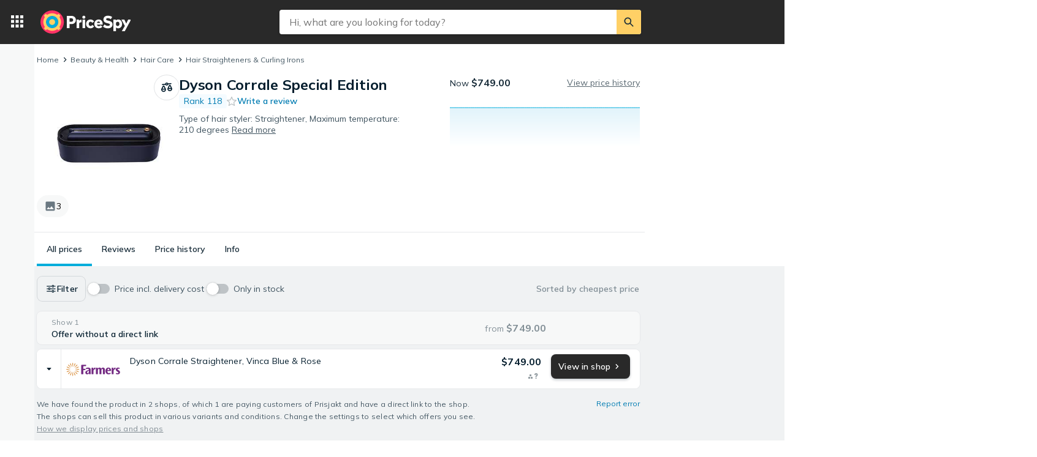

--- FILE ---
content_type: application/javascript; charset=UTF-8
request_url: https://pricespy.co.nz/cdn-cgi/challenge-platform/scripts/jsd/main.js
body_size: 4514
content:
window._cf_chl_opt={nMUP5:'b'};~function(L4,T,l,W,Z,n,E,e){L4=X,function(S,s,LE,L3,N,A){for(LE={S:415,s:352,N:426,A:403,y:383,x:366,F:363,m:389,i:409,Q:344,Y:358},L3=X,N=S();!![];)try{if(A=-parseInt(L3(LE.S))/1*(-parseInt(L3(LE.s))/2)+parseInt(L3(LE.N))/3*(parseInt(L3(LE.A))/4)+parseInt(L3(LE.y))/5+parseInt(L3(LE.x))/6*(parseInt(L3(LE.F))/7)+-parseInt(L3(LE.m))/8+-parseInt(L3(LE.i))/9+-parseInt(L3(LE.Q))/10*(-parseInt(L3(LE.Y))/11),A===s)break;else N.push(N.shift())}catch(y){N.push(N.shift())}}(L,171064),T=this||self,l=T[L4(434)],W=function(Lt,Lw,LA,LD,Le,L5,s,N,A){return Lt={S:354,s:327},Lw={S:380,s:380,N:421,A:380,y:380,x:380,F:373,m:380,i:410,Q:421},LA={S:326},LD={S:326,s:410,N:431,A:364,y:339,x:431,F:339,m:431,i:339,Q:436,Y:421,j:436,O:421,h:421,K:421,H:380,d:421,C:339,f:436,R:421,v:421,g:436,P:421,J:421,c:373},Le={S:378,s:410},L5=L4,s=String[L5(Lt.S)],N={'h':function(y){return y==null?'':N.g(y,6,function(x,L6){return L6=X,L6(Le.S)[L6(Le.s)](x)})},'g':function(y,x,F,L7,i,Q,Y,j,O,K,H,C,R,P,J,L0,L1,L2){if(L7=L5,y==null)return'';for(Q={},Y={},j='',O=2,K=3,H=2,C=[],R=0,P=0,J=0;J<y[L7(LD.S)];J+=1)if(L0=y[L7(LD.s)](J),Object[L7(LD.N)][L7(LD.A)][L7(LD.y)](Q,L0)||(Q[L0]=K++,Y[L0]=!0),L1=j+L0,Object[L7(LD.x)][L7(LD.A)][L7(LD.F)](Q,L1))j=L1;else{if(Object[L7(LD.m)][L7(LD.A)][L7(LD.i)](Y,j)){if(256>j[L7(LD.Q)](0)){for(i=0;i<H;R<<=1,x-1==P?(P=0,C[L7(LD.Y)](F(R)),R=0):P++,i++);for(L2=j[L7(LD.j)](0),i=0;8>i;R=1.34&L2|R<<1.09,x-1==P?(P=0,C[L7(LD.O)](F(R)),R=0):P++,L2>>=1,i++);}else{for(L2=1,i=0;i<H;R=R<<1|L2,P==x-1?(P=0,C[L7(LD.h)](F(R)),R=0):P++,L2=0,i++);for(L2=j[L7(LD.Q)](0),i=0;16>i;R=1&L2|R<<1.93,P==x-1?(P=0,C[L7(LD.K)](F(R)),R=0):P++,L2>>=1,i++);}O--,O==0&&(O=Math[L7(LD.H)](2,H),H++),delete Y[j]}else for(L2=Q[j],i=0;i<H;R=R<<1|L2&1.51,P==x-1?(P=0,C[L7(LD.d)](F(R)),R=0):P++,L2>>=1,i++);j=(O--,O==0&&(O=Math[L7(LD.H)](2,H),H++),Q[L1]=K++,String(L0))}if(j!==''){if(Object[L7(LD.x)][L7(LD.A)][L7(LD.C)](Y,j)){if(256>j[L7(LD.f)](0)){for(i=0;i<H;R<<=1,x-1==P?(P=0,C[L7(LD.Y)](F(R)),R=0):P++,i++);for(L2=j[L7(LD.f)](0),i=0;8>i;R=R<<1.36|L2&1,P==x-1?(P=0,C[L7(LD.R)](F(R)),R=0):P++,L2>>=1,i++);}else{for(L2=1,i=0;i<H;R=R<<1.39|L2,x-1==P?(P=0,C[L7(LD.v)](F(R)),R=0):P++,L2=0,i++);for(L2=j[L7(LD.g)](0),i=0;16>i;R=R<<1.1|L2&1.37,x-1==P?(P=0,C[L7(LD.P)](F(R)),R=0):P++,L2>>=1,i++);}O--,O==0&&(O=Math[L7(LD.H)](2,H),H++),delete Y[j]}else for(L2=Q[j],i=0;i<H;R=R<<1|1.53&L2,P==x-1?(P=0,C[L7(LD.J)](F(R)),R=0):P++,L2>>=1,i++);O--,O==0&&H++}for(L2=2,i=0;i<H;R=R<<1.66|1.63&L2,P==x-1?(P=0,C[L7(LD.P)](F(R)),R=0):P++,L2>>=1,i++);for(;;)if(R<<=1,P==x-1){C[L7(LD.d)](F(R));break}else P++;return C[L7(LD.c)]('')},'j':function(y,LG,L8){return LG={S:436},L8=L5,y==null?'':''==y?null:N.i(y[L8(LA.S)],32768,function(x,L9){return L9=L8,y[L9(LG.S)](x)})},'i':function(y,x,F,LL,i,Q,Y,j,O,K,H,C,R,P,J,L0,L2,L1){for(LL=L5,i=[],Q=4,Y=4,j=3,O=[],C=F(0),R=x,P=1,K=0;3>K;i[K]=K,K+=1);for(J=0,L0=Math[LL(Lw.S)](2,2),H=1;L0!=H;L1=R&C,R>>=1,0==R&&(R=x,C=F(P++)),J|=(0<L1?1:0)*H,H<<=1);switch(J){case 0:for(J=0,L0=Math[LL(Lw.s)](2,8),H=1;L0!=H;L1=C&R,R>>=1,0==R&&(R=x,C=F(P++)),J|=(0<L1?1:0)*H,H<<=1);L2=s(J);break;case 1:for(J=0,L0=Math[LL(Lw.S)](2,16),H=1;H!=L0;L1=C&R,R>>=1,0==R&&(R=x,C=F(P++)),J|=H*(0<L1?1:0),H<<=1);L2=s(J);break;case 2:return''}for(K=i[3]=L2,O[LL(Lw.N)](L2);;){if(P>y)return'';for(J=0,L0=Math[LL(Lw.A)](2,j),H=1;H!=L0;L1=R&C,R>>=1,0==R&&(R=x,C=F(P++)),J|=H*(0<L1?1:0),H<<=1);switch(L2=J){case 0:for(J=0,L0=Math[LL(Lw.y)](2,8),H=1;L0!=H;L1=C&R,R>>=1,0==R&&(R=x,C=F(P++)),J|=H*(0<L1?1:0),H<<=1);i[Y++]=s(J),L2=Y-1,Q--;break;case 1:for(J=0,L0=Math[LL(Lw.x)](2,16),H=1;L0!=H;L1=R&C,R>>=1,0==R&&(R=x,C=F(P++)),J|=(0<L1?1:0)*H,H<<=1);i[Y++]=s(J),L2=Y-1,Q--;break;case 2:return O[LL(Lw.F)]('')}if(0==Q&&(Q=Math[LL(Lw.m)](2,j),j++),i[L2])L2=i[L2];else if(L2===Y)L2=K+K[LL(Lw.i)](0);else return null;O[LL(Lw.Q)](L2),i[Y++]=K+L2[LL(Lw.i)](0),Q--,K=L2,Q==0&&(Q=Math[LL(Lw.s)](2,j),j++)}}},A={},A[L5(Lt.s)]=N.h,A}(),Z={},Z[L4(361)]='o',Z[L4(351)]='s',Z[L4(357)]='u',Z[L4(386)]='z',Z[L4(425)]='n',Z[L4(381)]='I',Z[L4(429)]='b',n=Z,T[L4(334)]=function(S,s,N,A,Lf,LC,Ld,LU,x,F,i,Q,Y,j){if(Lf={S:384,s:392,N:401,A:397,y:432,x:356,F:356,m:362,i:407,Q:326,Y:365,j:395},LC={S:427,s:326,N:333},Ld={S:431,s:364,N:339,A:421},LU=L4,s===null||s===void 0)return A;for(x=B(s),S[LU(Lf.S)][LU(Lf.s)]&&(x=x[LU(Lf.N)](S[LU(Lf.S)][LU(Lf.s)](s))),x=S[LU(Lf.A)][LU(Lf.y)]&&S[LU(Lf.x)]?S[LU(Lf.A)][LU(Lf.y)](new S[(LU(Lf.F))](x)):function(O,Lz,K){for(Lz=LU,O[Lz(LC.S)](),K=0;K<O[Lz(LC.s)];O[K]===O[K+1]?O[Lz(LC.N)](K+1,1):K+=1);return O}(x),F='nAsAaAb'.split('A'),F=F[LU(Lf.m)][LU(Lf.i)](F),i=0;i<x[LU(Lf.Q)];Q=x[i],Y=I(S,s,Q),F(Y)?(j='s'===Y&&!S[LU(Lf.Y)](s[Q]),LU(Lf.j)===N+Q?y(N+Q,Y):j||y(N+Q,s[Q])):y(N+Q,Y),i++);return A;function y(O,K,LV){LV=X,Object[LV(Ld.S)][LV(Ld.s)][LV(Ld.N)](A,K)||(A[K]=[]),A[K][LV(Ld.A)](O)}},E=L4(396)[L4(387)](';'),e=E[L4(362)][L4(407)](E),T[L4(422)]=function(S,s,Lv,LZ,N,A,y,x){for(Lv={S:413,s:326,N:374,A:421,y:388},LZ=L4,N=Object[LZ(Lv.S)](s),A=0;A<N[LZ(Lv.s)];A++)if(y=N[A],y==='f'&&(y='N'),S[y]){for(x=0;x<s[N[A]][LZ(Lv.s)];-1===S[y][LZ(Lv.N)](s[N[A]][x])&&(e(s[N[A]][x])||S[y][LZ(Lv.A)]('o.'+s[N[A]][x])),x++);}else S[y]=s[N[A]][LZ(Lv.y)](function(F){return'o.'+F})},D();function G(N,A,Lu,LB,y,x,F){if(Lu={S:440,s:420,N:345,A:343,y:417,x:337,F:418,m:347,i:417,Q:379,Y:444,j:418},LB=L4,y=LB(Lu.S),!N[LB(Lu.s)])return;A===LB(Lu.N)?(x={},x[LB(Lu.A)]=y,x[LB(Lu.y)]=N.r,x[LB(Lu.x)]=LB(Lu.N),T[LB(Lu.F)][LB(Lu.m)](x,'*')):(F={},F[LB(Lu.A)]=y,F[LB(Lu.i)]=N.r,F[LB(Lu.x)]=LB(Lu.Q),F[LB(Lu.Y)]=A,T[LB(Lu.j)][LB(Lu.m)](F,'*'))}function o(Lg,Lr,N,A,y,x,F){Lr=(Lg={S:430,s:360,N:350,A:355,y:330,x:443,F:442,m:412,i:428,Q:328,Y:342,j:441},L4);try{return N=l[Lr(Lg.S)](Lr(Lg.s)),N[Lr(Lg.N)]=Lr(Lg.A),N[Lr(Lg.y)]='-1',l[Lr(Lg.x)][Lr(Lg.F)](N),A=N[Lr(Lg.m)],y={},y=Ijql6(A,A,'',y),y=Ijql6(A,A[Lr(Lg.i)]||A[Lr(Lg.Q)],'n.',y),y=Ijql6(A,N[Lr(Lg.Y)],'d.',y),l[Lr(Lg.x)][Lr(Lg.j)](N),x={},x.r=y,x.e=null,x}catch(m){return F={},F.r={},F.e=m,F}}function z(A,y,Lj,LT,x,F,m,i,Q,Y,j,O){if(Lj={S:405,s:379,N:435,A:341,y:331,x:377,F:433,m:399,i:424,Q:382,Y:335,j:346,O:340,h:437,K:331,H:393,d:423,C:331,f:414,R:385,v:419,g:390,P:336,J:391,c:338,b:343,L0:398,L1:406,L2:327},LT=L4,!a(.01))return![];F=(x={},x[LT(Lj.S)]=A,x[LT(Lj.s)]=y,x);try{m=T[LT(Lj.N)],i=LT(Lj.A)+T[LT(Lj.y)][LT(Lj.x)]+LT(Lj.F)+m.r+LT(Lj.m),Q=new T[(LT(Lj.i))](),Q[LT(Lj.Q)](LT(Lj.Y),i),Q[LT(Lj.j)]=2500,Q[LT(Lj.O)]=function(){},Y={},Y[LT(Lj.h)]=T[LT(Lj.K)][LT(Lj.H)],Y[LT(Lj.d)]=T[LT(Lj.C)][LT(Lj.f)],Y[LT(Lj.R)]=T[LT(Lj.y)][LT(Lj.v)],Y[LT(Lj.g)]=T[LT(Lj.C)][LT(Lj.P)],j=Y,O={},O[LT(Lj.J)]=F,O[LT(Lj.c)]=j,O[LT(Lj.b)]=LT(Lj.L0),Q[LT(Lj.L1)](W[LT(Lj.L2)](O))}catch(h){}}function X(S,p,s){return s=L(),X=function(N,M,T){return N=N-326,T=s[N],T},X(S,p)}function U(S,s,LQ,Li,Lm,LF,Lp,N,A){LQ={S:435,s:424,N:382,A:335,y:341,x:331,F:377,m:372,i:420,Q:346,Y:340,j:369,O:332,h:406,K:327,H:353},Li={S:375},Lm={S:376,s:376,N:345,A:416,y:376},LF={S:346},Lp=L4,N=T[Lp(LQ.S)],A=new T[(Lp(LQ.s))](),A[Lp(LQ.N)](Lp(LQ.A),Lp(LQ.y)+T[Lp(LQ.x)][Lp(LQ.F)]+Lp(LQ.m)+N.r),N[Lp(LQ.i)]&&(A[Lp(LQ.Q)]=5e3,A[Lp(LQ.Y)]=function(Ls){Ls=Lp,s(Ls(LF.S))}),A[Lp(LQ.j)]=function(LN){LN=Lp,A[LN(Lm.S)]>=200&&A[LN(Lm.s)]<300?s(LN(Lm.N)):s(LN(Lm.A)+A[LN(Lm.y)])},A[Lp(LQ.O)]=function(LM){LM=Lp,s(LM(Li.S))},A[Lp(LQ.h)](W[Lp(LQ.K)](JSON[Lp(LQ.H)](S)))}function L(X0){return X0='sort,clientInformation,boolean,createElement,prototype,from,/b/ov1/0.5252897950587206:1763353334:oNhnsla344gdbSjtK6P4HQHwwFycPKnNSMNACll1Hw0/,document,__CF$cv$params,charCodeAt,chlApiSitekey,error on cf_chl_props,readyState,cloudflare-invisible,removeChild,appendChild,body,detail,length,wThwedQxufC,navigator,catch,tabIndex,_cf_chl_opt,onerror,splice,Ijql6,POST,Brug8,event,chctx,call,ontimeout,/cdn-cgi/challenge-platform/h/,contentDocument,source,150BrGqqR,success,timeout,postMessage,Function,toString,style,string,1354vFlhKR,stringify,fromCharCode,display: none,Set,undefined,217382onnGjg,floor,iframe,object,includes,97832qWnAqx,hasOwnProperty,isNaN,6PtwPbE,function,onreadystatechange,onload,now,loading,/jsd/oneshot/93954b626b88/0.5252897950587206:1763353334:oNhnsla344gdbSjtK6P4HQHwwFycPKnNSMNACll1Hw0/,join,indexOf,xhr-error,status,nMUP5,kWhzeoZwXvBFAgMS-+EN867ylUOtx0n2cT4PL1pq3fjGsbi9CdV$JDaR5YQIKrmuH,error,pow,bigint,open,303715UPBAsV,Object,chlApiRumWidgetAgeMs,symbol,split,map,2261912jWoCWN,chlApiClientVersion,errorInfoObject,getOwnPropertyNames,evkH5,[native code],d.cookie,_cf_chl_opt;kdLcs8;ZYSYt6;mJfw0;CntK7;Fikdj5;PZulp7;bMAJa5;LsaOO2;cwlZd3;xrOqw4;MoGZ8;ZxbA6;vlPW5;Ijql6;UxIdq5;sfiTj7;FtwmA0,Array,jsd,/invisible/jsd,DOMContentLoaded,concat,isArray,209224gsDfMR,random,msg,send,bind,getPrototypeOf,25425UMAzkD,charAt,addEventListener,contentWindow,keys,VIQF7,49reEPzg,http-code:,sid,parent,JwVtE8,api,push,UxIdq5,chlApiUrl,XMLHttpRequest,number,3WrXSkl'.split(','),L=function(){return X0},L()}function k(S,s,LO,Ll){return LO={S:348,s:431,N:349,A:339,y:374,x:394},Ll=L4,s instanceof S[Ll(LO.S)]&&0<S[Ll(LO.S)][Ll(LO.s)][Ll(LO.N)][Ll(LO.A)](s)[Ll(LO.y)](Ll(LO.x))}function D(Lb,Lc,LP,Ln,S,s,N,A,y){if(Lb={S:435,s:420,N:439,A:371,y:411,x:400,F:368},Lc={S:439,s:371,N:368},LP={S:438},Ln=L4,S=T[Ln(Lb.S)],!S)return;if(!V())return;(s=![],N=S[Ln(Lb.s)]===!![],A=function(Lk,x){if(Lk=Ln,!s){if(s=!![],!V())return;x=o(),U(x.r,function(F){G(S,F)}),x.e&&z(Lk(LP.S),x.e)}},l[Ln(Lb.N)]!==Ln(Lb.A))?A():T[Ln(Lb.y)]?l[Ln(Lb.y)](Ln(Lb.x),A):(y=l[Ln(Lb.F)]||function(){},l[Ln(Lb.F)]=function(LI){LI=Ln,y(),l[LI(Lc.S)]!==LI(Lc.s)&&(l[LI(Lc.N)]=y,A())})}function I(S,s,N,LK,LW,A){LW=(LK={S:329,s:397,N:402,A:397,y:367},L4);try{return s[N][LW(LK.S)](function(){}),'p'}catch(y){}try{if(s[N]==null)return s[N]===void 0?'u':'x'}catch(x){return'i'}return S[LW(LK.s)][LW(LK.N)](s[N])?'a':s[N]===S[LW(LK.A)]?'D':!0===s[N]?'T':s[N]===!1?'F':(A=typeof s[N],LW(LK.y)==A?k(S,s[N])?'N':'f':n[A]||'?')}function B(S,LH,La,s){for(LH={S:401,s:413,N:408},La=L4,s=[];S!==null;s=s[La(LH.S)](Object[La(LH.s)](S)),S=Object[La(LH.N)](S));return s}function a(S,Ly,LX){return Ly={S:404},LX=L4,Math[LX(Ly.S)]()<S}function V(Lx,LS,S,s,N,A){return Lx={S:435,s:359,N:359,A:370},LS=L4,S=T[LS(Lx.S)],s=3600,N=Math[LS(Lx.s)](+atob(S.t)),A=Math[LS(Lx.N)](Date[LS(Lx.A)]()/1e3),A-N>s?![]:!![]}}()

--- FILE ---
content_type: image/svg+xml
request_url: https://pricespy-75b8.kxcdn.com/g/rfe/icons/stars/primary-full-new.svg
body_size: 515
content:
<svg width="16" height="16" viewBox="0 0 16 16" fill="none" xmlns="http://www.w3.org/2000/svg">
<path fill-rule="evenodd" clip-rule="evenodd" d="M7.60567 12.7856L3.90334 14.999C3.54538 15.213 3.07986 15.0993 2.86357 14.7451C2.76113 14.5774 2.72921 14.3766 2.77465 14.1858L3.76361 10.0337C3.8282 9.76248 3.73539 9.47822 3.52266 9.29569L0.261156 6.49717C-0.0548167 6.22605 -0.0888373 5.75281 0.185169 5.44017C0.314061 5.2931 0.495738 5.20144 0.691735 5.18459L4.98842 4.81518C5.26725 4.79121 5.50998 4.61702 5.61962 4.36223L7.30053 0.455957C7.46437 0.0752061 7.90913 -0.102033 8.29394 0.060082C8.47399 0.135935 8.61737 0.277806 8.69403 0.455957L10.3749 4.36223C10.4846 4.61702 10.7273 4.79121 11.0061 4.81518L15.3082 5.18505C15.7249 5.22088 16.0333 5.58413 15.9971 5.9964C15.9801 6.18977 15.888 6.36907 15.7401 6.49656L12.491 9.29676C12.2798 9.4788 12.1873 9.76133 12.2507 10.0313L13.2274 14.1923C13.322 14.5954 13.0685 14.9981 12.6611 15.0917C12.469 15.1358 12.267 15.1041 12.0982 15.0031L8.38889 12.7856C8.14809 12.6417 7.84647 12.6417 7.60567 12.7856Z" fill="#FFB100"/>
</svg>


--- FILE ---
content_type: application/javascript; charset=utf-8
request_url: https://pricespy.co.nz/t/en_NZ.43ef62484b47a5e111e5fedb7e0e00c2.js
body_size: 33437
content:
window.TRANSLATIONS = {"symbols":{"symbol.warning":"Warning","symbol.like":"Like","symbol.dislike":"Dislike","symbol.more-options":"More options","symbol.expand":"Expand","symbol.collapse":"Collapse","symbol.close":"Close","symbol.card-layout":"Show as card items","symbol.list-layout":"Show as list items","symbol.stock-status":"Stock status","symbol.navigation-menu":"Navigation menu","symbol.show-next":"Show next","symbol.show-prev":"Show previous","symbol.expand-sidebar":"Expand sidebar","symbol.collapse-sidebar":"Collapse sidebar"},"store":{"brand.recommended-retailer":"Authorised dealer","store.recommended-retailer-brand":"%store% is recommended as a retailer by %brand%","shop-of-the-year.intro":"Every year we let our users vote for their favourite shops in Shop of the Year. You can vote between 1 and 29 November 2019. The winner will be presented in the beginning of December. Which shop is your favourite?","shop-of-the-year.view-all":"Go to Shop of the Year","shop-of-the-year.vote":"Vote for %shop%","store.located-in":"This shop is located in %country%.","store.uses-currency":"Prices are displayed in %currency% on the shop's page.","store.is-marketplace":"%storeName% is a marketplace run from %country%. Offers that are listed can be from different shops and you make your purchases directly from those shops. Read the website's own terms and conditions for each offer before your purchase.","consumer-information.title":"Consumer information","header.reviews":"Reviews","store-menu.reviews":"Reviews %count%","store-menu.about":"About the shop","store.payment-options":"Payment options","store.payment-options-invoice":"Invoice","store.payment-options-card":"Credit card","store.payment-options-cash-on-delivery":"Cash on delivery","store.payment-options-direct":"Direct payment","store.payment-options-installment":"Installment","store.payment-options-prepaid":"Prepayment","store.payment-options-paypal":"PayPal","store.payment-options-bitcoin":"Bitcoin","store.payment-options-sms":"SMS payment","store.payment-options-phone-bill":"Payment by phone bill","store.delivery-options":"Delivery options","store.shipping-providers":"Shipping providers","store.company-info":"Company information","shop-of-the-year.awards":"Awards","store.company-name":"Full company name:","store.company-number":"Company registration number:","store.telephone-support":"Provides telephone support. See shop web site for information.","store.installation-support":"Provides on-site installation support. See shop web site for info and any regional restrictions.","store-stats.customer-says":"Customers often mention","store-stats.experience-trend":"Trend of shopping experience","store.popular-products":"Popular products at %shopName%","store.contact":"Customer support","store.home-delivery":"Home delivery","store.languages":"The store can be contacted in %languages%.","reviews.back-to-store":"Back to shop","store.pj-analytics-settings":"Here you can change settings, see statistics, respond to reviews etc.","store.pj-analytics-link":"Go to PriceSpy Analytics","store.promotions-title":"%shop% promotions and coupons %month% %year%"},"search":{"search.placeholder":"Hi, what are you looking for today?","search.button":"Search","search.input-placeholder":"Search","popular-categories.title":"Popular Categories","recent-products.title":"Recently viewed products","recent-categories.title":"Recently viewed categories","results.title":"Search results","results.n-results":["%n% result","%n% results"],"no-search-results.title":"We couldn't find \"%query%\"","search-results.title":"Results for \"%query%\"","products.title":"Products","categories.title":"Categories","stores.n-title":["+%n% Shop","+%n% Shops"],"brands.title":"Brands","tests.title":"Tests & Guides","stores.more":"Show more shops","brands.more":"Show more brands","desktop-input.aria-description":"When autocomplete results are available use up and down arrows to navigate and enter to select","button.clear-input":"Clear input field","raw-search.go-to-shop":"View in shop","raw-search.at-shop":"at %shop%","raw-search.at":"at","search-products.placeholder":"Search products","search-shops.placeholder":"Search shops","search.number-of-products":"You have seen %currentProducts% of %totalProducts% products","suggest.product":"Product","suggest.store":"Store","suggest.category-filter":"%category%","facets.title-category-id":"Categories","facets.title-brand-id":"Brands","facets.title-availability-id":"Availability","stock-status.incoming":"Incoming","stock-status.in_stock":"Only in stock","facets.title-lowest-price":"Price","facets.title-user-rating":"Reviews","suggest.title-original":"Show results for","search.relevant-feedback":"Relevant","search.not-relevant-feedback":"Not relevant","search.no-idea-feedback":"Don't know","search.search-feedback-question":"How relevant was the search result?","search.search-feedback-answer":"Thanks for your feedback","search.related-searches":"Related searches","search.no-results-title":"This may mean that we don't have the product, but try to:","search.no-results-subtitle":"change the %@item% spelling","search.no-results-subtitle-1":"sple","search.no-results-subtitle-2":"use an alternative keyword","search.recent-searches":"Your recent searches","search.did-you-mean":"Did you mean:","search.result-includes-hits-for":"The results include matches for","search.popular-searches":"Popular searches","relevancy.form-additional-help":"Help us give you more relevant results next time.","relevancy.form-link-text":"Take quick survey","search.sorted-by-relevance":"Sorted by relevance","search.see-all-tab":"All","editorial.defaultauthor":"PriceSpy","search.your-searches":"Your searches:","filter.or-more":"or more","scoped-search.used-transparency-info":"Here, you'll find used products that still have a lot to offer. Shop with confidence in shops, as you have a right of return and often receive product warranties.","scoped-search.promotion-transparency-info":"Here, you'll find current campaigns and discounts that'll give you more value for your money. The campaigns come from shops and brands that are paying customers of PriceSpy.","scoped-search.promotion-title":"Promotions","search.trending-searches":"Trending searches","related-categories.title":"Related Categories","search.buy-advice-guides":"Buying advice and guidance","search.go-to-buy-advice-guides":"More inspiration","stock-status.available":"In stock or incoming","stock-status.all":"All (incl. not in stock)","mixed-content.advizedtoplist-pre-title":"Expert list","mixed-content.expertguide-pre-title":"Expert guide","mixed-content.experttest-pre-title":"Expert test","mixed-content.searcharticleitem-pre-title":"Article by PriceSpy","mixed-content.searchsponsoredarticle-pre-title":"Advert from %sponsor%","mixed-content.searchsponsoredarticle-caption":"Sponsored by %sponsor%","mixed-content.advizedtoplist-link-text":"Read list by","mixed-content.expertguide-link-text":"Read guide by","mixed-content.searcharticleitem-link-text":"Read article","mixed-content.searchsponsoredarticle-link-text":"Read article","mixed-content.searcheditoriallandingpage-link-text":"Read more","mixed-content.searcheditoriallandingpage-pre-title":"Inspiration","popular-brands.title":"Popular brands","scoped-search.promotions-type-free-gift":"Gift with purchase","scoped-search.promotions-type-discount":"Discount","scoped-search.promotions-type-conditional-discount":"3 for 2 and more","filter.deals":"Daily Deals","filter.percent-or-more":"%percent%% or more","filter.tooltip-text":"Show only products priced lower than expected based on the price trend.","filter.tooltip-link":"Read more about how we calculate a deal","filter.price-interval":"Price interval","filter.condition-title":"Product condition","filter.boolean-title-yes":"%name%","filter.boolean-title-no":"%name%: No","results.transparency-tooltip-header":"About search and sorting","results.transparency-tooltip-text":"Read more about our search and how we sort and rank prices and products.","results.transparency-tooltip-link":"Read more","tabs.evaluate":"Evaluate","tabs.explore":"Explore","evaluate-table.product-name-title":"Product name","evaluate-table.price-title":"Price","evaluate-table.availability-title":"Availability","evaluate-table.rating-title":"Reviews","evaluate-table.category-title":"Category","evaluate-table.brand-title":"Brand","search.no-new-products-but-found":"No new products found – but we found","search.used-products-text":"used ones","search.show-unavailable-question":"Do you want to show products that are","search.show-unavailable-link":"not available right now","evaluate-table.show-columns-label":"Show columns","evaluate-table.choose-category-label":"Tips! Choose a category to see more relevant filters","used.fallback-query":"used","evaluate-table.unfeatured-raw-offer-label":"Unknown product and store","evaluate-table.featured-raw-offer-label":"Unknown product","filters.show-not-in-stock":"Show not in stock","ai-compare.ai-comparison":"AI comparison","ai-compare.read-full-ai-compare":"Read the full AI comparison","ai-compare.tips-title":"AI tips when choosing %name%","ai-compare.tips-generic-title":"AI tips when choosing this product","ai-compare.compare-product":"Compare all product details","ai-compare.hide-comparison":"Hide","ai-compare.show-comparison":"Show AI comparison","ai-compare.close-comparison":"Hide AI comparison"},"reviews":{"panel.title":"Reviews","panel.old-title":"Old reviews","panel.old-lead":"Ratings older than one year are not included in the average rating.","info.sort-by-date":"Sorted by date","store.reply-by":"Reply by %name%:","translation.translated":"Translated","translation.translated-by-google.md":"<p><img src=\"https://cdn.pji.nu/g/style/google_translated_by@2x.png\" alt=\"Google\"></p>\n","translation.show-original":"Show original","translation.show-translation":"Show translation","info.last-edited":"Edited %date%","info.first-review":"There are no reviews for  %name%","info.first-review.md":"<p>There are no reviews for <strong>%name%</strong></p>\n","info.no-reviews-in-total":"No reviews yet!","info.no-reviews":"No reviews yet","info.multi-source-reviews-read-more":"Read more at","user.total-reviews":["%n% review","%n% reviews"],"user.total-reviews.md":["<p><strong>%n%</strong> review</p>\n","<p><strong>%n%</strong> reviews</p>\n"],"review.source":"Source","user.guest":"Guest user","user.guest-se":"Swedish user","user.guest-no":"Norwegian user","user.guest-dk":"Danish user","user.guest-fi":"Finnish user","user.guest-gb":"British user","user.guest-nz":"New Zealand user","user.guest-fr":"French user","button.more":"More reviews","button.write-review":"Write a review","button.edit":"Edit","link.login":"Sign in to write a review","dialog.text-area-label":"Review","dialog.title":"Review %name%","dialog.rate-info":"Click to rate","dialog.rules.md":"<p>The review must follow our <a href=\"/info/rules-and-guidelines-for-users--i4\">rules</a> and can be subjected to moderation at any time.</p>\n","dialog.create":"Publish review","dialog.update":"Update","dialog.cancel":"Cancel","dialog.delete":"Delete","dialog.rating-required-error":"Rating is required","dialog.text-required-error":"Review is required","dialog.display-name-label":"Name","dialog.display-name-info":"Choose a name to be displayed with your review.","dialog.name-required-error":"Name is required","dialog.create-success":"Your review has been published","dialog.edit-success":"Your review has been updated","dialog.delete-success":"Your review has been removed","dialog.unknown-error":"Something went wrong, please try again","dialog.purchase-date":"Purchase date","dialog.date-invalid-error":"Invalid date","info.purchased":"Purchased %date%","rating.n-reviews":["%n% review","%n% reviews"],"rating.n-ratings":["%count% rating","%count% ratings"],"rating.past-year":"past year","rating.n-reviews-limited":"%count%+ reviews","rating.rate-n-text-version":["%n% of 5 stars","%n% of 5 stars"],"rating.rate-n-text-version.md":["<p><strong>%n%</strong> of 5 stars</p>\n","<p><strong>%n%</strong> of 5 stars</p>\n"],"rating.based-on-n-reviews.md":["<p>Based on <strong>%n%</strong> review</p>\n","<p>Based on <strong>%n%</strong> reviews</p>\n"],"reviews.about-reviews":"About reviews","button.helpful":"Was this review helpful?","info.created":"%date% ago","info.edited":"Edited %date%","rating.terrible":"Terrible","rating.bad":"Bad","rating.ok":"OK","rating.good":"Good","rating.excellent":"Excellent","rating.option-all":"All reviews","rating.option-terrible":"Terrible reviews","rating.option-bad":"Bad reviews","rating.option-ok":"OK reviews","rating.option-good":"Good reviews","rating.option-excellent":"Excellent reviews","rating.option-terrible-no-result":"No one has written a terrible review","rating.option-bad-no-result":"No one has written a bad review","rating.option-ok-no-result":"No one has written an OK review","rating.option-good-no-result":"No one has written a good review","rating.option-excellent-no-result":"No one has written an excellent review","summary.store-title":"Shopping experience rating","summary.store-distribution":"Distribution of shopping experience","summary.product-title":"Product rating","summary.product-distribution":"Distribution of product rating","button.see-all-reviews":"Read all reviews %count%","form.text-length-requirement":"%curr% characters / minimum %min%","form.text-length-requirement-new":["%n% character (minst %min%)","%n% characters (minst %min%)"],"form.boolean-yes":"Yes","form.boolean-no":"No","form.boolean-unknown":"Don't know","form.question-optional":"(Optional)","form.question-required":"Required","form.question-nothing-selected":"Nothing selected","form.error-form":"Fill in all mandatory questions & fields","form.error-radio":"Required - Choose an alternative","form.error-text":"Required - Please tell us more","store.form-title":"Your shop review","store.form-title-with-name":"Your shop review for %name%","store.soty-info.md":"<p>Your opinion helps others to buy wisely and is valuable to PriceSpy&#39;s nomination for <a href=\"/shop-of-the-year\">Shop of the Year</a>.</p>\n","store.question-rating":"What was your experience of this shop?","store.question-rating-new":"Give a rating","store.question-review":"Review","store.question-review-new":"What's your thoughts on shopping at %name%?","store.question-review-placeholder":"Tell us about your shopping experience, from visiting the shop, checking-out, to customer support and delivery.\n+ what was good\n- what could be better?","store.question-review-rules":"The review must be in accordance to our rules and may be moderated.","store.question-review-guidelines":"See our guide to writing a good review","store.question-recommendation":"How likely are you to recommend %name% to others?","store.answer-recommendation-1":"Not likely","store.answer-recommendation-2":"Rather likely","store.answer-recommendation-3":"Likely","store.answer-recommendation-4":"Very likely","store.answer-recommendation-5":"Certainly","store.question-delivery-time":"Was the delivery time as expected?","store.answer-delivery-time-1":"Never delivered","store.answer-delivery-time-2":"Slower","store.answer-delivery-time-3":"On time","store.answer-delivery-time-4":"Somewhat faster","store.answer-delivery-time-5":"Much faster","store.question-customer-service":"How was your experience of the shop's customer service","store.answer-customer-service-1":"Very displeased","store.answer-customer-service-2":"Displeased","store.answer-customer-service-3":"OK","store.answer-customer-service-4":"Pleased","store.answer-customer-service-5":"Very pleased","store.question-sponsored":"Were you offered any benefits or compensation in exchange for writing this review?","store.question-sponsored-new":"Did you receive anything for writing this review?","store.question-sponsored-info.md":"<p>Examples of benefits or compensation can be a discount code, gift card or an item in exchange for a review. See <a href=\"/info/rules-and-guidelines-for-users--i4\">our guidelines</a> for more information</p>\n","store.question-sponsored-info":"For example, a discount code or entry into a giveaway.","store.completed-title":"Thank you for sharing your experiences!","store.completed-title-not-logged-in":"Don’t forget to verify your email address!","store.completed-soty-link":"Read more about Shop of the Year","store.completed-profile-title":"Read reviews on your profile page","store.completed-profile-text":"If you want to read or change reviews you have written you can do this on your profile page.","store.completed-profile-helpful":"Here you can also view how many you've helped with your reviews.","store.completed-profile-link":"Go to your profile page","store.completed-awaiting-verification":"Your review will be published on PriceSpy as soon as you've confirmed your email address via the confirmation message you'll receive shortly","store.completed-create-account":"Get more by creating an account on PriceSpy","store.completed-alerts":"Receive updates about price reductions and stock status on products you've placed alerts on.","store.completed-lists":"Save and easily access products you're interested in","store.completed-helpful-profile":"See how many you've helped with your reviews on your profile page","store.via-shop":"Via shop","store.via-shop-tooltip":"This review has been submitted via the shop","notification.verify-success":"Your review has been published!","dialog.email-label":"Your email address","dialog.email-placeholder":"Email","error.user-already-has-review":"You can have a maximum of one review published per shop, and email address.","error.user-connected-to-store":"You cannot write a review about a shop you are admin for.","error.user-hourly-limit-reached-shop":"You cannot send in more reviews right now. Try again later!","error.user-hourly-limit-reached-all-shops":"You cannot send in more reviews right now. Try again later!","error.under-investigation":"This review is under investigation.","form.email-usage-policy":"The email address is only to confirm your review, your email address will not be published or disclosed to any third party.","form.email-usage-policy-new.md":"<p>Your email address will not be displayed, and we will not share it with the shop.\nLearn more about <a href=\"/info/how-we-show-reviews--i15\">our reviews</a>, <a href=\"/info/rules-and-guidelines-for-users--i4\">guidelines</a>, and <a href=\"/info/privacy-policy--i6\">handling of personal data</a>.</p>\n","form.email-publish-instructions":"Check your inbox after submitting the review, you need to publish it for it to appear.","form.user-login-promo":"Do you have a PriceSpy account?","form.user-login-promo-connect":"to connect your review to your user account","store.verification-email.md":"<p>If you haven’t received an email within 15 minutes, please check your spam or <a href=\"/?chat=open\">contact</a> our support.</p>\n","product-page.write-review-encouragement":"Tell us what you think about the product or read other people's reviews. PriceSpy does not check whether the reviewers have used, or bought, the product in question.","product-page.write-review-disabled":"You can no longer leave reviews, the function is temporarily closed. PriceSpy does not verify whether the ones who have left reviews have used or bought the respective product.","product-page.users-tab":"Users","product-page.others-tab":"Other","sort-option.most-helpful":"Most helpful","sort-option.most-recent":"Most recent","product-sort-notice.most-recent":"Sorted by: Most recent","user.unregistered":"Deregistered","store.completed-title-authenticated":"Thanks for your store review!","store.completed-title-unauthenticated":"You've got mail!","store.completed-body-text-unauthenticated":"To make your shop review visible on PriceSpy you need to publish it. Just press the button in the email you received from us. Ta-da!","store.completed-caption-text-unauthenticated":"PS. Haven't received our email yet? Give it a few minutes. Check your spam folder. Still nothing? Contact our support.","store.completed-button-text-authenticated":"Close","store.completed-button-text-unauthenticated":"Close and check your emails","form.draft-review-login-to-publish":"Log in to publish and edit your review.","rating.reviews-section-title":"Written store reviews","rating.reviews-summary-title":"Written reviews","reviews.sorting-by-recent":"Sorted by latest review"},"product":{"prices.title":"Price comparison","prices.title-short":"Prices","prices.show-more-prices-button":"Show more prices","prices.no-prices":"No shops found selling this product","prices.not-in-stock":"No shop has the product in stock right now","prices.not-in-stock-push":"Notify me when in stock","prices.view-all-in-category-link":"View all in","price-filter.international":"International offers","price-filter.international-short":"International","price-filter.condition-title":"Show only products that are sold second-hand, without specification of condition. The condition rating for each offer is visible on the product page, where the store indicates the specific condition of the product.","title.used-products":["Used product","Used products"],"filter.condition-description":"Show only products that are sold second-hand, without specification of condition.","title.unfeatured-products":["Offer without a direct link","Offers without a direct link"],"condition-type.new":"New","condition-type.used":"Used","condition-type.damaged-packaging":"Damaged packaging","condition-type.demo":"Demo","condition-type.refurbished":"Refurbished","condition-type.almostnew":"Mint condition","price-filter.not-in-mint-condition":"Not in mint condition","price-filter.pickup-only":"In-store pickup","price-filter.not-available-for-purchase":"Not for sale","price.including-shipping":"%@price% incl. delivery","price.excluding-shipping":"%@price% excl. delivery","price.free-shipping":"Free delivery","price.unknown-shipping":"Unknown delivery cost","external-link.view-in-shop":"View in shop","external-link.view-product":"Go to the product","price.more-info":"More price info","price.expand-row":"Show more","price.from":"From","price.from-abbr":"from","price.from-in":"from %price% in","price.new-from":"New from %price%","shop.count":["%n% shop","%n% shops"],"product.new-from-abbr":"New from","price.recommended":"Our users recommend","price.recommended-title":"Recommended offer","price.recommended-description":"Recommended offer is based on user reviews, price and availability.","price.affordable":"Lowest price in stock","price.affordable-description":"Based on price and availability","price.promoted":"Sponsored","price.promoted-description":"Sponsored offer","price.n-variants":["%n% variant","%n% variants"],"price.variants-title":"Variants","price-notice.not_available_for_purchase":"Unavailable for purchase","price-notice.download":"Download only","stock-status.in_stock_preorder":"Pre-order","stock-status.incoming":"Incoming","stock-status.in_stock":"In stock","stock-status.not_in_stock":"Not in stock","stock-status.unknown":"Unknown stock","store-info.empty":"No information from retailer.","store-info.heading":"Retailer notes","store-info.more-about-store":"More information about %store_name%","sticky-menu.prices":"Prices","sticky-menu.reviews":"Reviews","prices.n-ratings":["%n%","%n%"],"prices.n-ratings-limited":"%n%+","product-card.n-ratings":["%n%","%n%"],"product-card.n-ratings-limited":"%n%+","product.information":"Product information","sticky-menu.information":"Information","price-history.title":"Price History","price-history.title-detail":"Price History for %name%","price-history.description":"Lowest price %@price% (%date%)","price-history.actual-price":"Price","price-history.price-trend":"Price trend","price-history.price-trend-info":"General price trend for other products at the corresponding time after launch. The price trend is based on historical data from similar products. The red line shows the average price trend. Red shading shows range.","price-history.median-price":"Median price","price-history.median-price-info":"The line shows the median price, and the areas around show where 30% and 70% of the prices are respectively.","price-history.max-price":"Max price","price-history.max-price-info":"The highest price any shop sold the product for.","price-history.go-back":"Go back to %name%","price-history.description-detail":"Below are the latest price changes that has been made for each shop. If a shop sells several versions of the product, the latest price change for each version is shown here.","price-history.select-curves":"Select curves","price-history.important-dates":"Show sales periods","price-history.no-data":"There is no price history data for this product","price-history.error":"Oops, it looks like there is a problem fetching the data","price-history.tooltip-no-price":"No offers available for:","property.title":"Product information","property.boolean-yes":"Yes","property.boolean-no":"No","property.show-all-button":"Show full product information","property.hide-all-button":"Hide full product information","property.show-more":"More","transparency.store-info":"We aim to list all offers available on the market. There’s no direct link to this product since the shop has chosen to not be a PriceSpy customer in this category.","transparency.store-info-link":"Info","transparency.prices-more-info-button":"More info","transparency.offers-from-n-shops":["Offer from %n% shop,","Offers from %n% shops,"],"transparency.n-paying-shops":["of which %n% pay PriceSpy for exposure.","of which %n% pay PriceSpy for exposure."],"transparency.general-info-short":"We aim to list all offers available on the market.","transparency.composed":"%total% %paying% %info% ","transparency.read-more":"Read more","transparency.prices-general-info-full.md":"<p><strong>We aim to be complete and objective</strong></p>\n<p>We list all the shops that we know of for any single product. We list both shops that pay for exposure (Featured Shops) as well as shops that do not.</p>\n<p>By default, we display offers in order from the lowest to the highest price, with no beneficial ranking of Featured Shops.</p>\n<p>If you own or know of a shop missing from our service please contact us at <a href=\"mailto:support@pricespy.co.nz\">support@pricespy.co.nz</a>.</p>\n","property.no-properties":"No properties yet","prices.show-used-products-toggle":"Display used products","alert.create-stock-status-alert":"Add stock status alert","alert.stock-status-alert-email":"Email me when the product is in stock","alert.create-button":"Price alert","alert.create-button-exp":"Create a price alert","alert.delete-button":"Remove alert","alert.edit-button":"Edit alert","alert.view":"View alerts","alert.how-your-email-is-used":"How your email address is used","alert.title":"Create price alert","alert.title-edit":"Edit price alert","alert.lead-text":"Get notified when the product is back in stock or when the price drops.","alert.saved":"Price alert active","alert.saved.email":"Price alert active. You will be notified by email.","alert.saved.push":"Price alert active. You will be notified by push.","alert.saved.email_push":"Price alert active. You will be notified by email and push.","list.create-new-list":"Create new list","list.add-to-list-button":"Save to list","list.add-to-new-list-button":"Save to new list","list.new-list-suggested-name":"My favourites","list.view-all-lists":"View lists","sentiment-badge.support-positive":"‘Support’","sentiment-badge.delivery-positive":"‘Delivery’","store-badge.title":"Users like...","video.brand-disclaimer":"This video contains commercial messages and does not reflect the views of PriceSpy","price-comparison-information.featured-stores-ratio":"We have found the product in %totalCount% shops, of which %featuredCount% are paying customers of Prisjakt and have a direct link to the shop.","price-comparison-information.listed-stores-information":"The shops can sell this product in various variants and conditions. Change the settings to select which offers you see.","price-comparison-information.read-more":"How we display prices and shops","price-history.data-information":"The graph displays the cheapest prices for %productName% on PriceSpy during the last two years.","property.basic-info":"Basic information","property.product-name":"Product name","property.brand":"Brand","property.category":"Category","related-pages.brand-category-link":"Compare prices on all %@brandCategoryLink%.","related-pages.related-products":"View %@relatedProductsLink%","product.description":"Product description","price-history.price-header":"Price","price-history.price-change-header":"Price change","price-history.date-header":"Date","price-history.store-header":"Shop","price-history.product-description-header":"Product description","price-history.graph":"Graph","price-history.history":"History","pre-release.model-information":"%productName% will hit the shops on %releaseDate%. As soon as information becomes available on the product’s features, you’ll find them here.","pre-release.new-release":"New release","pre-release.comming-soon":"Coming soon","pre-release.stock-alert-button":"Notify me when in stock","sentiment-badge.title":"Users like","sentiment-badge.quality-positive":"“Quality”","sentiment-badge.price-positive":"“Priceworthy”","sentiment-badge.animation-positive":"“Animation”","sentiment-badge.autofocus-positive":"“Autofocus”","sentiment-badge.subwoofer-positive":"“Subwoofer”","sentiment-badge.batterylife-positive":"“Battery life”","sentiment-badge.imagequality-positive":"“Image quality”","sentiment-badge.graphics-positive":"“Graphics”","sentiment-badge.bluetooth-positive":"“Bluetooth”","sentiment-badge.instructionmanual-positive":"“Instruction manual”","sentiment-badge.noisereduction-positive":"“Noise reduction”","sentiment-badge.design-positive":"“Design”","sentiment-badge.treble-positive":"“Treble”","sentiment-badge.devicedriver-positive":"“Device driver”","sentiment-badge.remotecontrol-positive":"“Remote control”","sentiment-badge.suitableforkids-positive":"“Suitable for kids”","sentiment-badge.suitableforthefamily-positive":"“Suitable for the family”","sentiment-badge.story-positive":"“Story”","sentiment-badge.characters-positive":"“Characters”","sentiment-badge.handle-positive":"“Handle / Grip”","sentiment-badge.hardware-positive":"“Hardware”","sentiment-badge.buttons-positive":"“Buttons”","sentiment-badge.charger-positive":"“Charger”","sentiment-badge.loadingtimes-positive":"“Loading times”","sentiment-badge.easytouse-positive":"“Easy to use”","sentiment-badge.soundquality-positive":"“Sound quality”","sentiment-badge.soundvolume-positive":"“Sound volume”","sentiment-badge.photosensitive-positive":"“Photosensitive”","sentiment-badge.midrange-positive":"“Midrange”","sentiment-badge.microphone-positive":"“Microphone”","sentiment-badge.software-positive":"“Software”","sentiment-badge.assembly-positive":"“Assembly”","sentiment-badge.multiplayer-positive":"“Multiplayer”","sentiment-badge.fit-positive":"“Fit”","sentiment-badge.touchpad-positive":"“Touchpad”","sentiment-badge.touchscreen-positive":"“Touchscreen”","sentiment-badge.pivotfunctionality-positive":"“Pivot functionality”","sentiment-badge.performance-positive":"“Performance”","sentiment-badge.cleaningprocess-positive":"“Cleaning process”","sentiment-badge.voicecontrol-positive":"“Voice control”","sentiment-badge.scroll-positive":"“Scroll”","sentiment-badge.screen-positive":"“Screen”","sentiment-badge.size-positive":"“Size”","sentiment-badge.streaming-positive":"“Streaming”","sentiment-badge.surroundsound-positive":"“Surround sound”","sentiment-badge.wirelessconnection-positive":"“Wireless connection”","sentiment-badge.entertainment-positive":"“Entertainment”","sentiment-badge.challenge-positive":"“Challenge”","property.header-link":"Product information","rank.position":"Rank %@rank%","rank.in-category":"%@categoryRank% in %@categoryLink%","related-pages.related-products-link":"similar products","price-history.current-lowest-price":"Now","sentiment-badge.n-related-reviews":["%n% related review","%n% related reviews"],"price-history.add-to-graph":"Add to graph","price-history.all-dates":"All","back-to-top.button-description":"Back to top","product-compare.compare":"Compare","product-compare.compare-products":"Compare products","product-compare.compared-to":"Compared to","product-compare.comparison-info":"The comparison is made with the support of AI tools from OpenAI.","product-compare.choose-products":"Choose products to compare","product-compare.choose-more-products":"Choose more products to compare","product-compare.cancel-compare":"Cancel product comparison","product-compare.top-ten-link":"Compare with top 10","price-history.sold-by-n-stores":["Sold by %n% shop","Sold by %n% shops"],"price-history.back-to":"Back to","tabs.prices-overview":"Price overview","tabs.prices":"All prices","tabs.reviews":"Reviews","tabs.properties":"Info","tabs.price-history":"Price history","action-button.list-tooltip":"Save this product to a list","action-button.alert-tooltip":"Notify me when the price drops","action-button.compare-tooltip":"Compare to other products","product-info.title":"Price and product information","product-info.show-more":"Show more","product-info.price":"The best price for %product% right now is %@price%.","product-info.price-used":"The best price for %product% right now is %@price% (new) or %@priceUsed% (used).","product-info.rank-popular":["It is the most popular product in our %@category% category%rating%.","It is among the 10 most popular products in our %@category% category%rating%."],"product-info.rank":"It is among the 100 most popular products in our %@category% category%rating%.","product-info.rank-rating":" with an average rating of %rating% of 5","product-info.user-sentiments":"Our users mention %@sentiment% as a prominent feature.","product-info.compare-link":"%product% is often compared with %@relatedProduct%.","product-info.store-count":["PriceSpy compares deals and offers from online and local shops.","PriceSpy compares deals and offers from %n% shops, online and local."],"price-list.header-store":"Store","price-list.header-product":"Product","price-list.header-stock":"Stock","price-list.header-price":"Price","missing-shop.missing-shop-link":"Is your shop missing?","missing-shop.missing-shop-click":"Click here!","missing-shop.report-title":"Report missing shop","missing-shop.report-sub-title":"Is your shop missing from the price list?","missing-shop.check-feed-title":"Check price file","missing-shop.check-feed-text":"First make sure your product is listed in the price file you send to Prisjakt. Read more about price files %@hereLink%.","missing-shop.check-feed-here-text":"here","missing-shop.check-feed-sub-text":"If the price file isn’t the problem, please proceed below.","missing-shop.select-shop-title":"Select your shop","missing-shop.optional-link-title":"Optional link to missing product page","missing-shop.submit":"Send report","missing-shop.thank-you-title":"Thank you for your report","missing-shop.thank-you-text":"We’ll make sure to add your shop as soon as possible.","missing-shop.help-text":"Can we help you with anything else?","missing-shop.help-decline":"No thanks!","missing-shop.help-accept":"Support","home-delivery.info":"Shop offers home delivery","home-delivery.info-2":"Home delivery","home-delivery.info-3":"Offers home delivery","variants.all":"All","variants.select-variants":"Select Variant","recommendations.others-visited":"Others visited","recommendations.similar-products":"Similar products","prices.title-offers-count":["%n% offer","%n% offers"],"splitlist-disclaimer.title":"We are testing a new sorting","splitlist-disclaimer.description":"Our new sorting prioritizes shops we collaborate with so that we can present more updated, accurate information.","splitlist-other.title":"Other offers","splitlist-other.description":"These offers are missing necessary information.","product.lowest-price-in-stock-shop":"Shop with lowest price in stock: ","price-filter.price-includes-shipping":"Include delivery in price","price-filter.price-includes-shipping-caption":"Add delivery cost to prices listed","price-filter.pickup-only-caption":"Add offers you can only pick up at shop location","price-filter.international-caption":"Add international offers delivering to your country","price-filter.not-available-for-purchase-caption":"Add offers that are unavailable for purchase right now","delivery-time.label":"Delivery","delivery-time.label-experiment":"Delivery:","delivery-time.instock-date":"Back in stock:","delivery-time.available":"Back in stock:","delivery-time.unknown-date":"unknown date","delivery-time.days-label":"day","delivery-time.days-label-plural":"days","delivery-time.up-to":["Up to %n% day","Up to %n% days"],"delivery-time.unavailable":"Unavailable","delivery-time.unknown":"Unknown","promotions.members-price":"Members price","promotions.membership":"Membership","promotions.membership-price-info":"Membership incurs additional costs","promotions.membership-price-short-info":"Member price with fee","promotions.membership-name-price-info":"%name% incurs additional costs","promotions.membership-name-price-info-free":"%name% is free.","promotions.membership-read-more":"Read more at %name%","promotions.exp-date-label":"Price ends","price-list.header-partner-offers":"Partner offers sorted by price","label.size":"Size","label.color":"Color","prices.our-choice":"PriceSpy recommends","prices.our-choice-explanation":"Recommendation based on the popularity of the offer and the shop","price-cta.missing":"Price missing","price-cta.see-all-prices":"See all prices","price-cta.see-price":"See price","price-cta.see-product":"See product","price-cta.compare-prices-at-shops":"Compare prices at %count% shops","price-cta.compare-alternatives-description":"Compare more alternatives – faster delivery, used or promotional prices","price-badge.cheapest-in-stock":"Cheapest in stock","price-list.no-matching-offers-in-filter":"Sorry, there are no offers matching your filters.","price-filter.unfeatured-shops":"Unfeatured shops","price-filter.authorized-dealer":"Only authorised dealers","price-filter.my-country-shops":"UK shops","sorting.sorted-by-cheapest-price":"Sorted by cheapest price","price-filter.not-for-sale":"Non available offers","delivery-option.service-point":"Service Point","delivery-option.package-locker":"Parcel box","delivery-option.home-delivery":"Home Delivery","delivery-option.mailbox":"Mailbox","delivery-option.pickup-instore":"In-store pickup","results.no-product-found":"No product found","external-link.visit-shop":"Visit shop","kwlp.compare-prices":"Compare prices","delivery.missing-shipping-information":"%store% is missing detailed shipping information","price-list.unfeatured-shops-placeholder":"have offers without a direct link.","price-list.unfeatured-shops-placeholder-count":"%count% shops","price-list.unfeatured-shops-show-all":"Show all","popular-products.title":"Other popular products","shipping.sustainable":"Sustainable shipping","shipping.sustainable-description":"Delivery options that the shop states are climate-compensated or transported with fossil-free fuels (electricity, biofuel, etc.)","prices.filter-offers-count":["Show %n% offer","Show %n% offers"],"filter.delivery":"Delivery","price-history.create-alert-title":"Wait for a better price?","price-history.lowest-price-in-period":"Lowest price","price-history.lowest-price-today":"Lowest price now","price-history.lowest-price-ever":"Lowest price ever","price-history.intro-text":"Shows lowest price over time. Shipping costs and used products are not included.","price-history.read-more-link":"Read more about price history","price-history.select-shop":"Select shop","price-history.time-interval":"Time interval","price-history.store":"Shop","onboarding-popover.title":"Short on time? ","onboarding-popover.body":"Sort by fastest delivery time here.","promotion.to-campaign":"See all products in the promotion","promotion.from-shop":"Promotion from %shop%","promotion.paying-shop":"The promotion belongs to %shop%, a paying customer on PriceSpy.","product.used-products":"Used products","price-list.unfeatured-placeholder-show-all":"Show all offers without a direct link","price-list.unfeatured-shops-hide-all":"Hide all offers without a direct link","price-list.unfeatured-shops-include-all":"Include all offers without a direct link","price-list.used-placeholder-show-all":"Show all used products","price-list.used-shops-hide-all":"Hide all used offers","price-list.used-shops-include-all":"Include all used products","price-list-mini.price-incl-shipping":"Lowest price incl. shipping","price-list-mini.new-price-incl-shipping":"Lowest new price incl. shipping","price-list-mini.new-price":"Lowest new price","promotions.valid-timespan":"Valid %dateRange%","price-filter.in-stock-label":"Only in stock","price-filter.mobile-contracts":"With subscription","price-list.store-title":"Shops","header.grid-article-mobile-contract-title":"%price% %count%","header.grid-article-mobile-contract-title-price":"%price%","verified-product.by-text":"The product specification is verified by","verified-product.label-text":"Verified data","delivery-time.christmas-label":"Order by: %@endDate% for delivery before Christmas Eve","delivery-time.christmas-label-short":"Order: ","sponsored-product.title":"Sponsored","offer-list.title":"Compare prices and shops","price-list.best-price":"Best","price-list.cheapest-price":"Cheapest","price-list.cheapest-refurbished-price":"Cheapest refurbished","price-list.fastest":"Fastest","price-list.fastest-delivery":"Fastest delivery","price-list.best-price-popover-title":"How the 'Best' sorting works","price-list.best-price-popover-description":"The sorting is based on price, stock status, store rating, and whether the store can be clicked through to. The goal is to highlight relevant offers that balance price and trustworthiness.","price-list.best-price-popover-link":"Read more about the sorting options","price-list.not-matching-filters-title":"Prices that do not match your filters","price-list.not-matching-filters-description":"These prices may be relevant to you, but lack certain information needed to be filtered correctly.","grading.like-new":"Like new","grading.very-good-condition":"Very good condition","grading.good-condition":"Good condition","grading.ok-condition":"Ok condition","grading.poor-condition":"Poor condition","grading.salvage":"Salvage","price-list-filter.new-item":"Brand new","price-list-filter.used":"Used","price-list-filter.in-stock":"In Stock","price-list-filter.delivery-method":"Delivery","price-list-filter.include-unavailable":"Show unavailable","price-list-filter.authorized-dealer":"Authorised dealer","price-list-filter.price-including-shipping":"Price incl. delivery cost","alert.alert-price-error":"Price must be provided and be positive number","alert.min-decrease-error":"Minimum price decrease must be a positive number","login-dialog.title":"Log in to shop smarter","login-dialog.sub-title":"Free account. Full access.","login-dialog.get-alert":"Get price alerts","login-dialog.save-lists":"Save and share lists","login-dialog.track-deals":"Track deals and price history","login-dialog.sync-devices":"Sync across devices","login-dialog.and-more":"... and more!","login-dialog.login-create-account":"Login / Create account","price-filter.no-offers":"No active listings at the moment, but we update prices daily — check back soon.","price-filter.no-filtered-offers-title":"No offers match your selected filters.","price-filter.no-filtered-offers-description":"Adjust your filters and try again.","offer-list.go-to-product-page":"Go to the product page","ai-compare.report-issue":"The comparison is made with the support of AI tools from Google Gemini. <chatLink>Rapportera fel</chatLink>"},"meta":{"company.name":"PriceSpy Media Ltd.","site.name":"PriceSpy","category.title":"Find the best deals on %name% - Compare prices on PriceSpy NZ","category.description":"Browse deals on %categoryNames%. Compare prices on %productCount% products from %popularBrands% and more.","category.og-title":"%name%","landing.title":"Price Comparison | Find the best deals on PriceSpy NZ","landing.description":"Compare prices on thousands of products and read user &amp; expert reviews to make the best purchase decisions.","landing.keywords":"home electronics, price comparison, shopping, e-commerce shops, user reviews, compare, cheap, reviews, forums, discussion forums, products","landing.og-title":"PriceSpy","search.title":"%query% - Search at PriceSpy","search.title-no-query":"Search at PriceSpy","search.description":"%query% - Search at PriceSpy","search.description-no-query":"Search at PriceSpy","store.title":"%name% - User reviews, statistics and information","store.description":"See what others say about %name%, check out the latest deals and price drops, and compare top products – all in one place on PriceSpy NZ.","store.keywords":"shopping, e-commerce shops, user reviews, compare, cheap, reviews, forums, discussion forums, products","store.og-title":"%name%","brand.title":"%name% price comparison - Products and deals | PriceSpy NZ","brand.description":"Browse %productCount% products and compare prices from %name%. Check out current deals, trending products and shop smarter.","info.title":"Information - Compare prices and do more with your money!","info.page-title":"%title% - PriceSpy NZ","info.description":"Compare prices on thousands of products and read user &amp; expert reviews to make the best purchase decisions.","info.keywords":"home electronics, price comparison, shopping, e-commerce shops, user reviews, compare, cheap, reviews, forums, discussion forums, products","market.logo-alt":"PriceSpy","article.page-title":"%title% - PriceSpy NZ","price-history.title":"Price history for %name% - PriceSpy NZ","price-history.description":"Price history, statistics and insights for %name%. Compare data from %numberOfShops% online shops on PriceSpy.","product-compare.title":"Compare products in %categoryName%","product-compare.title-fallback":"Product comparison","product-compare.versus-title":"%name1% vs. %name2% | Compare specifications & reviews - PriceSpy NZ","product-compare.versus-description":"Compare %name1% vs %name2% on PriceSpy NZ. We list differences in specifications and performance, as well as user sentiment and reviews.","login.title":"Sign in - PriceSpy","product-collection-sitemap.title":"%title% sitemap","product-collection-sitemap.description":"All categories for %title%","articles.title":"Articles - PriceSpy NZ","product-collection.paginated-title":"%title% (page %currentPage%)","product-collection.paginated-description":"Page %currentPage% of %pages%. %description%","profile.page-title":"%user% - PriceSpy","list.title":"%name% - List by %owner%","expert.toplists-plural-expert":"Expert toplists","expert.toplists-singular-expert":"Expert toplist","expert.toplists-title":"%title% | %experts% %year%- PriceSpy.co.nz","expert.toplists-description":"%title%","expert.guide-title":"%title%","expert.guide-description":"%category%","expert.profile-title":"%name% | Independent expert - PriceSpy.co.nz","expert.profile-description":"%fullname% %categories%. %firstname%","expert.profile-description-categories":" %categories%","expert.profile-description-categories-multiple":"%category1% and %category2%","expert.profile-description-priorities":"The things that are most prioritised when %firstname% gives product recommendations are %priorities%.","expert.profile-description-priorities-multiple":"%priority1% and %priority2%","expert.category-title":"Best %category% %year% | Test & Toplists - PriceSpy.co.nz","expert.category-description":"%category%","expert.category-experts":"%nameOne% and %nameTwo%","expert.category-experts-multiple":"%nameOne%, %nameTwo% and %nameThree%","expert.landing-page-title":"PriceSpy - get independent purchasing advise from real experts","expert.landing-page-description":"If you want good independent purchasing advise, stop by us. At PriceSpy you'll get good recommendations from experts who are very proficient in their field. Best of all is that the experts are independent, so the advise you'll get is based on their knowledge and experience.","expert.test-title":"TEST: %title%","expert.test-description":"%category% %title%","keyword-landing-page.title":"%keyword% – Black Friday 2025 Deals","keyword-landing-page.title-experiment":"%keyword% - Compare and Save!","keyword-landing-page.description":"Shop smarter this Black Friday! Discover the best deals and biggest discounts on %keyword% across %categories% – only on PriceSpy","keyword-landing-page.description-experiment":"Compare offers for %keyword% - See which UK shop offers the best deal.","keyword-landing-page.description-offers-only":"Offers on %keyword%.","keyword-listing.title":"Related to %category% - Find the best price at PriceSpy","keyword-listing.description":"Offers on %keyword%. We help you find the best shop for %categories%","promotions-list.title":"Promotions - special offers in shops right now","promotions-list.description":"Get more value for your money. Here you'll find current campaigns and specil offers, such as discounts, gifts or cashback. Compare and save everywhere!","used-products.title":"Used products - buy almost new at a lower price","used-products.description":"A Second Chance. Here, you'll find used products that still have a lot to offer. Shop confidently in shops, as you have a right of return and often receive product warranties. Compare and save!"},"lists":{"lists.title":"Lists","list.n-items":["%n% item","%n% items"],"list.n-products":["%n% product","%n% products"],"confirm.item-added":"%productName% added to \"%listName%\"","confirm.item-deleted":"Item removed","confirm.item-restored":"Item restored","confirm.list-deleted":"List removed","confirm.list-restored":"List restored","confirm.list-updated":"Your changes were saved","list.no-price-found":"No price","list.remove":"Remove","list.rename":"Rename list","list.change-order":"Change order","list.change-order-done":"Done","list.name-label":"List name","list.no-product-found":"Product not found","list.no-search-found":"Search not found","list.empty-helper-text":"It's empty! Click on the heart symbol on products you like to save them in a list.","quick-navigation.show-all":"Show all lists","list.price-sum":"Total Sum: %@sum%","list.default-name":"New list","list.compare-all":"Compare all in list","my-products.title":"Your Products","my-products.info.md":"<p>Get a better overview of products you own, add them to &quot;My Products&quot;</p>\n<p>If you already have a list with products you own, you can import them using the button below</p>\n","list.import":"Import a list","list.created":"Created %date%","list.by":"by","button.helpful":"Helpful","button.share":"Share","button.copy-link":"Copy link","button.copy-list":"Copy list","list.change-visibility":"Visibility","list.visibility-private":"Private","list.visibility-semi-private":"Shareable","list.visibility-public":"Public","list.visibility-private-description":"Only you can see this list","list.visibility-semi-private-description":"Only visible to users you choose to share this list with","list.visibility-public-description":"This list is visible to everyone on Pricespy and on your profile page","confirm.copied":"Copied","confirm.list-copied":"The list has been successfully copied to your lists","share.title":"Share list","list.save-to-list":"Save to","list.save-to-new-list":"New list","list.empty-helper-title":"Save your favourites!","list.empty-product-helper-title":"Your collection!","list.empty-product-helper-text":"Save products you already own in this list to get an overview.","list.empty-in-list-helper-title":"It's empty!","list.empty-in-list-helper-text":"Click on the heart symbol on products you like to save them in your list.","list.promote-native-app":"Get the full list experience in our mobile app. Download it now!","join.error-token-does-not-match":"The invitation has already been used. Please ask the owner for a new link.","join.error-list-not-found":"Looks like a network error.","join.error-title":"Oh no!","join.error-title-list-not-found":"Something went wrong","join.list-title":"Join %listName% at","join.title":"Join list","join.success-co-owner":"You joined the list as a co-owner","join.wish-list-success-co-owner":"You joined the wish list as a co-owner","join.wish-list-success-editor":"You joined the wish list","join.success-editor":"You joined the list as a collaborator","join.my-lists-link":"Go to your lists on the web","join.divider":"or","list.banner-title":"Unlock all of the smart functionalities!","list.banner-text":"Download the app here","list.partner":"Partner","join.invite-editor":"You are invited to collaborate on a list","join.invite-co-owner":"You are invited to co-own a list","join.invite-editor-desc":"You will have permission to add, edit and mark items as purchased.","join.invite-co-owner-desc":"You will have permission to add and edit items, invite or remove collaborators, and change list properties.","join.wish-list-invite-editor-desc":"You can mark items as purchased without the creator knowing what or by whom. This way, you avoid spoiling the surprise!","join.wish-list-invite-co-owner-desc":"You will have permission to add and edit items, invite or remove collaborators, and change list properties.","join.wish-list-invite-editor":"You are invited to a wish list","join.wish-list-invite-co-owner":"You are invited to co-own a wish list","join.button":"Join now!","type.shopping-list":"List","type.wish-list":"Wish list","list.create":"Create list","list.edit":"Edit list","list.edit-wish-list":"Edit wish list","list.cover-image":"Cover image","list.name":"List name","list.name-placeholder":"My list #1","list.description":"Description","list.description-placeholder":"My awesome list!","list.wish-list-description":"Make a wish list","list.wish-list-popover-title":"Wish list","list.wish-list-popover-text":"Perfect for birthdays, weddings, Christmas and other occasions. Collect all your wishes and share the list with your loved ones.\nThose you invite can collaborate and mark items as purchased, but you can't see what or by whom. You won’t spoil the surprise, nor risk getting two of the same present!","list.advanced-settings":"Advanced settings","list.advanced-settings-share-settings":"Share settings","list.advanced-settings-share-settings-private-description":"Only you and collaborators can see this list.","list.advanced-settings-share-settings-semi-private-description":"Everyone with the link can see this list.","list.advanced-settings-share-settings-public-description":"This list is visible to everyone on Pricespy and can be shared by anyone.","list.actions-save":"Save","list.actions-clear":"Clear","list.alert-delete-title":"Are you sure you want to delete the list?","list.alert-delete-text":"Are you sure you want to delete the list? This action cannot be undone.","list.alert-delete-button":"Yes, delete","list.alert-delete-cancel":"Cancel"},"landing":{"hot-products.title":"Popular products","hot-in-category.title":"Compare top %count% %name%","welcome.tagline":"Compare prices from over 2000 shops","beta-banner.main-image-alt-text":"Welcome to Prisjakt Beta!","featured-article.read-more":"Read more","beta-banner.title":"Help us improve","beta-banner.welcome-text":"Please give us your feedback, ideas, and suggestions on how to improve our new site.","beta-banner.feedback-button":"Lämna feedback","personalized-products.title":"Recommended products","personalized-categories.title":"Recommended categories","personalized-categories.subtitle":"Inspired by your browsing history","personalized-recommendations.title":"Recommended categories and products","personalized-recommendations.subtitle":"Inspired by your browsing history","personalized-releases.title":"New product releases","personalized-releases.subtitle":"Inspired by your browsing history","personalized-releases.new-products":"Out now","personalized-releases.pre-releases":"Coming soon","personalized-releases.expected-price":"Expected price","trending-products.title":"Trending this Black Friday in New Zealand","recently-visited.title":"Continue where you left off","header.branding-tagline":"For better decisions","hero.title":"Compare over 1.7 million prices\nfrom over 1 000 NZ shops.","popular-categories.title":"Popular categories","hero.title-black-friday":"All of Black Friday\nin one place"},"header":{"mega-menu.show-all-in-category":"Show all in %name%","mobile-menu.title":"Menu","mobile-menu.all-categories":"All categories","login.classic-link-info":"If you want to login, use the old version of PriceSpy","login.classic-link":"Switch to old PriceSpy","login.classic-link-word-wrap":"Switch to\nold PriceSpy","logo.promo-text":"Impartial price comparison","search.button":"Search","categories.title":"Categories","mobile-menu.show-all":"Show all","mega-menu.title":"Menu","mega-menu.show-all-count":"Show all (%count%)","mega-menu.show-fewer":"Show fewer"},"footer":{"markets.title":"Countries","pages.title":"Information","pages.on-title":"On PriceSpy","pages.rules-title":"Rules & Guidelines","contact-helpcenter.link":"Frequently Asked Questions","download.text.md":"<p><a href=\"https://play.google.com/store/apps/details?id=se.prisjakt.pricespy&amp;hl=en-NZ\"><img src=\"https://cdn.pricespy.co.nz/g/misc/googleplay-en.png\" alt=\"Google Play\" title=\"Download on Google Play\"></a></p>\n<p><a href=\"https://itunes.apple.com/nz/app/prisjakt/id369151774\"><img src=\"https://cdn.pricespy.co.nz/g/misc/appstore-en.png\" alt=\"Apple Store\" title=\"Download on App Store\"></a></p>\n","market.dk-url":"Prisjagt.dk","market.gb-url":"PriceSpy.co.uk","market.se-url":"Prisjakt.nu","market.fi-url":"Hintaopas.fi","market.fr-url":"leDenicheur.fr","market.ie-url":"PriceSpy.ie","market.it-url":"Pagomeno.it","market.no-url":"Prisjakt.no","market.nz-url":"PriceSpy.co.nz","market.pl-url":"Kompario.pl","market.es-url":"Guiadeprecios.es","classic.exit-description":"Looking for a feature not yet available on the new site ? %@exitLink%","classic.exit-link":"Go to old PriceSpy","info.copyright":"© 2000-%year% PriceSpy Media Ltd.","link.contact":"Contact us","link.about-price-comparison":"How we compare prices","link.lists":"Lists","link.compare":"Compare products","link.forum":"https://prisjakt.io/forum","link.shops":"Shops","link.price-fight":"The Pricefight","link.minhembio":"https://minhembio.com","link.careers":"Work for us","link.info":"About PriceSpy","link.plugins":"Apps","link.categories":"Our categories A-Z","link.categories-description":"List of all our categories in alphabetical order.","link.raw":"PriceSpy Raw","link.raw-description":"PriceSpy Raw lets you search for products not currently indexed, e.g. projector lamps and batteries.","link.android-app":"Android app","link.ios-app":"iPhone app","link.get-started":"Get started with PriceSpy","link.how-works":"How PriceSpy works","link.transparency":"The Transparency Act","mobile-apps.title":"Get the mobile app","link.mobile-site":"m.pricespy.co.nz","link.ads":"Advertise with PriceSpy","link.experts":"PriceSpy's experts","newsletter.title":"Get smart shopping tips by signing up to our newsletter!","newsletter.sub-title":"Subscribe to our newsletter.","newsletter.subscription-confirmed":"Thanks for signing up for our newsletter!","link.newsroom":"Newsroom","link.investor-relations":"Investor Relations","link.top-products":"Top Products","link.customer-login":"Login for stores","link.disclaimer":"Disclaimer","link.privacy-policy":"Privacy policy","link.cookie-policy":"Cookie policy","link.soty-for-stores":"Shop of the Year – for stores","link.why-prisjakt":"Register and feature your shop","link.business-center":"Login for customers","link.boxing-day-deals":"Boxing Day Deals","link.best-deals":"Best Deals NZ","link.hubs":"Hubs","link.promotions":"Promotions","link.used":"Used","link.black-friday":"Black Friday NZ","link.contact-us":"Contact","link.user-agreement":"Rules and guidelines for users","link.cookie-settings":"Cookie settings","link.january-sales":"January Sales"},"filter":{"filter.title":"Filter","button.filter":"Filter","button.n-filterings":["%n% Filtering","%n% Filterings"],"button.apply-filter":"Apply Filter","button.apply-filter-disabled":"Show Products","filter.mode-normal":"Filter","filter.mode-guide":"Guide","properties.quantity-show-more":"Show more options","properties.quantity-show-less":"Show less options","properties.capacity-show-more":"Show more","properties.capacity-show-less":"Show less","properties.select-true":"Yes","properties.select-false":"No","column.locked":"Column always visible","column.toggle":"Show/hide column","filter.toggle-hide":"Hide filter","filter.toggle-show":"Show filter","categories.expand-button":"Expand all categories","categories.collapse-button":"Collapse all categories","button.advanced-filter":"Advanced filter","properties.search-placeholder":"Find filter","result.n-products":["%n% product","%n% products"],"properties.toggle-column":"Show/Hide column","button.toggle-filter":"Minimize filter","button.toggle-filter-expand":"Expand filter","applied-filter.filter-with-prefix":"%name%: %value%","applied-filters.title":"Selected filters","filter.no-advanced-filters":"No advanced filter available.","filter.show-more-filters":"More filters","filter.search-aggregation":"Search for %filter%","properties.toggle-column-notification":"View updated to display selected column","button.clear-filters":"Clear filters","button.clear-all-filters":"Clear all","button.clear-filter":"Clear","label.show-only":"Show","label.add":"Add:","prefix.add":"Add: ","empty-message.no-product-in-store":"No shop has the product in stock!","empty-message.notify-me-button":"Notify when in stock","empty-message.no-store-sells-product":"No shop sells this product.","empty-message.no-filter-match":"Sorry, no offers match your selection.","empty-message.no-search-filter-match":"Sorry, no products match your selection.","empty-message.no-featured-store-sells-product":"No shop with a direct link sells this product.","empty-message.see-other-categories":"See other %category%","empty-message.no-info-on-delivery-cost":"We're missing information regarding shipping cost.","empty-message.show-without-delivery-cost":"Show prices without shipping","filter.up-to-value":"Up to %value%","filter.from-to-value":"%from% - %to%","filter.more-than-value":"More than %value%","filter.price-drop-title":"Difference from price trend","filter.price-trend-explanation":"The difference in % between the expected price according to the product's price trend, and the actual price.","filter.search-title":"Search term","filter.percent-or-more":"%percent%% or more","filter.brand-title":"Brand","filter.shop-title":"Shop","filter.category-title":"Category","filter.availability-title":"Availability","filter.promotions-title":"Promotions"},"feedback":{"button.text":"Feedback","dialog.send-button":"Send","dialog.email-label":"Email *","dialog.email-helper":"Your email will only be used for communication regarding your report","dialog.message-label":"Message *","error.missing.email":"Missing or invalid email","error.missing.message":"Missing message","dialog.thanks-for-feedback":"Thank you for your feedback!","dialog.request-error":"Something went wrong","dialog.title":"Feedback","dialog.subtitle":"Report","dialog.description":"Let us know if you’ve found any bugs, wrong prices or products, or if you have any feedback on our site.","dialog.prompt-title":"Is something incorrect?","dialog.prompt-button":"Report error","report-review.report-button":"Report","report-review.title":"Report review","report-review.send-button":"Send","report-review.message-label":"Message","report-review.message-helper":"Let us know why you're reporting this review.","report-review.email-helper":"Your email will only be used for communication surrounding your report","report-review.email-label":"Your email address","error.field-is-required":"This field is required","report-review.success":"Your report has been sent.","type.error":"Other error","type.suggestion":"General feedback","type.price":"Wrong price","type.stock":"Wrong stock status","type.wrong_prod":"Price refers to the wrong product","type.retailer_missing":"Shop missing","report.wrong-price":"Wrong price","report.wrong-stock-status":"Wrong stock status","report.wrong-product":"Wrong product","report.wrong-price-description":"The store’s price did not match the price at PriceSpy.","report.wrong-stock-status-description":"The store’s stock status did not match the stock status at PriceSpy.","report.wrong-product-description":"The link did not lead to this product.","report.other-feedback":"Other feedback","report.other-feedback-description":"Anything else that wasn’t right?","uup.answer-label-1":"Strongly disagree","uup.answer-label-6":"Strongly agree","uup.ease-question":"This page is easy to use","uup.useful-question":"This page meet my needs","uup.thank-you":"Thank you! PriceSpy will improve with your help!","uup.question-title":"Share your opinion:","relevancy.not-relevant":"Not relevant","relevancy.very-relevant":"Very relevant","relevancy.question":"How relevant is the search result?","relevancy.thank-you":"Thank you! PriceSpy will improve with your help!","relevancy.help-us-with-searchresult":"Help us give you more relevant results.","relevancy.take-a-survey":"Take quick survey","keyword-landing-page.ai-keyword-feedback":"The products on this page are selected with the help of AI, please %@contact% if something isn’t right.","keyword-landing-page.ai-keyword-feedback-no-chat":"The products on this page are selected with the help of AI, please let us know if something isn’t right.","keyword-landing-page.contact":"let us know","dialog.personal-information-warning":"Help us preserve your privacy by not including personal information","info-banner.description":"Due to a system upgrade on Wednesday 07:00 - 08:00 AM you might experience disturbances in our service. Thank you for your patience!"},"expert":{"test.user-opinions":"What does our users think of %name%?","test.video-text":"Watch when our expert %expertName% tests %productName%.","title.about-brand":"About %category% from %brand%","toplist.toplist":"Toplist","toplist.lists":"lists","test.test":"Test","test.tests":"tests","guide.guide":"Guide","guide.guides":"guides","toplist.no-of-lists":["%n% expert","%n% experts"],"toplist.expert-likes":"have been guided by %name%","toplist.expert-within":"Expert within","toplist.products":"Products in list","toplist.products-compare":"Compare all","toplist.products-go-to-offers":"Find the best price here","toplist.product-test-info":"Our expert %name% has tested the product. Watch the video above or","toplist.product-test-link":" read the test here.","content.within":"within","profile.about":"About","profile.priorities":"Priorities","profile.priority-design":"design","profile.priority-quality":"quality","profile.priority-budget":"budget","profile.priority-functionality":"functionality","profile.priority-innovation":"innovation","profile.priority-brand":"brand","profile.priority-trendy":"trendy","profile.priority-finesse":"finesse","profile.priority-originality":"originality","profile.expertise":"Expert areas","profile.social-media":"Social media","expert.brand-name":"PriceSpy's experts","guide.lists-title":"Toplists for %category%","guide.lists-expert":"Toplist by %name%","guide.lists-expert-plural":"%count% experts","guide.recommended-products-title":"%name% recommends %count% products","category.active-experts-count":["%n% active expert","%n% active experts"],"category.active-experts-title":"Active experts in %category%","category.description-title":"How we test %category%","category.see-all":"See all","test.test-plural":"Tests","toplist.toplist-plural":"Toplists","guide.guide-plural":"Guides","title.categories":"Categories","title.all-categories":"All categories","toplist.product-in-lists":["Product listed in %n% toplist","Product listed in %n% toplists"],"toplist.product-position":"No. %pos%","toplist.pos-in-n-lists":["No. %pos% in list","No. %pos% in lists"],"toplist.view-all-toplists":"View all toplists (%count%)","toplist.view-less-toplists":"View fewer toplists","landing-page.guiding-experts-count":"We have %count% experts ready to guide you!","toplist.published-at":"Toplist published ","likes.count":["%count% helped","%count% helped"],"search.tagline":"Find advice from our experts","search.placeholder":"Search lists, test, categories","search.section-categories":"Categories","widget.category-page-description":"Read our experts' buying advice about %category%","toplist.go-to-next":"Go to next toplist","related.category-title":"More within %category%","related.expert-title":"More from %expert%"},"errors":{"request.invalid-parameter":"The name must be at least 3 characters. Allowed characters: A-Z, a-z, 0-9, ” “, “_“, “-“","auth.invalid-credentials":"Invalid password","auth.invalid-user-credentials":"Invalid email or password","auth.invalid-parameter":"Required field","auth.user-not-verified":"Account is not verified","external.no-valid-email-found":"No verified email found","external.unknown":"An error occurred, please try again or contact support","external.signup-needed":"No account exists","external.user-denied":"Login aborted","validation.user-agreement":"You must accept our terms & conditions","validation.email-invalid":"Please enter a valid email address","validation.missing-username":"Please enter a valid email or username","validation.password-length":"Must be at least 8 characters","validation.password-strength":"Please enter a stronger password","registration.email-in-use":"Email address is already registered","registration.wrong-market":"Email exists on another market","registration.email-address-banned":"Email address is banned","registration.username-banned":"The username is banned","registration.username-taken":"Username is already registered","registration.ip-address-banned":"Your IP address is banned","registration.external-credentials-invalid":"Unable to authenticate with external service","registration.external-credentials-in-use":"The person connected to this account is already registered","registration.general-error":"Something went wrong","registration.verification-mail-not-sent":"Could not send verification email","internal.unknown":"Something went wrong!","internal.404":"We can't seem to find the page you were looking for.","internal.410":"We can't seem to find the page you were looking for.","error-page.title":"We're sorry!","error-page.go-home-button":"Go to Pricespy home","error-page.error-code":"Error %code%","confirm.email-not-confirmed":"Could not confirm email","prompt.field-is-required":"This field is required","forgot-password.email.not-registered":"No account found for provided email address","forgot-password.email.general-error":"Unable to send verification email, please try again","forgot-password.email-sent.information":"Clicking the link in the email will allow you to set a new password","new-password.link-expired-or-wrong":"Verification link has expired or is invalid","new-password.general-error":"Unable to set new password, please try again","support.text-link.md":"<p>If the problem remains, please contact <a href=\"mailto:support@pricespy.co.nz\">support@pricespy.co.nz</a></p>\n","error.unknown":"An error occurred, please try again or contact support","error-page.retry-button":"Retry","error-page.page-not-found-title":"Nothing to see here, this page has popped off!","error-page.page-not-found-subtitle":"Try one of these pages instead:"},"editorial-content":{"image.credit":"Image","author.avatar-alt":"Author profile avatar","article.published-at":"Published","article.updated-at":"Updated"},"content-hub":{"block-articles.title":"Guides","block-brands.title":"Brands we like","block-overview.product-count":"%products% products","block-overview.trending-title":"Trends on PriceSpy","block-product-carousel.category-title":"Popular in %categoryName%","block-product-carousel.hub-title":"Popular in %hubName%","hubs-sitemap.title":"Hubs"},"compare":{"title.vs":"vs.","related-products.add":"Click to add to the comparison"},"common":{"button.cancel":"Cancel","button.ok":"OK","button.clear":"Clear","button.save":"Save","button.saved":"Saved","button.edit":"Edit","button.undo":"Undo","button.show":"Show","button.create":"Create","button.back":"Back","sort.title":"Sort by","sorting.title":"Sorting","sort.popularity":"Popularity","sort.name":"Name","sort.price":"Price","sort.price:asc":"Price (Low - High)","sort.price:desc":"Price (High - Low)","sort.price_include_shipping":"Price incl. delivery cost (Low - High)","sort.price_include_shipping:asc":"Price incl. delivery cost (Low - High)","sort.price-excludes-shipping":"Price excl. delivery cost (Low - High)","sort.price_include_shipping:desc":"Price incl. delivery cost (High - Low)","sort.user_reviews":"User reviews","sort.user-reviews":"User reviews","sort.category":"Category","sort.price_change":"Most recent price update","sort.added":"Last edited","sort.relevance":"Relevance","sort.user_defined":"Custom","sort.price_desc":"Price (High - Low)","sort.price_includes_shipping":"Price incl. delivery cost (Low - High)","display.price_includes_shipping":"Price incl. delivery cost","sort.price_includes_shipping_desc":"Price incl. delivery cost (High - Low)","sort.property.in_stock":"Stock","sort.price-highest":"Price (High - Low)","sort.price-lowest":"Price (Low - High)","breadcrumb.home":"Home","settings.title":"Settings","pagination.page-number":"Page %number%","button.go-home":"Go to Pricespy home","button.show-more":"Show more","button.show-less":"Show less","ads.label":"Advertisement","ads.scroll-down":"Scroll down to PriceSpy","news.label":"New!","article.related-articles":"Related articles","article.related-not-found":"No related articles found.","article.articles":"Articles","time.year":["year","years"],"time.month":["month","mos"],"time.week":["week","weeks"],"time.day":["day","days"],"time.hour":["hour","hours"],"time.minute":["minute","minutes"],"time.second":["second","seconds"],"price.no-prices":"No prices","button.add":"Add","market.dk":"Denmark","market.gb":"United Kingdom","market.se":"Sweden","market.fi":"Finland","market.fr":"France","market.ie":"Ireland","market.it":"Italy","market.no":"Norway","market.nz":"New Zealand","market.pl":"Poland","market.es":"Spain","shutdown.redirect-message-it":"We have redirected you to PriceSpy UK, since we have decided to close down Pagomeno.it. From 31 January 2020, you will not be able to compare prices or products in Italy. However, PriceSpy UK will still be open. We hope to see you here!","shutdown.redirect-message-pl":"We have redirected you to PriceSpy UK, since we have decided to close down Kompario.pl. From 31 January 2020, you will not be able to compare prices or products in Poland. However, PriceSpy UK will still be open. We hope to see you here!","oops.title":"Oops!","button.read-more":"Read more","button.all":"All","sort.recommended":"Recommended","sort.featured":"Partner offers","sort.price_in_stock":"Lowest price","sort.fastest-delivery":"Fastest delivery","group.recommended":"Recommended","group.classic":"Classic","text.latest":"Latest","text.by":"by","text.in":"in","text.faq":"Frequently asked questions","button.show-all-popular-products":"Show all popular products in New Zealand","colors.black":"Black","colors.white":"White","colors.grey":"Grey","colors.blue":"Blue","colors.red":"Red","colors.green":"Green","colors.beige":"Beige","colors.orange":"Orange","colors.pink":"Pink","colors.brown":"Brown","colors.yellow":"Yellow","colors.silver":"Silver","colors.purple":"Purple","colors.turquoise":"Turquoise","colors.khaki":"Khaki","colors.gold":"Gold","sort.diff_percentage:desc":"Difference from price trend","sort.trending:desc":"Trending","sort.trending":"Trending","button.try-again":"Try again","price.from":"From","price.to":"To","items.show-count":"Show %count%","items.show-hits":["Show {{count}} hit","Show {{count}} hits"],"items.hits":["{{hits}} hit","{{hits}} hits"],"title.other":"Other","view-all.title":"See all","title.follow":"Follow","title.copy":"Copy","sort.best-match":"Best match","sort.rating":"Rating","sort.newest-deal":"Newest deal","sort.best-deal":"Best deal"},"changelog":{"changelog.title":"New on PriceSpy","button.read-all-updates":"Read all updates","landing.newsletter-promo":"Do you want to stay updated and get an email next time we release a feature?"},"category":{"products.title":"Products and prices","products.count":["%count% product","%count% products"],"campaign.tagline":"It's %campaignName%!","campaign.link.md":"<p>%campaignName% deals in <strong>%categoryName%</strong></p>\n","product-list.product-and-store-count":"Résultats incluant %products% produits et %stores% marchands parmi les offres disponibles sur le marché, référencés à titre gratuit ou payant.","product-list.rank-information":"Le rang de popularité est calculé en fonction du nombre de clics enregistré sur un produit et ne tient pas compte du caractère payant ou non des offres associées.","article.related-articles":"Related articles","property.boolean-true":"Yes","property.boolean-false":"No","product-list.name-column-heading":"Name","product-list.price-column-heading":"Price","product-list.price-shipping-column-heading":"Price incl. delivery cost","product-list.data-information":"Our aim is to compare offers and deals from all shops on the market. Prices are updated several times per day.","subcategories.show":"Categories","category-limit.show-more":"Show more","category-limit.show-less":"Show less","subcategories.show-all":"Show all","popular-products.title":"Popular products in %categoryName%","product-compare.breadcrumb":"Product comparison","product-compare.title":"Compare products in %categoryName%","product-compare.title-fallback":"Product comparison","product-compare.num-shops":["Sold by %n% shop","Sold by %n% shops"],"product-compare.show-differences":"Show differences","product-compare.show-differences-help":"Hide rows where the products have the same value","product-compare.n-products":["%n% product","%n% products"],"category.alias":"This category is also known as %alias%.","product-collection.sitemap-link":"Show all categories for %productCollectionTitle%","product-collection-sitemap.heading":"All categories for %title%","product-collection.paginated-title":"%title% (page %currentPage%)","product-collection.related-categories":"You may also be interested in","product-collection.too-many-hits-notice":"There are more results, but we only show %maxHitsAmount% results here. Please use filters and sorting to find the right selection.","product-collection.aliases-single":"Products in this category are also called %@alias%.","product-collection.aliases-plural":"Products in this category are also called %@aliasesExceptLast% and %@last%.","product-list.stock-column-heading":"Stock","product-list.rating-column-heading":"Rating","product-list.grid-layout-button":"Grid layout","product-list.list-layout-button":"List layout","product-list.brand-column-name":"Brand","product-list.index-date-column-name":"Added","product-list.deal-diff-column-name":"Difference from price trend","category-index.categories":"Categories","product-search.placeholder":"Search product name","keyword-landing-page.offers-title":"Shop offers","keyword-landing-page.other-categories-title":"Other categories","product-offer.n-stores":["%n% shop","%n% shops"],"product-offer.cta":["See price","See all %n% prices"],"keyword-listing-page.title":"Related to %@category%","keyword-landing-page.no-offers":"Could not find any matching offers right now.","product-collection.no-results-title":"There are no products that match all of the filters you selected. Try replacing or removing a filter."},"campaigns":{"themes.breadcrumb":"Themes","themes.title":"Themes & campaigns","themes.description":"PriceSpy gives you the tools and knowledge to find smart purchases and avoid the bad ones.","themes.upcoming-campaigns":"Upcoming campaigns","themes.ongoing-campaigns":"Ongoing campaigns","deals.title":"Deals","deals.n-products-subtitle":["%n% product","%n% products"],"popular-filters.title":"View popular deals","category.title":"Categories – Deals","category.no-items":"No categories found.","store.title":"Shops","store.no-items":"No shops found","brand.title":"Brands","search.placeholder":"Search deals","sort.product.popularity.total":"Popularity","sort.product.name.keyword":"Name","sort.price.offer|asc":"Price (Low - High)","sort.price.offer|desc":"Price (High - Low)","sort.rank|desc":"Best offer","sort.product.user_reviews.rating|desc":"Top rated","sort.relevance":"Relevance","sort.start-date":"New campaigns","sort.end-date":"Ends soon","sort.latest-deals":"Newest deals","sort.price.diff_percentage|desc":"Largest price trend difference","filter.apply-button":"Filter","filter.close-button":"Close","filter.show-button":"Filter","filter.clear-button":"Clear","aggregation.category":"Categories","aggregation.brand":"Brands","aggregation.store":"Shops","filter.title":"Filter","filter.subtitle":"Find products","filter.empty":"No filters applied","filter.product-rating":"Product rating","filter.store-rating":"Shop rating","filter.price":"Price","item.free-shipping":"Free delivery","item.previous-price":"Previous price","item.price-trend":"Price trend","item.get-coupon-codes":"Get voucher codes","item.sold-by-n-stores":["Sold by %n% shop","Sold by %n% shops"],"item.no-results.md":"<p><strong>Your search did not match any deals.</strong></p>\n<ul>\n<li>Check for typos or spelling errors</li>\n<li>Try to search with other words</li>\n</ul>\n","countdown.n-days":["day","days"],"countdown.n-hours":["hour","hours"],"countdown.n-minutes":["minute","minutes"],"countdown.n-seconds":["second","seconds"],"countdown.starting-in":"Our coverage of the best products and prices starts in","newsletter.sign-up-button":"Subscribe","newsletter.sign-up-button-long":"Yes, please add me to your mailing list!","newsletter.sign-up-title":"Get a head start on %campaignName%!","newsletter.sign-up-description":"Sign up to our newsletter to stay updated on sales and shopping news.","newsletter.unsubscribe-description":"PriceSpy will inform you on new consumer and shopping events. You can unsubscribe from the newsletter at any time.","newsletter.email-placeholder":"Your email address","newsletter.email-input-aria-label":"Your email address","ended.title":"The campaign is over","ended.subtitle":"Visit one of our ongoing campaigns instead","link.visit-campaign":"Go to campaign","newsletter.sign-up-success":"Check your emails to confirm your subscription.","newsletter.sign-up-error":"Unfortunately, something went wrong.","link.view-all":"View all deals in New Zealand","daily-deals.show-more-link":"Show more offers","daily-deals.title":"Daily Deals","daily-deals.description":"A bargain! Here you will find offers that we consider to be particularly good right now - products with a lower price than expected. New items every hour, every day.","black-friday.link":"Show all Black Friday deals","black-friday.popular-categories":"Popular Black Friday categories","black-friday.view-deals":"View all Black Friday deals","shop-of-the-year.vote-for-shop-in-category":"Vote for %shopName% in","shop-of-the-year.voted-for-shop-in-category":"You voted for %shopName% in %categoryName%.","shop-of-the-year.thanks-for-vote":"Thank you for your vote!","shop-of-the-year.close-popup":"Close","shop-of-the-year.already-voted-in-category":"You have already voted in this category. Voting again will change your vote.","shop-of-the-year.vote":"Vote","shop-of-the-year.vote-gdpr-text":"Your email will only be used to verify the vote.","article.related-articles":"About %campaignName%","inactive-campaign.popular-stores":"The best offers – Right now","inactive-campaign.alert-box-title":"Be the first in line","inactive-campaign.alert-box-description":"Set a price alert on the products you want to buy, and we will notify you when they drop in price. We check over 400 shops several times throughout the day.","inactive-campaign.alert-box-search-placeholder":"Which product do you want to keep track of?","shop-of-the-year.title-with-year":"Shop of the Year %year%","shop-of-the-year.title":"Shop of the Year","shop-of-the-year.meta-title":"Shop of the Year - Help your favorite shop, write a review!","shop-of-the-year.leaderboard-description":"Every year we let our users vote for their favourite shops in Shop of the Year. You can vote between 1 and 29 November 2019. The winner will be presented in the beginning of December. Which shop is your favourite?","shop-of-the-year.leaderboard-description-mobile":"Every year we let our users vote for their favourite shops.","shop-of-the-year.active-header-description":"The PriceSpy Shop of the Year competitions is closed. You can find all the previous years’ winners listed below.","shop-of-the-year.meta-leaderboard-description":"Vote for your favourite shop in Shop of the Year %year%! This is the competition where consumers praise the best shops.","shop-of-the-year.view-shops-in-category-link":"View all shops","shop-of-the-year.legal-information":"All shops on PriceSpy participate. The shop that gets most votes wins Shop of the Year. When voting is in progress, we show the most popular shops on this page, but in random order.","shop-of-the-year.vote-for-favorite":"Vote for your favourite shop","shop-of-the-year.search":"Search shop and vote","shop-of-the-year.search-no-result":"No search results found for \"%query%\"","shop-of-the-year.category-title":"Nominated in category %category%","shop-of-the-year.login-to-vote":"Log in to vote","shop-of-the-year.winners":"Winners","shop-of-the-year.winners-page-title":"Shop of the Year - Winner of %year%","shop-of-the-year.winners-title":"Winner of %year%","shop-of-the-year.winners-description":"Every year we let our users vote for their favourite shops. These are the winners in Shop of the Year %year%. We want to thank all consumers for voting, and congratulate the winner!","shop-of-the-year.before-winners-description":"The vote has ended. We will present the winners in early December. Until then we are showing the winners from last year's competition.","shop-of-the-year.charity-in-favor":"In favor of","shop-of-the-year.winners-category":"Winner of %year% in category:","shop-of-the-year.winners-conscious":"This year's most conscious shop","shop-of-the-year.conscious-info":"The jury of experts' award for our sustainability heroes","shop-of-the-year.winners-review-info":"Help your favourite shop win by leaving a review","shop-of-the-year.winners-announced-december":"The winner will be announced on December 15, %year%","shop-of-the-year.past-winners":"The winners of last year's contest","shop-of-the-year.past-winners-description":"We made some changes to the competition in 2020. Instead of a separate voting system, we let our users' reviews determine the winners.","shop-of-the-year.shop-promo-title":"Share how you've experienced this shop with others!","shop-of-the-year.shop-promo-description":"Your review will help others find the right shop, and will help determine the winner of the Shop of the Year %year%.","inactive-campaign.featured-list-title":"Be the first in line","inactive-campaign.featured-list-description":"Set a price alert on the products you want to buy, and we will notify you when they drop in price. We check over 3,000 shops several times throughout the day. Here are a few products that other users monitor.","deals.price-n-days-ago-since":["Yesterday: %@price%","%n% days ago: %@price%"],"deals.price-n-days-ago":"%count% days ago","products.title":"Products","category-facet-description.offers-in-category-for-campaign":"Offers in %category% for %campaign%.","category-facet-description.general-information":"We automatically scan all products within %category% on PriceSpy to find the ones that may offer a good price at the moment.","category-facet-description.current-offers-and-popular-brands":"Today we’ve found %offerCount% offers from brands such as %brands%.","category-facet-description.disclaimer":"The percentage shows how the lowest price has changed last week, not the change in a specific shop. Always check the price history and product description yourself.","peak-index.description":"Average price drop on sale items in %category% during %campaign% %year%","shop-of-the-year.shop-search-title":"Vote for your favourite Shop of the Year! ","shop-of-the-year.shop-search-text":"Leave a review to help your favourite shop win Shop of the Year. Simply write your shop's name in the search bar.","shop-of-the-year.latest-shops-title":"The most recently rated shops","shop-of-the-year.latest-shops-subtitle":"Click on a shop to rate it!","shop-of-the-year.latest-reviews-title":"The latest shop reviews","shop-of-the-year.landing-page-banner-title":"We’re on the hunt for this year’s ‘Shop of the Year %year%’ – vote here","shop-of-the-year.landing-page-banner-text":"The competition is underway! Vote for your favourite shop by writing a review.","shop-of-the-year.tabs-contest":"Contest","shop-of-the-year.tabs-articles":"Articles","shop-of-the-year.tabs-winners":"Winners","shop-of-the-year.finished-header-description":"The Shop of the Year 2022 competition has ended – and we couldn’t have done it without you! All shop reviews that were written during 1 December 2021 and 30 November 2022 were participating in deciding who would win PriceSpy’s coveted award. Now the reviews help us all make better decisions, every day. Thanks!","campaign-card.compare-prices":"Go to offer","campaign-card.compare-prices-from-shops":"Compare %count% offers","campaign-card.sale-badge-end-date-percentage":"-%percentage%% ends %date%","campaign-card.sale-percentage":"-%percentage%%","campaign-card.sale-badge-end-date":"Campaign price ends %date%","campaign-card.sale":"Campaign price","campaign-card.previous-price-explanation":"Expected price based on price trend","campaign.deals-how":"How we calculate deals","campaign.deals-how-text":"Based on the last 90 days lowest price we compare this price trend with the currently lowest price. The trend is calculated with help of linear regression.","product-card.expected-price":"Expected price:","product-card.percentage-below-trend":"%percentage%% below price trend","product-card.expected-price-explanation":"According to the product's price trend over 3 months, the price is expected to be %expectedPrice%.","product-card.read-more-about-price-trend":"Read more about price trend","deals.n-results":["%n% results","%n% results"],"campaign.bf-banner-landing-page-category-headphones":"Headphones","campaign.bf-banner-landing-page-category-shoes":"Shoes","campaign.bf-banner-landing-page-category-smartphones":"Smartphones","campaign.bf-banner-landing-page-category-tvs":"TVs","campaign.bf-banner-landing-page-category-perfumes":"Perfumes","campaign.bf-banner-landing-page-category-lamps":"Lamps","campaign.bf-banner-landing-page-category-kitchen":"Kitchen","campaign.deals-info-icon":"Here we gather offers that we consider to be particularly good right now. We track the price trend for three months and compare it to the current price of the product.","campaign.deals-read-more":" "},"brand":{"popular-products.title":"Most popular products from %brand%","popular-categories.title":"Most popular %brand% categories","button.show-more-categories":"Show more categories","premium-brand.information-notice":"This page contains information from %brand%","premium-brand.featured-products":"Featured products"},"alerts":{"alerts.title":"Alerts","unsubscribe.removed":"Your alert has been removed","unsubscribe.no-more-notifications":"You will not receive any more notifications for:","list.empty-helper-text":"Click on the 'alert' button in the product view, and we'll notify you when the price drops or the item is in stock.","settings.link":"Alert settings","settings.header":"Alerts","settings.notify-by":"Notify me by","settings.notify-by-email":"Email","settings.notify-by-push":"Push","list.n-products-found":["%n% product","%n% products"],"confirm.alert-deleted":"Alert removed","confirm.alert-restored":"Alert restored","list.no-price-found":"No price","list.remove":"Remove","list.no-product-found":"No product found","list.alert-search-not-found":"Search not found","type.price-drop":"When the price drops","type.back-in-stock":"When the product is back in stock","type.price-below":"The price drops below:","alert-form.email-placeholder":"Your email address","alert-form.create-button":"Set price alert","alert-form.delete-button":"Remove alert","alert.edit-button":"Edit alert","alert-form.cancel-button":"Cancel","alert-form.threshold-too-high":"The target price cannot exceed the current price","alert-form.invalid-email-error":"Please enter a valid email address","alert-form.email-in-use-error":"There is an account linked to this email address","alert-form.login-error":"Sign in to create your alert.","alert-form.unknown-error":"An unknown error occured. Please try again later.","alert-form.price-limit":"Set price limit","alert-form.only-notify-in-stock":"Only notify when the product is in stock","alert-form.price-step-checkbox":"Thereafter at price drops greater than:","alert-form.price-interval":"Price interval","alert-form.shops-with-higher-rating":"From shops with a higher rating than","alert-form.n-stores":["%n% shop","%n% shops"],"alert-form.filter-shops":"Filter shops","alert-form.shops-settings":"My shop preferences","alerts.shop-preference-none":"All shops","alerts.shop-preference-exclude-disliked":"Exclude shops I dislike","alerts.shop-preference-liked":"Only shops I like","alerts.empty-helper-title":"Create an alert!","alerts.notify-me-below":"Notify me when the price drops below","alerts.min-amount-reduction":"Minimum amount reduction for notification","alerts.notify-me-if":"Only notify if the price is reduced by at least this amount. Used to avoid notifications for small price changes.","alerts.product-settings":"Product settings","alerts.notify-me-if-instock":"Only notify if the product is in stock","alerts.include-used-products":"Include used products","alerts.store-settings":"Store settings","alerts.only-favourite-store":"Only your favourite store","alerts.exclude-disliked-stores":"Exclude disliked stores","alerts.profiled-store-only":"Only profiled stores","alerts.store-with-average-rating":"Only stores with an average rating","alerts.notify-when-available":"Notify me when the product is in stock","alerts.store-preference":"Your store preferences","alerts.alert-created":"Alert has been created","alerts.view-alert":"View alert"},"account":{"login.title":"Sign in","login.submit-button":"Sign in","login.forgot-password":"Forgot your password?","login.description":"Creating an account is easy, and allows you to save products and set up alerts for price drops and stock status","login.successful":"Welcome! You are now signed in","login.forgot-password-successful":"Password updated. You are now signed in","logout.successful":"You've been signed out","signup.title":"Create account","signup.subtitle":"Create account using email","signup.submit-button":"Create account","signup.success":"Account created successfully. You're now signed in","signup.newsletter-info":"I want to receive updates on new features, sales and other events at PriceSpy","signup.terms-accept":"I accept the PriceSpy %@termsConditionsLink% and %@privacyPolicyLink%","signup.terms-conditions":"Rules and guidelines for users","signup.privacy-policy":"Privacy policy","signup.login-link":"Already have an account?","signup.disabled":"Right now, you cannot create a new account, we're changing our login system.","signup.external-title":"Register with Facebook","forgot-password.title":"Forgot password","forgot-password.subtitle":"Enter your email address to set a new password","forgot-password-change.title":"Forgot password","forgot-password-change.subtitle":"Enter a new password for your PriceSpy account","forgot-password.submit-button":"Send","forgot-password.update-button":"Set new password","forgot-password.email-sent-title":"Forgot password","forgot-password.email-sent-information":"Clicking the link in the email will allow you to set a new password","forgot-password.email-notice.md":"<p>Please <strong>check your email</strong> to set a new password</p>\n","forgot-password.change-new-label":"New password","input.email":"Email","input.username":"Username","input.password":"Password","input.display-name":"Name","input.password-toggle":"Show password","change-email.confirm-title":"Change email","change-email.confirm-information":"Please check your email and click the verification link","change-email.confirm-notice.md":"<p>Please  <strong>check your email</strong> to confirm your new email address</p>\n","menu.not-logged-in-button":"Sign in","menu.logged-in-button":"Signed in","menu.pricespy-analytics":"PriceSpy Analytics","menu.pricespy-brand-analytics":"PriceSpy Brand Analytics","menu.lists-alerts":"Lists & Alerts","menu.settings":"Settings","menu.logout-button":"Sign out","menu.exit-to-classic-link":"Go to old PriceSpy","menu.new-site-feedback":"Help us improve our new site with your %@feedback%","menu.new-site-missing-functionality":"Missing some functionality?","my-account.title":"My account","settings.title":"Settings","settings.account-header":"Account","settings.notifications-title":"Notify me by","settings.sms":"SMS","settings.push":"Push notification","settings.update-password":"Update password","settings.saved":"Settings saved","settings.old-password":"Old password","settings.new-password":"New password","email-sent.subtitle":"An email was sent to %email%","contact-support.link":"Contact support","email-sent.contact-support":"%@openFeedback% if your email was not received","email-sent.go-back-link":"Go back to %name%","confirm.title":"Verify Account","confirm.information":"Verifying your email will set up your PriceSpy account. You will get full access to settings, alerts and lists","confirm.email-notice.md":"<p>Please <strong>check your email</strong> and click the verification link</p>\n","back-to-login.link":"Sign in","back-to-login.text":"Back to %@login%","confirm.email-confirmed":"Email confirmed","back-to-settings.link":"Settings","back-to-settings.text":"Go back to %@link%","personalization.headline":"Personal recommendations","personalization.description":"Personal suggestions and recommendations based on earlier visits, combined with data from other visitors having similar interests.","personalization.privacy-settings.md":"<p>Set the visibility of personal recommendations on the page for <a href=\"/privacy-settings\">confidentiality-settings</a>.</p>\n","personalization.interests":"Your interests","userdata.userdata-description":"Access your personal information and data","facebook.login-button":"Log in with Facebook","facebook.signup-button":"Register with Facebook","facebook.continue-with-button":"Continue with Facebook","userdata.userdata-link.md":"<p><a href=\"https://classic.pricespy.co.nz/user_data.php\">View personal data</a></p>\n","userdata.exports-contact-info.md":"<p>Contact support (<a href=\"mailto:support@pricespy.co.nz\">support@pricespy.co.nz</a>) to download a copy of your personal data.</p>\n","userdata.exports-download-info-safe.md":"<p>Available exports (available until %expiration_date%) can be downloaded <a href=\"https://pricespy.co.nz/%path%\">following this link</a></p>\n","sign-in-promo.modal-title":"Sign in for the full experience","sign-in-promo.list-item-sync-your-info":"Sync your info across devices","sign-in-promo.list-item-optimise-alerts":"Optimise alerts","sign-in-promo.list-item-organise-lists":"Create and organise lists","sign-in-promo.sign-in-button":"Sign in","sign-in-promo.create-account-button":"Create account","menu.lists":"Lists","menu.alerts":"Alerts","menu.menu-button":"Account","social-flow.email-required":"We need your email to create an account for you.","social-flow.almost-done":"Almost ready!","social-flow.terms-conditions":"Approve our rules and guidelines to set up your account.","statistics.contributions":"Contributions","statistics.helpful-votes":"Helpful votes","statistics.views":"Views","statistics.join-date":"Joined %date%","profile.title":"Profile","profile.tab-reviews":"Reviews","profile.empty-reviews-title":"This is where your reviews will be shown","user-profile.empty-lists-title":"No lists found","user-profile.empty-lists-body":"The user hasn't created any public lists yet","settings.back-to-settings":"Back to settings","settings.notifications":"Notifications","settings.notification-settings":"Notification settings","settings.profile-settings":"Profile settings","unsubscribe.landing-title":"You are now unsubscribed","unsubscribe.landing-text":"You will no longer receive emails about","shop-preference.tab-title":"Shop preference","shop-preference.tab-ingress":"Here you add stores that you like/don't like. These settings can then be applied on the alerts you create.","shop-preference.likes-list-title":"Shops I like","shop-preference.dislikes-list-title":"Shops I don't like","shop-preference.likes-list-empty":"No liked shops yet","shop-preference.dislikes-list-empty":"No disliked shops yet","shop-preference.likes-exists":"You already like %shopName%","shop-preference.dislikes-exists":"You already dislike %shopName%","shop-preference.request-error":"Shop preference request failed","error.oauth-state-mismatch":"An autentication error happened. But no worries! Just try again by using the button below. If you repeatedly get this error, please contact support.","error.default":"Unexpected authentication error. Please try again by using the button below. If you repeatedly get this error, please contact support.","login.feedback-message":"%@login%","t-and-c-modal.title":"We’ve updated our Terms & Conditions","t-and-c-modal.body-1":"Our terms now include updates on privacy, user rights and data use. You’ll find the key changes highlighted ","t-and-c-modal.body-link":"here in full.","t-and-c-modal.contact":"Any questions? ","t-and-c-modal.contact-link":"Reach us here.","t-and-c-modal.accept":"Accept","t-and-c-modal.decline":"Decline and log out"}};window.LOCALE="en_NZ"

--- FILE ---
content_type: application/javascript; charset=utf-8
request_url: https://pricespy.co.nz/a/c104c1bbd7fa463a368a/554.js
body_size: 127246
content:
(self.__LOADABLE_LOADED_CHUNKS__=self.__LOADABLE_LOADED_CHUNKS__||[]).push([[554],{13280(t){var e={px:{px:1,cm:96/2.54,mm:96/25.4,in:96,pt:96/72,pc:16},cm:{px:2.54/96,cm:1,mm:.1,in:2.54,pt:2.54/72,pc:2.54/6},mm:{px:25.4/96,cm:10,mm:1,in:25.4,pt:25.4/72,pc:25.4/6},in:{px:1/96,cm:1/2.54,mm:1/25.4,in:1,pt:1/72,pc:1/6},pt:{px:.75,cm:72/2.54,mm:72/25.4,in:72,pt:1,pc:12},pc:{px:.0625,cm:6/2.54,mm:6/25.4,in:6,pt:6/72,pc:1},deg:{deg:1,grad:.9,rad:180/Math.PI,turn:360},grad:{deg:400/360,grad:1,rad:200/Math.PI,turn:400},rad:{deg:Math.PI/180,grad:Math.PI/200,rad:1,turn:2*Math.PI},turn:{deg:1/360,grad:1/400,rad:.5/Math.PI,turn:1},s:{s:1,ms:.001},ms:{s:1e3,ms:1},Hz:{Hz:1,kHz:1e3},kHz:{Hz:.001,kHz:1},dpi:{dpi:1,dpcm:1/2.54,dppx:1/96},dpcm:{dpi:2.54,dpcm:1,dppx:2.54/96},dppx:{dpi:96,dpcm:96/2.54,dppx:1}};t.exports=function(t,n,r,i){if(!e.hasOwnProperty(r))throw Error("Cannot convert to "+r);if(!e[r].hasOwnProperty(n))throw Error("Cannot convert from "+n+" to "+r);var o=e[r][n]*t;return!1!==i?Math.round(o*(i=Math.pow(10,parseInt(i)||5)))/i:o}},56882(t,e,n){"use strict";n.r(e),n.d(e,{scaleBand:()=>g,scaleDiverging:()=>function t(){var e=tZ(rx()(tD));return e.copy=function(){return rg(e,t())},d.apply(e,arguments)},scaleDivergingLog:()=>function t(){var e=t5(rx()).domain([.1,1,10]);return e.copy=function(){return rg(e,t()).base(e.base())},d.apply(e,arguments)},scaleDivergingPow:()=>r_,scaleDivergingSqrt:()=>rO,scaleDivergingSymlog:()=>function t(){var e=t8(rx());return e.copy=function(){return rg(e,t()).constant(e.constant())},d.apply(e,arguments)},scaleIdentity:()=>function t(e){var n;function r(t){return null==t||isNaN(t=+t)?n:t}return r.invert=r,r.domain=r.range=function(t){return arguments.length?(e=Array.from(t,tI),r):e.slice()},r.unknown=function(t){return arguments.length?(n=t,r):n},r.copy=function(){return t(e).unknown(n)},e=arguments.length?Array.from(e,tI):[0,1],tZ(r)},scaleImplicit:()=>y,scaleLinear:()=>function t(){var e=tz();return e.copy=function(){return tF(e,t())},p.apply(e,arguments),tZ(e)},scaleLog:()=>function t(){var e=t5(tU()).domain([1,10]);return e.copy=function(){return tF(e,t()).base(e.base())},p.apply(e,arguments),e},scaleOrdinal:()=>v,scalePoint:()=>m,scalePow:()=>ei,scaleQuantile:()=>function t(){var e,n=[],r=[],i=[];function o(){var t=0,e=Math.max(1,r.length);for(i=Array(e-1);++t<e;)i[t-1]=(0,h.s7)(n,t/e);return a}function a(t){return null==t||isNaN(t=+t)?e:r[(0,h.b4)(i,t)]}return a.invertExtent=function(t){var e=r.indexOf(t);return e<0?[NaN,NaN]:[e>0?i[e-1]:n[0],e<i.length?i[e]:n[n.length-1]]},a.domain=function(t){if(!arguments.length)return n.slice();for(let e of(n=[],t))null==e||isNaN(e=+e)||n.push(e);return n.sort(h.j2),o()},a.range=function(t){return arguments.length?(r=Array.from(t),o()):r.slice()},a.unknown=function(t){return arguments.length?(e=t,a):e},a.quantiles=function(){return i.slice()},a.copy=function(){return t().domain(n).range(r).unknown(e)},p.apply(a,arguments)},scaleQuantize:()=>function t(){var e,n=0,r=1,i=1,o=[.5],a=[0,1];function c(t){return null!=t&&t<=t?a[(0,h.b4)(o,t,0,i)]:e}function s(){var t=-1;for(o=Array(i);++t<i;)o[t]=((t+1)*r-(t-i)*n)/(i+1);return c}return c.domain=function(t){return arguments.length?([n,r]=t,n=+n,r=+r,s()):[n,r]},c.range=function(t){return arguments.length?(i=(a=Array.from(t)).length-1,s()):a.slice()},c.invertExtent=function(t){var e=a.indexOf(t);return e<0?[NaN,NaN]:e<1?[n,o[0]]:e>=i?[o[i-1],r]:[o[e-1],o[e]]},c.unknown=function(t){return arguments.length&&(e=t),c},c.thresholds=function(){return o.slice()},c.copy=function(){return t().domain([n,r]).range(a).unknown(e)},p.apply(tZ(c),arguments)},scaleRadial:()=>function t(){var e,n=tz(),r=[0,1],i=!1;function o(t){var r,o=Math.sign(r=n(t))*Math.sqrt(Math.abs(r));return isNaN(o)?e:i?Math.round(o):o}return o.invert=function(t){return n.invert(ea(t))},o.domain=function(t){return arguments.length?(n.domain(t),o):n.domain()},o.range=function(t){return arguments.length?(n.range((r=Array.from(t,tI)).map(ea)),o):r.slice()},o.rangeRound=function(t){return o.range(t).round(!0)},o.round=function(t){return arguments.length?(i=!!t,o):i},o.clamp=function(t){return arguments.length?(n.clamp(t),o):n.clamp()},o.unknown=function(t){return arguments.length?(e=t,o):e},o.copy=function(){return t(n.domain(),r).round(i).clamp(n.clamp()).unknown(e)},p.apply(o,arguments),tZ(o)},scaleSequential:()=>function t(){var e=tZ(rv()(tD));return e.copy=function(){return rg(e,t())},d.apply(e,arguments)},scaleSequentialLog:()=>function t(){var e=t5(rv()).domain([1,10]);return e.copy=function(){return rg(e,t()).base(e.base())},d.apply(e,arguments)},scaleSequentialPow:()=>rm,scaleSequentialQuantile:()=>function t(){var e=[],n=tD;function r(t){if(null!=t&&!isNaN(t=+t))return n(((0,h.b4)(e,t,1)-1)/(e.length-1))}return r.domain=function(t){if(!arguments.length)return e.slice();for(let n of(e=[],t))null==n||isNaN(n=+n)||e.push(n);return e.sort(h.j2),r},r.interpolator=function(t){return arguments.length?(n=t,r):n},r.range=function(){return e.map((t,r)=>n(r/(e.length-1)))},r.quantiles=function(t){return Array.from({length:t+1},(n,r)=>(0,h.VR)(e,r/t))},r.copy=function(){return t(n).domain(e)},d.apply(r,arguments)},scaleSequentialSqrt:()=>rb,scaleSequentialSymlog:()=>function t(){var e=t8(rv());return e.copy=function(){return rg(e,t()).constant(e.constant())},d.apply(e,arguments)},scaleSqrt:()=>eo,scaleSymlog:()=>function t(){var e=t8(tU());return e.copy=function(){return tF(e,t()).constant(e.constant())},p.apply(e,arguments)},scaleThreshold:()=>function t(){var e,n=[.5],r=[0,1],i=1;function o(t){return null!=t&&t<=t?r[(0,h.b4)(n,t,0,i)]:e}return o.domain=function(t){return arguments.length?(i=Math.min((n=Array.from(t)).length,r.length-1),o):n.slice()},o.range=function(t){return arguments.length?(r=Array.from(t),i=Math.min(n.length,r.length-1),o):r.slice()},o.invertExtent=function(t){var e=r.indexOf(t);return[n[e-1],n[e]]},o.unknown=function(t){return arguments.length?(e=t,o):e},o.copy=function(){return t().domain(n).range(r).unknown(e)},p.apply(o,arguments)},scaleTime:()=>rd,scaleUtc:()=>ry,tickFormat:()=>tJ});var r,i,o,a,c,s,u,l,f,h=n(91897);function p(t,e){switch(arguments.length){case 0:break;case 1:this.range(t);break;default:this.range(e).domain(t)}return this}function d(t,e){switch(arguments.length){case 0:break;case 1:"function"==typeof t?this.interpolator(t):this.range(t);break;default:this.domain(t),"function"==typeof e?this.interpolator(e):this.range(e)}return this}let y=Symbol("implicit");function v(){var t=new Map,e=[],n=[],r=y;function i(i){var o=i+"",a=t.get(o);if(!a){if(r!==y)return r;t.set(o,a=e.push(i))}return n[(a-1)%n.length]}return i.domain=function(n){if(!arguments.length)return e.slice();for(let r of(e=[],t=new Map,n)){let o=r+"";t.has(o)||t.set(o,e.push(r))}return i},i.range=function(t){return arguments.length?(n=Array.from(t),i):n.slice()},i.unknown=function(t){return arguments.length?(r=t,i):r},i.copy=function(){return v(e,n).unknown(r)},p.apply(i,arguments),i}function g(){var t,e,n=v().unknown(void 0),r=n.domain,i=n.range,o=0,a=1,c=!1,s=0,u=0,l=.5;function f(){var n=r().length,f=a<o,p=f?a:o,d=f?o:a;t=(d-p)/Math.max(1,n-s+2*u),c&&(t=Math.floor(t)),p+=(d-p-t*(n-s))*l,e=t*(1-s),c&&(p=Math.round(p),e=Math.round(e));var y=(0,h.w6)(n).map(function(e){return p+t*e});return i(f?y.reverse():y)}return delete n.unknown,n.domain=function(t){return arguments.length?(r(t),f()):r()},n.range=function(t){return arguments.length?([o,a]=t,o=+o,a=+a,f()):[o,a]},n.rangeRound=function(t){return[o,a]=t,o=+o,a=+a,c=!0,f()},n.bandwidth=function(){return e},n.step=function(){return t},n.round=function(t){return arguments.length?(c=!!t,f()):c},n.padding=function(t){return arguments.length?(s=Math.min(1,u=+t),f()):s},n.paddingInner=function(t){return arguments.length?(s=Math.min(1,t),f()):s},n.paddingOuter=function(t){return arguments.length?(u=+t,f()):u},n.align=function(t){return arguments.length?(l=Math.max(0,Math.min(1,t)),f()):l},n.copy=function(){return g(r(),[o,a]).round(c).paddingInner(s).paddingOuter(u).align(l)},p.apply(f(),arguments)}function m(){return function t(e){var n=e.copy;return e.padding=e.paddingOuter,delete e.paddingInner,delete e.paddingOuter,e.copy=function(){return t(n())},e}(g.apply(null,arguments).paddingInner(1))}function b(t,e,n){t.prototype=e.prototype=n,n.constructor=t}function x(t,e){var n=Object.create(t.prototype);for(var r in e)n[r]=e[r];return n}function _(){}var O="\\s*([+-]?\\d+)\\s*",w="\\s*([+-]?\\d*\\.?\\d+(?:[eE][+-]?\\d+)?)\\s*",E="\\s*([+-]?\\d*\\.?\\d+(?:[eE][+-]?\\d+)?)%\\s*",S=/^#([0-9a-f]{3})$/,k=/^#([0-9a-f]{6})$/,j=RegExp("^rgb\\("+[O,O,O]+"\\)$"),M=RegExp("^rgb\\("+[E,E,E]+"\\)$"),A=RegExp("^rgba\\("+[O,O,O,w]+"\\)$"),P=RegExp("^rgba\\("+[E,E,E,w]+"\\)$"),T=RegExp("^hsl\\("+[w,E,E]+"\\)$"),C=RegExp("^hsla\\("+[w,E,E,w]+"\\)$"),I={aliceblue:15792383,antiquewhite:16444375,aqua:65535,aquamarine:8388564,azure:15794175,beige:16119260,bisque:16770244,black:0,blanchedalmond:16772045,blue:255,blueviolet:9055202,brown:10824234,burlywood:14596231,cadetblue:6266528,chartreuse:8388352,chocolate:13789470,coral:16744272,cornflowerblue:6591981,cornsilk:16775388,crimson:14423100,cyan:65535,darkblue:139,darkcyan:35723,darkgoldenrod:12092939,darkgray:11119017,darkgreen:25600,darkgrey:11119017,darkkhaki:12433259,darkmagenta:9109643,darkolivegreen:5597999,darkorange:16747520,darkorchid:10040012,darkred:9109504,darksalmon:15308410,darkseagreen:9419919,darkslateblue:4734347,darkslategray:3100495,darkslategrey:3100495,darkturquoise:52945,darkviolet:9699539,deeppink:16716947,deepskyblue:49151,dimgray:6908265,dimgrey:6908265,dodgerblue:2003199,firebrick:11674146,floralwhite:16775920,forestgreen:2263842,fuchsia:16711935,gainsboro:14474460,ghostwhite:16316671,gold:16766720,goldenrod:14329120,gray:8421504,green:32768,greenyellow:11403055,grey:8421504,honeydew:15794160,hotpink:16738740,indianred:13458524,indigo:4915330,ivory:16777200,khaki:15787660,lavender:15132410,lavenderblush:16773365,lawngreen:8190976,lemonchiffon:16775885,lightblue:11393254,lightcoral:15761536,lightcyan:14745599,lightgoldenrodyellow:16448210,lightgray:13882323,lightgreen:9498256,lightgrey:13882323,lightpink:16758465,lightsalmon:16752762,lightseagreen:2142890,lightskyblue:8900346,lightslategray:7833753,lightslategrey:7833753,lightsteelblue:11584734,lightyellow:16777184,lime:65280,limegreen:3329330,linen:16445670,magenta:16711935,maroon:8388608,mediumaquamarine:6737322,mediumblue:205,mediumorchid:12211667,mediumpurple:9662683,mediumseagreen:3978097,mediumslateblue:8087790,mediumspringgreen:64154,mediumturquoise:4772300,mediumvioletred:13047173,midnightblue:1644912,mintcream:16121850,mistyrose:16770273,moccasin:16770229,navajowhite:16768685,navy:128,oldlace:16643558,olive:8421376,olivedrab:7048739,orange:16753920,orangered:16729344,orchid:14315734,palegoldenrod:15657130,palegreen:10025880,paleturquoise:11529966,palevioletred:14381203,papayawhip:16773077,peachpuff:16767673,peru:13468991,pink:16761035,plum:14524637,powderblue:11591910,purple:8388736,rebeccapurple:6697881,red:16711680,rosybrown:12357519,royalblue:4286945,saddlebrown:9127187,salmon:16416882,sandybrown:16032864,seagreen:3050327,seashell:16774638,sienna:10506797,silver:12632256,skyblue:8900331,slateblue:6970061,slategray:7372944,slategrey:7372944,snow:16775930,springgreen:65407,steelblue:4620980,tan:13808780,teal:32896,thistle:14204888,tomato:16737095,turquoise:4251856,violet:15631086,wheat:16113331,white:16777215,whitesmoke:16119285,yellow:16776960,yellowgreen:10145074};function N(t){var e;return t=(t+"").trim().toLowerCase(),(e=S.exec(t))?(e=parseInt(e[1],16),new F(e>>8&15|e>>4&240,e>>4&15|240&e,(15&e)<<4|15&e,1)):(e=k.exec(t))?D(parseInt(e[1],16)):(e=j.exec(t))?new F(e[1],e[2],e[3],1):(e=M.exec(t))?new F(255*e[1]/100,255*e[2]/100,255*e[3]/100,1):(e=A.exec(t))?R(e[1],e[2],e[3],e[4]):(e=P.exec(t))?R(255*e[1]/100,255*e[2]/100,255*e[3]/100,e[4]):(e=T.exec(t))?z(e[1],e[2]/100,e[3]/100,1):(e=C.exec(t))?z(e[1],e[2]/100,e[3]/100,e[4]):I.hasOwnProperty(t)?D(I[t]):"transparent"===t?new F(NaN,NaN,NaN,0):null}function D(t){return new F(t>>16&255,t>>8&255,255&t,1)}function R(t,e,n,r){return r<=0&&(t=e=n=NaN),new F(t,e,n,r)}function L(t){return(t instanceof _||(t=N(t)),t)?(t=t.rgb(),new F(t.r,t.g,t.b,t.opacity)):new F}function B(t,e,n,r){return 1==arguments.length?L(t):new F(t,e,n,null==r?1:r)}function F(t,e,n,r){this.r=+t,this.g=+e,this.b=+n,this.opacity=+r}function U(t){return((t=Math.max(0,Math.min(255,Math.round(t)||0)))<16?"0":"")+t.toString(16)}function z(t,e,n,r){return r<=0?t=e=n=NaN:n<=0||n>=1?t=e=NaN:e<=0&&(t=NaN),new H(t,e,n,r)}function V(t,e,n,r){return 1==arguments.length?function(t){if(t instanceof H)return new H(t.h,t.s,t.l,t.opacity);if(t instanceof _||(t=N(t)),!t)return new H;if(t instanceof H)return t;var e=(t=t.rgb()).r/255,n=t.g/255,r=t.b/255,i=Math.min(e,n,r),o=Math.max(e,n,r),a=NaN,c=o-i,s=(o+i)/2;return c?(a=e===o?(n-r)/c+(n<r)*6:n===o?(r-e)/c+2:(e-n)/c+4,c/=s<.5?o+i:2-o-i,a*=60):c=s>0&&s<1?0:a,new H(a,c,s,t.opacity)}(t):new H(t,e,n,null==r?1:r)}function H(t,e,n,r){this.h=+t,this.s=+e,this.l=+n,this.opacity=+r}function G(t,e,n){return(t<60?e+(n-e)*t/60:t<180?n:t<240?e+(n-e)*(240-t)/60:e)*255}b(_,N,{displayable:function(){return this.rgb().displayable()},hex:function(){return this.rgb().hex()},toString:function(){return this.rgb()+""}}),b(F,B,x(_,{brighter:function(t){return t=null==t?1.4285714285714286:Math.pow(1.4285714285714286,t),new F(this.r*t,this.g*t,this.b*t,this.opacity)},darker:function(t){return t=null==t?.7:Math.pow(.7,t),new F(this.r*t,this.g*t,this.b*t,this.opacity)},rgb:function(){return this},displayable:function(){return 0<=this.r&&this.r<=255&&0<=this.g&&this.g<=255&&0<=this.b&&this.b<=255&&0<=this.opacity&&this.opacity<=1},hex:function(){return"#"+U(this.r)+U(this.g)+U(this.b)},toString:function(){var t=this.opacity;return(1===(t=isNaN(t)?1:Math.max(0,Math.min(1,t)))?"rgb(":"rgba(")+Math.max(0,Math.min(255,Math.round(this.r)||0))+", "+Math.max(0,Math.min(255,Math.round(this.g)||0))+", "+Math.max(0,Math.min(255,Math.round(this.b)||0))+(1===t?")":", "+t+")")}})),b(H,V,x(_,{brighter:function(t){return t=null==t?1.4285714285714286:Math.pow(1.4285714285714286,t),new H(this.h,this.s,this.l*t,this.opacity)},darker:function(t){return t=null==t?.7:Math.pow(.7,t),new H(this.h,this.s,this.l*t,this.opacity)},rgb:function(){var t=this.h%360+(this.h<0)*360,e=isNaN(t)||isNaN(this.s)?0:this.s,n=this.l,r=n+(n<.5?n:1-n)*e,i=2*n-r;return new F(G(t>=240?t-240:t+120,i,r),G(t,i,r),G(t<120?t+240:t-120,i,r),this.opacity)},displayable:function(){return(0<=this.s&&this.s<=1||isNaN(this.s))&&0<=this.l&&this.l<=1&&0<=this.opacity&&this.opacity<=1}}));var Y=Math.PI/180,q=180/Math.PI,W=4/29,X=6/29,$=3*(6/29)*(6/29),K=6/29*(6/29)*(6/29);function J(t){if(t instanceof Z)return new Z(t.l,t.a,t.b,t.opacity);if(t instanceof ti){if(isNaN(t.h))return new Z(t.l,0,0,t.opacity);var e=t.h*Y;return new Z(t.l,Math.cos(e)*t.c,Math.sin(e)*t.c,t.opacity)}t instanceof F||(t=L(t));var n,r,i=tn(t.r),o=tn(t.g),a=tn(t.b),c=Q((.2225045*i+.7168786*o+.0606169*a)/1);return i===o&&o===a?n=r=c:(n=Q((.4360747*i+.3850649*o+.1430804*a)/.96422),r=Q((.0139322*i+.0971045*o+.7141733*a)/.82521)),new Z(116*c-16,500*(n-c),200*(c-r),t.opacity)}function Z(t,e,n,r){this.l=+t,this.a=+e,this.b=+n,this.opacity=+r}function Q(t){return t>K?Math.pow(t,1/3):t/$+W}function tt(t){return t>X?t*t*t:$*(t-W)}function te(t){return 255*(t<=.0031308?12.92*t:1.055*Math.pow(t,1/2.4)-.055)}function tn(t){return(t/=255)<=.04045?t/12.92:Math.pow((t+.055)/1.055,2.4)}function tr(t,e,n,r){return 1==arguments.length?function(t){if(t instanceof ti)return new ti(t.h,t.c,t.l,t.opacity);if(t instanceof Z||(t=J(t)),0===t.a&&0===t.b)return new ti(NaN,0,t.l,t.opacity);var e=Math.atan2(t.b,t.a)*q;return new ti(e<0?e+360:e,Math.sqrt(t.a*t.a+t.b*t.b),t.l,t.opacity)}(t):new ti(t,e,n,null==r?1:r)}function ti(t,e,n,r){this.h=+t,this.c=+e,this.l=+n,this.opacity=+r}b(Z,function(t,e,n,r){return 1==arguments.length?J(t):new Z(t,e,n,null==r?1:r)},x(_,{brighter:function(t){return new Z(this.l+18*(null==t?1:t),this.a,this.b,this.opacity)},darker:function(t){return new Z(this.l-18*(null==t?1:t),this.a,this.b,this.opacity)},rgb:function(){var t=(this.l+16)/116,e=isNaN(this.a)?t:t+this.a/500,n=isNaN(this.b)?t:t-this.b/200;return e=.96422*tt(e),t=1*tt(t),n=.82521*tt(n),new F(te(3.1338561*e-1.6168667*t-.4906146*n),te(-.9787684*e+1.9161415*t+.033454*n),te(.0719453*e-.2289914*t+1.4052427*n),this.opacity)}})),b(ti,tr,x(_,{brighter:function(t){return new ti(this.h,this.c,this.l+18*(null==t?1:t),this.opacity)},darker:function(t){return new ti(this.h,this.c,this.l-18*(null==t?1:t),this.opacity)},rgb:function(){return J(this).rgb()}}));var to=-1.78277*.29227-.1347134789;function ta(t,e,n,r){return 1==arguments.length?function(t){if(t instanceof tc)return new tc(t.h,t.s,t.l,t.opacity);t instanceof F||(t=L(t));var e=t.r/255,n=t.g/255,r=t.b/255,i=(to*r+-1.7884503806*e-3.5172982438*n)/(to+-1.7884503806-3.5172982438),o=r-i,a=-((1.97294*(n-i)- -.29227*o)/.90649),c=Math.sqrt(a*a+o*o)/(1.97294*i*(1-i)),s=c?Math.atan2(a,o)*q-120:NaN;return new tc(s<0?s+360:s,c,i,t.opacity)}(t):new tc(t,e,n,null==r?1:r)}function tc(t,e,n,r){this.h=+t,this.s=+e,this.l=+n,this.opacity=+r}function ts(t,e,n,r,i){var o=t*t,a=o*t;return((1-3*t+3*o-a)*e+(4-6*o+3*a)*n+(1+3*t+3*o-3*a)*r+a*i)/6}b(tc,ta,x(_,{brighter:function(t){return t=null==t?1.4285714285714286:Math.pow(1.4285714285714286,t),new tc(this.h,this.s,this.l*t,this.opacity)},darker:function(t){return t=null==t?.7:Math.pow(.7,t),new tc(this.h,this.s,this.l*t,this.opacity)},rgb:function(){var t=isNaN(this.h)?0:(this.h+120)*Y,e=+this.l,n=isNaN(this.s)?0:this.s*e*(1-e),r=Math.cos(t),i=Math.sin(t);return new F(255*(e+n*(-.14861*r+1.78277*i)),255*(e+n*(-.29227*r+-.90649*i)),255*(e+n*(1.97294*r)),this.opacity)}}));var tu=t=>()=>t;function tl(t,e){return function(n){return t+n*e}}function tf(t,e){var n=e-t;return n?tl(t,n>180||n<-180?n-360*Math.round(n/360):n):tu(isNaN(t)?e:t)}function th(t,e){var n=e-t;return n?tl(t,n):tu(isNaN(t)?e:t)}var tp=function t(e){var n,r=1==(n=+(n=e))?th:function(t,e){var r,i,o;return e-t?(r=t,i=e,r=Math.pow(r,o=n),i=Math.pow(i,o)-r,o=1/o,function(t){return Math.pow(r+t*i,o)}):tu(isNaN(t)?e:t)};function i(t,e){var n=r((t=B(t)).r,(e=B(e)).r),i=r(t.g,e.g),o=r(t.b,e.b),a=th(t.opacity,e.opacity);return function(e){return t.r=n(e),t.g=i(e),t.b=o(e),t.opacity=a(e),t+""}}return i.gamma=t,i}(1);function td(t){return function(e){var n,r,i=e.length,o=Array(i),a=Array(i),c=Array(i);for(n=0;n<i;++n)r=B(e[n]),o[n]=r.r||0,a[n]=r.g||0,c[n]=r.b||0;return o=t(o),a=t(a),c=t(c),r.opacity=1,function(t){return r.r=o(t),r.g=a(t),r.b=c(t),r+""}}}function ty(t,e){e||(e=[]);var n,r=t?Math.min(e.length,t.length):0,i=e.slice();return function(o){for(n=0;n<r;++n)i[n]=t[n]*(1-o)+e[n]*o;return i}}function tv(t,e){var n,r=e?e.length:0,i=t?Math.min(r,t.length):0,o=Array(i),a=Array(r);for(n=0;n<i;++n)o[n]=tw(t[n],e[n]);for(;n<r;++n)a[n]=e[n];return function(t){for(n=0;n<i;++n)a[n]=o[n](t);return a}}function tg(t,e){var n=new Date;return t=+t,e=+e,function(r){return n.setTime(t*(1-r)+e*r),n}}function tm(t,e){return t=+t,e=+e,function(n){return t*(1-n)+e*n}}function tb(t,e){var n,r={},i={};for(n in(null===t||"object"!=typeof t)&&(t={}),(null===e||"object"!=typeof e)&&(e={}),e)n in t?r[n]=tw(t[n],e[n]):i[n]=e[n];return function(t){for(n in r)i[n]=r[n](t);return i}}td(function(t){var e=t.length-1;return function(n){var r=n<=0?n=0:n>=1?(n=1,e-1):Math.floor(n*e),i=t[r],o=t[r+1],a=r>0?t[r-1]:2*i-o,c=r<e-1?t[r+2]:2*o-i;return ts((n-r/e)*e,a,i,o,c)}}),td(function(t){var e=t.length;return function(n){var r=Math.floor(((n%=1)<0?++n:n)*e),i=t[(r+e-1)%e],o=t[r%e],a=t[(r+1)%e],c=t[(r+2)%e];return ts((n-r/e)*e,i,o,a,c)}});var tx=/[-+]?(?:\d+\.?\d*|\.?\d+)(?:[eE][-+]?\d+)?/g,t_=RegExp(tx.source,"g");function tO(t,e){var n,r,i,o,a,c=tx.lastIndex=t_.lastIndex=0,s=-1,u=[],l=[];for(t+="",e+="";(i=tx.exec(t))&&(o=t_.exec(e));)(a=o.index)>c&&(a=e.slice(c,a),u[s]?u[s]+=a:u[++s]=a),(i=i[0])===(o=o[0])?u[s]?u[s]+=o:u[++s]=o:(u[++s]=null,l.push({i:s,x:tm(i,o)})),c=t_.lastIndex;return c<e.length&&(a=e.slice(c),u[s]?u[s]+=a:u[++s]=a),u.length<2?l[0]?(n=l[0].x,function(t){return n(t)+""}):(r=e,function(){return r}):(e=l.length,function(t){for(var n,r=0;r<e;++r)u[(n=l[r]).i]=n.x(t);return u.join("")})}function tw(t,e){var n,r,i=typeof e;return null==e||"boolean"===i?tu(e):("number"===i?tm:"string"===i?(r=N(e))?(e=r,tp):tO:e instanceof N?tp:e instanceof Date?tg:(n=e,!ArrayBuffer.isView(n)||n instanceof DataView)?Array.isArray(e)?tv:"function"!=typeof e.valueOf&&"function"!=typeof e.toString||isNaN(e)?tb:tm:ty)(t,e)}function tE(t,e){return t=+t,e=+e,function(n){return Math.round(t*(1-n)+e*n)}}var tS=180/Math.PI,tk={translateX:0,translateY:0,rotate:0,skewX:0,scaleX:1,scaleY:1};function tj(t,e,n,r,i,o){var a,c,s;return(a=Math.sqrt(t*t+e*e))&&(t/=a,e/=a),(s=t*n+e*r)&&(n-=t*s,r-=e*s),(c=Math.sqrt(n*n+r*r))&&(n/=c,r/=c,s/=c),t*r<e*n&&(t=-t,e=-e,s=-s,a=-a),{translateX:i,translateY:o,rotate:Math.atan2(e,t)*tS,skewX:Math.atan(s)*tS,scaleX:a,scaleY:c}}function tM(t,e,n,r){function i(t){return t.length?t.pop()+" ":""}return function(o,a){var c,s,u,l,f=[],h=[];return o=t(o),a=t(a),!function(t,r,i,o,a,c){if(t!==i||r!==o){var s=a.push("translate(",null,e,null,n);c.push({i:s-4,x:tm(t,i)},{i:s-2,x:tm(r,o)})}else(i||o)&&a.push("translate("+i+e+o+n)}(o.translateX,o.translateY,a.translateX,a.translateY,f,h),(c=o.rotate)!==(s=a.rotate)?(c-s>180?s+=360:s-c>180&&(c+=360),h.push({i:f.push(i(f)+"rotate(",null,r)-2,x:tm(c,s)})):s&&f.push(i(f)+"rotate("+s+r),(u=o.skewX)!==(l=a.skewX)?h.push({i:f.push(i(f)+"skewX(",null,r)-2,x:tm(u,l)}):l&&f.push(i(f)+"skewX("+l+r),!function(t,e,n,r,o,a){if(t!==n||e!==r){var c=o.push(i(o)+"scale(",null,",",null,")");a.push({i:c-4,x:tm(t,n)},{i:c-2,x:tm(e,r)})}else(1!==n||1!==r)&&o.push(i(o)+"scale("+n+","+r+")")}(o.scaleX,o.scaleY,a.scaleX,a.scaleY,f,h),o=a=null,function(t){for(var e,n=-1,r=h.length;++n<r;)f[(e=h[n]).i]=e.x(t);return f.join("")}}}function tA(t){return((t=Math.exp(t))+1/t)/2}function tP(t){return function(e,n){var r=t((e=V(e)).h,(n=V(n)).h),i=th(e.s,n.s),o=th(e.l,n.l),a=th(e.opacity,n.opacity);return function(t){return e.h=r(t),e.s=i(t),e.l=o(t),e.opacity=a(t),e+""}}}function tT(t){return function(e,n){var r=t((e=tr(e)).h,(n=tr(n)).h),i=th(e.c,n.c),o=th(e.l,n.l),a=th(e.opacity,n.opacity);return function(t){return e.h=r(t),e.c=i(t),e.l=o(t),e.opacity=a(t),e+""}}}function tC(t){return function e(n){function r(e,r){var i=t((e=ta(e)).h,(r=ta(r)).h),o=th(e.s,r.s),a=th(e.l,r.l),c=th(e.opacity,r.opacity);return function(t){return e.h=i(t),e.s=o(t),e.l=a(Math.pow(t,n)),e.opacity=c(t),e+""}}return n=+n,r.gamma=e,r}(1)}function tI(t){return+t}tM(function(t){let e=new("function"==typeof DOMMatrix?DOMMatrix:WebKitCSSMatrix)(t+"");return e.isIdentity?tk:tj(e.a,e.b,e.c,e.d,e.e,e.f)},"px, ","px)","deg)"),tM(function(t){return null==t?tk:(r||(r=document.createElementNS("http://www.w3.org/2000/svg","g")),r.setAttribute("transform",t),t=r.transform.baseVal.consolidate())?tj((t=t.matrix).a,t.b,t.c,t.d,t.e,t.f):tk},", ",")",")"),function t(e,n,r){function i(t,i){var o,a,c=t[0],s=t[1],u=t[2],l=i[0],f=i[1],h=i[2],p=l-c,d=f-s,y=p*p+d*d;if(y<1e-12)a=Math.log(h/u)/e,o=function(t){return[c+t*p,s+t*d,u*Math.exp(e*t*a)]};else{var v=Math.sqrt(y),g=(h*h-u*u+r*y)/(2*u*n*v),m=(h*h-u*u-r*y)/(2*h*n*v),b=Math.log(Math.sqrt(g*g+1)-g);a=(Math.log(Math.sqrt(m*m+1)-m)-b)/e,o=function(t){var r,i,o=t*a,l=tA(b),f=u/(n*v)*(l*(((r=Math.exp(2*(r=e*o+b)))-1)/(r+1))-((i=Math.exp(i=b))-1/i)/2);return[c+f*p,s+f*d,u*l/tA(e*o+b)]}}return o.duration=1e3*a*e/Math.SQRT2,o}return i.rho=function(e){var n=Math.max(.001,+e),r=n*n;return t(n,r,r*r)},i}(Math.SQRT2,2,4),tP(tf),tP(th),tT(tf),tT(th),tC(tf),tC(th);var tN=[0,1];function tD(t){return t}function tR(t,e){var n;return(e-=t=+t)?function(n){return(n-t)/e}:(n=isNaN(e)?NaN:.5,function(){return n})}function tL(t,e,n){var r=t[0],i=t[1],o=e[0],a=e[1];return i<r?(r=tR(i,r),o=n(a,o)):(r=tR(r,i),o=n(o,a)),function(t){return o(r(t))}}function tB(t,e,n){var r=Math.min(t.length,e.length)-1,i=Array(r),o=Array(r),a=-1;for(t[r]<t[0]&&(t=t.slice().reverse(),e=e.slice().reverse());++a<r;)i[a]=tR(t[a],t[a+1]),o[a]=n(e[a],e[a+1]);return function(e){var n=(0,h.b4)(t,e,1,r)-1;return o[n](i[n](e))}}function tF(t,e){return e.domain(t.domain()).range(t.range()).interpolate(t.interpolate()).clamp(t.clamp()).unknown(t.unknown())}function tU(){var t,e,n,r,i,o,a=tN,c=tN,s=tw,u=tD;function l(){var t,e,n,s=Math.min(a.length,c.length);return u!==tD&&((t=a[0])>(e=a[s-1])&&(n=t,t=e,e=n),u=function(n){return Math.max(t,Math.min(e,n))}),r=s>2?tB:tL,i=o=null,f}function f(e){return null==e||isNaN(e=+e)?n:(i||(i=r(a.map(t),c,s)))(t(u(e)))}return f.invert=function(n){return u(e((o||(o=r(c,a.map(t),tm)))(n)))},f.domain=function(t){return arguments.length?(a=Array.from(t,tI),l()):a.slice()},f.range=function(t){return arguments.length?(c=Array.from(t),l()):c.slice()},f.rangeRound=function(t){return c=Array.from(t),s=tE,l()},f.clamp=function(t){return arguments.length?(u=!!t||tD,l()):u!==tD},f.interpolate=function(t){return arguments.length?(s=t,l()):s},f.unknown=function(t){return arguments.length?(n=t,f):n},function(n,r){return t=n,e=r,l()}}function tz(){return tU()(tD,tD)}function tV(t,e){if((n=(t=e?t.toExponential(e-1):t.toExponential()).indexOf("e"))<0)return null;var n,r=t.slice(0,n);return[r.length>1?r[0]+r.slice(2):r,+t.slice(n+1)]}function tH(t){return(t=tV(Math.abs(t)))?t[1]:NaN}var tG=/^(?:(.)?([<>=^]))?([+\-( ])?([$#])?(0)?(\d+)?(,)?(\.\d+)?(~)?([a-z%])?$/i;function tY(t){return new tq(t)}function tq(t){var e;if(!(e=tG.exec(t)))throw Error("invalid format: "+t);this.fill=e[1]||" ",this.align=e[2]||">",this.sign=e[3]||"-",this.symbol=e[4]||"",this.zero=!!e[5],this.width=e[6]&&+e[6],this.comma=!!e[7],this.precision=e[8]&&+e[8].slice(1),this.trim=!!e[9],this.type=e[10]||""}function tW(t,e){var n=tV(t,e);if(!n)return t+"";var r=n[0],i=n[1];return i<0?"0."+Array(-i).join("0")+r:r.length>i+1?r.slice(0,i+1)+"."+r.slice(i+1):r+Array(i-r.length+2).join("0")}tY.prototype=tq.prototype,tq.prototype.toString=function(){return this.fill+this.align+this.sign+this.symbol+(this.zero?"0":"")+(null==this.width?"":Math.max(1,0|this.width))+(this.comma?",":"")+(null==this.precision?"":"."+Math.max(0,0|this.precision))+(this.trim?"~":"")+this.type};var tX={"%":function(t,e){return(100*t).toFixed(e)},b:function(t){return Math.round(t).toString(2)},c:function(t){return t+""},d:function(t){return Math.round(t).toString(10)},e:function(t,e){return t.toExponential(e)},f:function(t,e){return t.toFixed(e)},g:function(t,e){return t.toPrecision(e)},o:function(t){return Math.round(t).toString(8)},p:function(t,e){return tW(100*t,e)},r:tW,s:function(t,e){var n=tV(t,e);if(!n)return t+"";var r=n[0],o=n[1],a=o-(i=3*Math.max(-8,Math.min(8,Math.floor(o/3))))+1,c=r.length;return a===c?r:a>c?r+Array(a-c+1).join("0"):a>0?r.slice(0,a)+"."+r.slice(a):"0."+Array(1-a).join("0")+tV(t,Math.max(0,e+a-1))[0]},X:function(t){return Math.round(t).toString(16).toUpperCase()},x:function(t){return Math.round(t).toString(16)}};function t$(t){return t}var tK=["y","z","a","f","p","n","\xb5","m","","k","M","G","T","P","E","Z","Y"];function tJ(t,e,n,r){var i,o,s=(0,h.ly)(t,e,n);switch((r=tY(null==r?",f":r)).type){case"s":var u=Math.max(Math.abs(t),Math.abs(e));return null!=r.precision||isNaN(o=Math.max(0,3*Math.max(-8,Math.min(8,Math.floor(tH(u)/3)))-tH(Math.abs(s))))||(r.precision=o),c(r,u);case"":case"e":case"g":case"p":case"r":null!=r.precision||isNaN((i=s,o=Math.max(0,tH(Math.abs(Math.max(Math.abs(t),Math.abs(e)))-(i=Math.abs(i)))-tH(i))+1))||(r.precision=o-("e"===r.type));break;case"f":case"%":null!=r.precision||isNaN(o=Math.max(0,-tH(Math.abs(s))))||(r.precision=o-("%"===r.type)*2)}return a(r)}function tZ(t){var e=t.domain;return t.ticks=function(t){var n=e();return(0,h.sd)(n[0],n[n.length-1],null==t?10:t)},t.tickFormat=function(t,n){var r=e();return tJ(r[0],r[r.length-1],null==t?10:t,n)},t.nice=function(n){null==n&&(n=10);var r,i,o=e(),a=0,c=o.length-1,s=o[a],u=o[c],l=10;for(u<s&&(i=s,s=u,u=i,i=a,a=c,c=i);l-- >0;){if((i=(0,h.G9)(s,u,n))===r)return o[a]=s,o[c]=u,e(o);if(i>0)s=Math.floor(s/i)*i,u=Math.ceil(u/i)*i;else if(i<0)s=Math.ceil(s*i)/i,u=Math.floor(u*i)/i;else break;r=i}return t},t}function tQ(t,e){t=t.slice();var n,r=0,i=t.length-1,o=t[r],a=t[i];return a<o&&(n=r,r=i,i=n,n=o,o=a,a=n),t[r]=e.floor(o),t[i]=e.ceil(a),t}function t0(t){return Math.log(t)}function t1(t){return Math.exp(t)}function t2(t){return-Math.log(-t)}function t4(t){return-Math.exp(-t)}function t3(t){return isFinite(t)?+("1e"+t):t<0?0:t}function t6(t){return function(e){return-t(-e)}}function t5(t){var e,n,r=t(t0,t1),i=r.domain,o=10;function c(){var a,c;return e=(a=o)===Math.E?Math.log:10===a&&Math.log10||2===a&&Math.log2||(a=Math.log(a),function(t){return Math.log(t)/a}),n=10===(c=o)?t3:c===Math.E?Math.exp:function(t){return Math.pow(c,t)},i()[0]<0?(e=t6(e),n=t6(n),t(t2,t4)):t(t0,t1),r}return r.base=function(t){return arguments.length?(o=+t,c()):o},r.domain=function(t){return arguments.length?(i(t),c()):i()},r.ticks=function(t){var r,a=i(),c=a[0],s=a[a.length-1];(r=s<c)&&(p=c,c=s,s=p);var u,l,f,p=e(c),d=e(s),y=null==t?10:+t,v=[];if(!(o%1)&&d-p<y){if(p=Math.floor(p),d=Math.ceil(d),c>0){for(;p<=d;++p)for(l=1,u=n(p);l<o;++l)if(!((f=u*l)<c)){if(f>s)break;v.push(f)}}else for(;p<=d;++p)for(l=o-1,u=n(p);l>=1;--l)if(!((f=u*l)<c)){if(f>s)break;v.push(f)}2*v.length<y&&(v=(0,h.sd)(c,s,y))}else v=(0,h.sd)(p,d,Math.min(d-p,y)).map(n);return r?v.reverse():v},r.tickFormat=function(t,i){if(null==i&&(i=10===o?".0e":","),"function"!=typeof i&&(i=a(i)),t===1/0)return i;null==t&&(t=10);var c=Math.max(1,o*t/r.ticks().length);return function(t){var r=t/n(Math.round(e(t)));return r*o<o-.5&&(r*=o),r<=c?i(t):""}},r.nice=function(){return i(tQ(i(),{floor:function(t){return n(Math.floor(e(t)))},ceil:function(t){return n(Math.ceil(e(t)))}}))},r}function t7(t){return function(e){return Math.sign(e)*Math.log1p(Math.abs(e/t))}}function t9(t){return function(e){return Math.sign(e)*Math.expm1(Math.abs(e))*t}}function t8(t){var e=1,n=t(t7(1),t9(e));return n.constant=function(n){return arguments.length?t(t7(e=+n),t9(e)):e},tZ(n)}function et(t){return function(e){return e<0?-Math.pow(-e,t):Math.pow(e,t)}}function ee(t){return t<0?-Math.sqrt(-t):Math.sqrt(t)}function en(t){return t<0?-t*t:t*t}function er(t){var e=t(tD,tD),n=1;return e.exponent=function(e){return arguments.length?1==(n=+e)?t(tD,tD):.5===n?t(ee,en):t(et(n),et(1/n)):n},tZ(e)}function ei(){var t=er(tU());return t.copy=function(){return tF(t,ei()).exponent(t.exponent())},p.apply(t,arguments),t}function eo(){return ei.apply(null,arguments).exponent(.5)}function ea(t){return Math.sign(t)*t*t}a=(o=function(t){var e,n,r,o=t.grouping&&t.thousands?(e=t.grouping,n=t.thousands,function(t,r){for(var i=t.length,o=[],a=0,c=e[0],s=0;i>0&&c>0&&(s+c+1>r&&(c=Math.max(1,r-s)),o.push(t.substring(i-=c,i+c)),!((s+=c+1)>r));)c=e[a=(a+1)%e.length];return o.reverse().join(n)}):t$,a=t.currency,c=t.decimal,s=t.numerals?(r=t.numerals,function(t){return t.replace(/[0-9]/g,function(t){return r[+t]})}):t$,u=t.percent||"%";function l(t){var e=(t=tY(t)).fill,n=t.align,r=t.sign,l=t.symbol,f=t.zero,h=t.width,p=t.comma,d=t.precision,y=t.trim,v=t.type;"n"===v?(p=!0,v="g"):tX[v]||(null==d&&(d=12),y=!0,v="g"),(f||"0"===e&&"="===n)&&(f=!0,e="0",n="=");var g="$"===l?a[0]:"#"===l&&/[boxX]/.test(v)?"0"+v.toLowerCase():"",m="$"===l?a[1]:/[%p]/.test(v)?u:"",b=tX[v],x=/[defgprs%]/.test(v);function _(t){var a,u,l,_=g,O=m;if("c"===v)O=b(t)+O,t="";else{var w=(t=+t)<0;if(t=b(Math.abs(t),d),y&&(t=function(t){t:for(var e,n=t.length,r=1,i=-1;r<n;++r)switch(t[r]){case".":i=e=r;break;case"0":0===i&&(i=r),e=r;break;default:if(i>0){if(!+t[r])break t;i=0}}return i>0?t.slice(0,i)+t.slice(e+1):t}(t)),w&&0==+t&&(w=!1),_=(w?"("===r?r:"-":"-"===r||"("===r?"":r)+_,O=("s"===v?tK[8+i/3]:"")+O+(w&&"("===r?")":""),x){for(a=-1,u=t.length;++a<u;)if(48>(l=t.charCodeAt(a))||l>57){O=(46===l?c+t.slice(a+1):t.slice(a))+O,t=t.slice(0,a);break}}}p&&!f&&(t=o(t,1/0));var E=_.length+t.length+O.length,S=E<h?Array(h-E+1).join(e):"";switch(p&&f&&(t=o(S+t,S.length?h-O.length:1/0),S=""),n){case"<":t=_+t+O+S;break;case"=":t=_+S+t+O;break;case"^":t=S.slice(0,E=S.length>>1)+_+t+O+S.slice(E);break;default:t=S+_+t+O}return s(t)}return d=null==d?6:/[gprs]/.test(v)?Math.max(1,Math.min(21,d)):Math.max(0,Math.min(20,d)),_.toString=function(){return t+""},_}return{format:l,formatPrefix:function(t,e){var n=l(((t=tY(t)).type="f",t)),r=3*Math.max(-8,Math.min(8,Math.floor(tH(e)/3))),i=Math.pow(10,-r),o=tK[8+r/3];return function(t){return n(i*t)+o}}}}({decimal:".",thousands:",",grouping:[3],currency:["$",""]})).format,c=o.formatPrefix;var ec=new Date,es=new Date;function eu(t,e,n,r){function i(e){return t(e=0==arguments.length?new Date:new Date(+e)),e}return i.floor=function(e){return t(e=new Date(+e)),e},i.ceil=function(n){return t(n=new Date(n-1)),e(n,1),t(n),n},i.round=function(t){var e=i(t),n=i.ceil(t);return t-e<n-t?e:n},i.offset=function(t,n){return e(t=new Date(+t),null==n?1:Math.floor(n)),t},i.range=function(n,r,o){var a,c=[];if(n=i.ceil(n),o=null==o?1:Math.floor(o),!(n<r)||!(o>0))return c;do c.push(a=new Date(+n)),e(n,o),t(n);while(a<n&&n<r);return c},i.filter=function(n){return eu(function(e){if(e>=e)for(;t(e),!n(e);)e.setTime(e-1)},function(t,r){if(t>=t){if(r<0)for(;++r<=0;)for(;e(t,-1),!n(t););else for(;--r>=0;)for(;e(t,1),!n(t););}})},n&&(i.count=function(e,r){return ec.setTime(+e),es.setTime(+r),t(ec),t(es),Math.floor(n(ec,es))},i.every=function(t){return isFinite(t=Math.floor(t))&&t>0?t>1?i.filter(r?function(e){return r(e)%t==0}:function(e){return i.count(0,e)%t==0}):i:null}),i}var el=eu(function(){},function(t,e){t.setTime(+t+e)},function(t,e){return e-t});el.every=function(t){return isFinite(t=Math.floor(t))&&t>0?t>1?eu(function(e){e.setTime(Math.floor(e/t)*t)},function(e,n){e.setTime(+e+n*t)},function(e,n){return(n-e)/t}):el:null},el.range;let ef=864e5,eh=7*ef,ep=30*ef,ed=365*ef;var ey=eu(function(t){t.setTime(t-t.getMilliseconds())},function(t,e){t.setTime(+t+1e3*e)},function(t,e){return(e-t)/1e3},function(t){return t.getUTCSeconds()});ey.range;var ev=eu(function(t){t.setTime(t-t.getMilliseconds()-1e3*t.getSeconds())},function(t,e){t.setTime(+t+6e4*e)},function(t,e){return(e-t)/6e4},function(t){return t.getMinutes()});ev.range;var eg=eu(function(t){t.setTime(t-t.getMilliseconds()-1e3*t.getSeconds()-6e4*t.getMinutes())},function(t,e){t.setTime(+t+36e5*e)},function(t,e){return(e-t)/36e5},function(t){return t.getHours()});eg.range;var em=eu(t=>t.setHours(0,0,0,0),(t,e)=>t.setDate(t.getDate()+e),(t,e)=>(e-t-(e.getTimezoneOffset()-t.getTimezoneOffset())*6e4)/ef,t=>t.getDate()-1);function eb(t){return eu(function(e){e.setDate(e.getDate()-(e.getDay()+7-t)%7),e.setHours(0,0,0,0)},function(t,e){t.setDate(t.getDate()+7*e)},function(t,e){return(e-t-(e.getTimezoneOffset()-t.getTimezoneOffset())*6e4)/eh})}em.range;var ex=eb(0),e_=eb(1),eO=eb(2),ew=eb(3),eE=eb(4),eS=eb(5),ek=eb(6);ex.range,e_.range,eO.range,ew.range,eE.range,eS.range,ek.range;var ej=eu(function(t){t.setDate(1),t.setHours(0,0,0,0)},function(t,e){t.setMonth(t.getMonth()+e)},function(t,e){return e.getMonth()-t.getMonth()+(e.getFullYear()-t.getFullYear())*12},function(t){return t.getMonth()});ej.range;var eM=eu(function(t){t.setMonth(0,1),t.setHours(0,0,0,0)},function(t,e){t.setFullYear(t.getFullYear()+e)},function(t,e){return e.getFullYear()-t.getFullYear()},function(t){return t.getFullYear()});eM.every=function(t){return isFinite(t=Math.floor(t))&&t>0?eu(function(e){e.setFullYear(Math.floor(e.getFullYear()/t)*t),e.setMonth(0,1),e.setHours(0,0,0,0)},function(e,n){e.setFullYear(e.getFullYear()+n*t)}):null},eM.range;var eA=eu(function(t){t.setUTCSeconds(0,0)},function(t,e){t.setTime(+t+6e4*e)},function(t,e){return(e-t)/6e4},function(t){return t.getUTCMinutes()});eA.range;var eP=eu(function(t){t.setUTCMinutes(0,0,0)},function(t,e){t.setTime(+t+36e5*e)},function(t,e){return(e-t)/36e5},function(t){return t.getUTCHours()});eP.range;var eT=eu(function(t){t.setUTCHours(0,0,0,0)},function(t,e){t.setUTCDate(t.getUTCDate()+e)},function(t,e){return(e-t)/ef},function(t){return t.getUTCDate()-1});function eC(t){return eu(function(e){e.setUTCDate(e.getUTCDate()-(e.getUTCDay()+7-t)%7),e.setUTCHours(0,0,0,0)},function(t,e){t.setUTCDate(t.getUTCDate()+7*e)},function(t,e){return(e-t)/eh})}eT.range;var eI=eC(0),eN=eC(1),eD=eC(2),eR=eC(3),eL=eC(4),eB=eC(5),eF=eC(6);eI.range,eN.range,eD.range,eR.range,eL.range,eB.range,eF.range;var eU=eu(function(t){t.setUTCDate(1),t.setUTCHours(0,0,0,0)},function(t,e){t.setUTCMonth(t.getUTCMonth()+e)},function(t,e){return e.getUTCMonth()-t.getUTCMonth()+(e.getUTCFullYear()-t.getUTCFullYear())*12},function(t){return t.getUTCMonth()});eU.range;var ez=eu(function(t){t.setUTCMonth(0,1),t.setUTCHours(0,0,0,0)},function(t,e){t.setUTCFullYear(t.getUTCFullYear()+e)},function(t,e){return e.getUTCFullYear()-t.getUTCFullYear()},function(t){return t.getUTCFullYear()});function eV(t,e,n,r,i,o){let a=[[ey,1,1e3],[ey,5,5e3],[ey,15,15e3],[ey,30,3e4],[o,1,6e4],[o,5,3e5],[o,15,9e5],[o,30,18e5],[i,1,36e5],[i,3,108e5],[i,6,216e5],[i,12,432e5],[r,1,ef],[r,2,2*ef],[n,1,eh],[e,1,ep],[e,3,3*ep],[t,1,ed]];function c(e,n,r){let i=Math.abs(n-e)/r,o=(0,h.YF)(([,,t])=>t).right(a,i);if(o===a.length)return t.every((0,h.ly)(e/ed,n/ed,r));if(0===o)return el.every(Math.max((0,h.ly)(e,n,r),1));let[c,s]=a[i/a[o-1][2]<a[o][2]/i?o-1:o];return c.every(s)}return[function(t,e,n){let r=e<t;r&&([t,e]=[e,t]);let i=n&&"function"==typeof n.range?n:c(t,e,n),o=i?i.range(t,+e+1):[];return r?o.reverse():o},c]}ez.every=function(t){return isFinite(t=Math.floor(t))&&t>0?eu(function(e){e.setUTCFullYear(Math.floor(e.getUTCFullYear()/t)*t),e.setUTCMonth(0,1),e.setUTCHours(0,0,0,0)},function(e,n){e.setUTCFullYear(e.getUTCFullYear()+n*t)}):null},ez.range;let[eH,eG]=eV(ez,eU,eI,eT,eP,eA),[eY,eq]=eV(eM,ej,ex,em,eg,ev);var eW=new Date,eX=new Date;function e$(t,e,n,r){function i(e){return t(e=new Date(+e)),e}return i.floor=i,i.ceil=function(n){return t(n=new Date(n-1)),e(n,1),t(n),n},i.round=function(t){var e=i(t),n=i.ceil(t);return t-e<n-t?e:n},i.offset=function(t,n){return e(t=new Date(+t),null==n?1:Math.floor(n)),t},i.range=function(n,r,o){var a,c=[];if(n=i.ceil(n),o=null==o?1:Math.floor(o),!(n<r)||!(o>0))return c;do c.push(a=new Date(+n)),e(n,o),t(n);while(a<n&&n<r);return c},i.filter=function(n){return e$(function(e){if(e>=e)for(;t(e),!n(e);)e.setTime(e-1)},function(t,r){if(t>=t){if(r<0)for(;++r<=0;)for(;e(t,-1),!n(t););else for(;--r>=0;)for(;e(t,1),!n(t););}})},n&&(i.count=function(e,r){return eW.setTime(+e),eX.setTime(+r),t(eW),t(eX),Math.floor(n(eW,eX))},i.every=function(t){return isFinite(t=Math.floor(t))&&t>0?t>1?i.filter(r?function(e){return r(e)%t==0}:function(e){return i.count(0,e)%t==0}):i:null}),i}var eK=e$(function(){},function(t,e){t.setTime(+t+e)},function(t,e){return e-t});eK.every=function(t){return isFinite(t=Math.floor(t))&&t>0?t>1?e$(function(e){e.setTime(Math.floor(e/t)*t)},function(e,n){e.setTime(+e+n*t)},function(e,n){return(n-e)/t}):eK:null},eK.range,e$(function(t){t.setTime(t-t.getMilliseconds())},function(t,e){t.setTime(+t+1e3*e)},function(t,e){return(e-t)/1e3},function(t){return t.getUTCSeconds()}).range,e$(function(t){t.setTime(t-t.getMilliseconds()-1e3*t.getSeconds())},function(t,e){t.setTime(+t+6e4*e)},function(t,e){return(e-t)/6e4},function(t){return t.getMinutes()}).range,e$(function(t){t.setTime(t-t.getMilliseconds()-1e3*t.getSeconds()-6e4*t.getMinutes())},function(t,e){t.setTime(+t+36e5*e)},function(t,e){return(e-t)/36e5},function(t){return t.getHours()}).range;var eJ=e$(function(t){t.setHours(0,0,0,0)},function(t,e){t.setDate(t.getDate()+e)},function(t,e){return(e-t-(e.getTimezoneOffset()-t.getTimezoneOffset())*6e4)/864e5},function(t){return t.getDate()-1});function eZ(t){return e$(function(e){e.setDate(e.getDate()-(e.getDay()+7-t)%7),e.setHours(0,0,0,0)},function(t,e){t.setDate(t.getDate()+7*e)},function(t,e){return(e-t-(e.getTimezoneOffset()-t.getTimezoneOffset())*6e4)/6048e5})}eJ.range;var eQ=eZ(0),e0=eZ(1),e1=eZ(2),e2=eZ(3),e4=eZ(4),e3=eZ(5),e6=eZ(6);eQ.range,e0.range,e1.range,e2.range,e4.range,e3.range,e6.range,e$(function(t){t.setDate(1),t.setHours(0,0,0,0)},function(t,e){t.setMonth(t.getMonth()+e)},function(t,e){return e.getMonth()-t.getMonth()+(e.getFullYear()-t.getFullYear())*12},function(t){return t.getMonth()}).range;var e5=e$(function(t){t.setMonth(0,1),t.setHours(0,0,0,0)},function(t,e){t.setFullYear(t.getFullYear()+e)},function(t,e){return e.getFullYear()-t.getFullYear()},function(t){return t.getFullYear()});e5.every=function(t){return isFinite(t=Math.floor(t))&&t>0?e$(function(e){e.setFullYear(Math.floor(e.getFullYear()/t)*t),e.setMonth(0,1),e.setHours(0,0,0,0)},function(e,n){e.setFullYear(e.getFullYear()+n*t)}):null},e5.range,e$(function(t){t.setUTCSeconds(0,0)},function(t,e){t.setTime(+t+6e4*e)},function(t,e){return(e-t)/6e4},function(t){return t.getUTCMinutes()}).range,e$(function(t){t.setUTCMinutes(0,0,0)},function(t,e){t.setTime(+t+36e5*e)},function(t,e){return(e-t)/36e5},function(t){return t.getUTCHours()}).range;var e7=e$(function(t){t.setUTCHours(0,0,0,0)},function(t,e){t.setUTCDate(t.getUTCDate()+e)},function(t,e){return(e-t)/864e5},function(t){return t.getUTCDate()-1});function e9(t){return e$(function(e){e.setUTCDate(e.getUTCDate()-(e.getUTCDay()+7-t)%7),e.setUTCHours(0,0,0,0)},function(t,e){t.setUTCDate(t.getUTCDate()+7*e)},function(t,e){return(e-t)/6048e5})}e7.range;var e8=e9(0),nt=e9(1),ne=e9(2),nn=e9(3),nr=e9(4),ni=e9(5),no=e9(6);e8.range,nt.range,ne.range,nn.range,nr.range,ni.range,no.range,e$(function(t){t.setUTCDate(1),t.setUTCHours(0,0,0,0)},function(t,e){t.setUTCMonth(t.getUTCMonth()+e)},function(t,e){return e.getUTCMonth()-t.getUTCMonth()+(e.getUTCFullYear()-t.getUTCFullYear())*12},function(t){return t.getUTCMonth()}).range;var na=e$(function(t){t.setUTCMonth(0,1),t.setUTCHours(0,0,0,0)},function(t,e){t.setUTCFullYear(t.getUTCFullYear()+e)},function(t,e){return e.getUTCFullYear()-t.getUTCFullYear()},function(t){return t.getUTCFullYear()});function nc(t){if(0<=t.y&&t.y<100){var e=new Date(-1,t.m,t.d,t.H,t.M,t.S,t.L);return e.setFullYear(t.y),e}return new Date(t.y,t.m,t.d,t.H,t.M,t.S,t.L)}function ns(t){if(0<=t.y&&t.y<100){var e=new Date(Date.UTC(-1,t.m,t.d,t.H,t.M,t.S,t.L));return e.setUTCFullYear(t.y),e}return new Date(Date.UTC(t.y,t.m,t.d,t.H,t.M,t.S,t.L))}function nu(t){return{y:t,m:0,d:1,H:0,M:0,S:0,L:0}}na.every=function(t){return isFinite(t=Math.floor(t))&&t>0?e$(function(e){e.setUTCFullYear(Math.floor(e.getUTCFullYear()/t)*t),e.setUTCMonth(0,1),e.setUTCHours(0,0,0,0)},function(e,n){e.setUTCFullYear(e.getUTCFullYear()+n*t)}):null},na.range;var nl={"-":"",_:" ",0:"0"},nf=/^\s*\d+/,nh=/^%/,np=/[\\^$*+?|[\]().{}]/g;function nd(t,e,n){var r=t<0?"-":"",i=(r?-t:t)+"",o=i.length;return r+(o<n?Array(n-o+1).join(e)+i:i)}function ny(t){return t.replace(np,"\\$&")}function nv(t){return RegExp("^(?:"+t.map(ny).join("|")+")","i")}function ng(t){for(var e={},n=-1,r=t.length;++n<r;)e[t[n].toLowerCase()]=n;return e}function nm(t,e,n){var r=nf.exec(e.slice(n,n+1));return r?(t.w=+r[0],n+r[0].length):-1}function nb(t,e,n){var r=nf.exec(e.slice(n,n+1));return r?(t.u=+r[0],n+r[0].length):-1}function nx(t,e,n){var r=nf.exec(e.slice(n,n+2));return r?(t.U=+r[0],n+r[0].length):-1}function n_(t,e,n){var r=nf.exec(e.slice(n,n+2));return r?(t.V=+r[0],n+r[0].length):-1}function nO(t,e,n){var r=nf.exec(e.slice(n,n+2));return r?(t.W=+r[0],n+r[0].length):-1}function nw(t,e,n){var r=nf.exec(e.slice(n,n+4));return r?(t.y=+r[0],n+r[0].length):-1}function nE(t,e,n){var r=nf.exec(e.slice(n,n+2));return r?(t.y=+r[0]+(+r[0]>68?1900:2e3),n+r[0].length):-1}function nS(t,e,n){var r=/^(Z)|([+-]\d\d)(?::?(\d\d))?/.exec(e.slice(n,n+6));return r?(t.Z=r[1]?0:-(r[2]+(r[3]||"00")),n+r[0].length):-1}function nk(t,e,n){var r=nf.exec(e.slice(n,n+2));return r?(t.m=r[0]-1,n+r[0].length):-1}function nj(t,e,n){var r=nf.exec(e.slice(n,n+2));return r?(t.d=+r[0],n+r[0].length):-1}function nM(t,e,n){var r=nf.exec(e.slice(n,n+3));return r?(t.m=0,t.d=+r[0],n+r[0].length):-1}function nA(t,e,n){var r=nf.exec(e.slice(n,n+2));return r?(t.H=+r[0],n+r[0].length):-1}function nP(t,e,n){var r=nf.exec(e.slice(n,n+2));return r?(t.M=+r[0],n+r[0].length):-1}function nT(t,e,n){var r=nf.exec(e.slice(n,n+2));return r?(t.S=+r[0],n+r[0].length):-1}function nC(t,e,n){var r=nf.exec(e.slice(n,n+3));return r?(t.L=+r[0],n+r[0].length):-1}function nI(t,e,n){var r=nf.exec(e.slice(n,n+6));return r?(t.L=Math.floor(r[0]/1e3),n+r[0].length):-1}function nN(t,e,n){var r=nh.exec(e.slice(n,n+1));return r?n+r[0].length:-1}function nD(t,e,n){var r=nf.exec(e.slice(n));return r?(t.Q=+r[0],n+r[0].length):-1}function nR(t,e,n){var r=nf.exec(e.slice(n));return r?(t.Q=1e3*+r[0],n+r[0].length):-1}function nL(t,e){return nd(t.getDate(),e,2)}function nB(t,e){return nd(t.getHours(),e,2)}function nF(t,e){return nd(t.getHours()%12||12,e,2)}function nU(t,e){return nd(1+eJ.count(e5(t),t),e,3)}function nz(t,e){return nd(t.getMilliseconds(),e,3)}function nV(t,e){return nz(t,e)+"000"}function nH(t,e){return nd(t.getMonth()+1,e,2)}function nG(t,e){return nd(t.getMinutes(),e,2)}function nY(t,e){return nd(t.getSeconds(),e,2)}function nq(t){var e=t.getDay();return 0===e?7:e}function nW(t,e){return nd(eQ.count(e5(t),t),e,2)}function nX(t,e){var n=t.getDay();return t=n>=4||0===n?e4(t):e4.ceil(t),nd(e4.count(e5(t),t)+(4===e5(t).getDay()),e,2)}function n$(t){return t.getDay()}function nK(t,e){return nd(e0.count(e5(t),t),e,2)}function nJ(t,e){return nd(t.getFullYear()%100,e,2)}function nZ(t,e){return nd(t.getFullYear()%1e4,e,4)}function nQ(t){var e=t.getTimezoneOffset();return(e>0?"-":(e*=-1,"+"))+nd(e/60|0,"0",2)+nd(e%60,"0",2)}function n0(t,e){return nd(t.getUTCDate(),e,2)}function n1(t,e){return nd(t.getUTCHours(),e,2)}function n2(t,e){return nd(t.getUTCHours()%12||12,e,2)}function n4(t,e){return nd(1+e7.count(na(t),t),e,3)}function n3(t,e){return nd(t.getUTCMilliseconds(),e,3)}function n6(t,e){return n3(t,e)+"000"}function n5(t,e){return nd(t.getUTCMonth()+1,e,2)}function n7(t,e){return nd(t.getUTCMinutes(),e,2)}function n9(t,e){return nd(t.getUTCSeconds(),e,2)}function n8(t){var e=t.getUTCDay();return 0===e?7:e}function rt(t,e){return nd(e8.count(na(t),t),e,2)}function re(t,e){var n=t.getUTCDay();return t=n>=4||0===n?nr(t):nr.ceil(t),nd(nr.count(na(t),t)+(4===na(t).getUTCDay()),e,2)}function rn(t){return t.getUTCDay()}function rr(t,e){return nd(nt.count(na(t),t),e,2)}function ri(t,e){return nd(t.getUTCFullYear()%100,e,2)}function ro(t,e){return nd(t.getUTCFullYear()%1e4,e,4)}function ra(){return"+0000"}function rc(){return"%"}function rs(t){return+t}function ru(t){return Math.floor(+t/1e3)}u=(s=function(t){var e=t.dateTime,n=t.date,r=t.time,i=t.periods,o=t.days,a=t.shortDays,c=t.months,s=t.shortMonths,u=nv(i),l=ng(i),f=nv(o),h=ng(o),p=nv(a),d=ng(a),y=nv(c),v=ng(c),g=nv(s),m=ng(s),b={a:function(t){return a[t.getDay()]},A:function(t){return o[t.getDay()]},b:function(t){return s[t.getMonth()]},B:function(t){return c[t.getMonth()]},c:null,d:nL,e:nL,f:nV,H:nB,I:nF,j:nU,L:nz,m:nH,M:nG,p:function(t){return i[+(t.getHours()>=12)]},Q:rs,s:ru,S:nY,u:nq,U:nW,V:nX,w:n$,W:nK,x:null,X:null,y:nJ,Y:nZ,Z:nQ,"%":rc},x={a:function(t){return a[t.getUTCDay()]},A:function(t){return o[t.getUTCDay()]},b:function(t){return s[t.getUTCMonth()]},B:function(t){return c[t.getUTCMonth()]},c:null,d:n0,e:n0,f:n6,H:n1,I:n2,j:n4,L:n3,m:n5,M:n7,p:function(t){return i[+(t.getUTCHours()>=12)]},Q:rs,s:ru,S:n9,u:n8,U:rt,V:re,w:rn,W:rr,x:null,X:null,y:ri,Y:ro,Z:ra,"%":rc},_={a:function(t,e,n){var r=p.exec(e.slice(n));return r?(t.w=d[r[0].toLowerCase()],n+r[0].length):-1},A:function(t,e,n){var r=f.exec(e.slice(n));return r?(t.w=h[r[0].toLowerCase()],n+r[0].length):-1},b:function(t,e,n){var r=g.exec(e.slice(n));return r?(t.m=m[r[0].toLowerCase()],n+r[0].length):-1},B:function(t,e,n){var r=y.exec(e.slice(n));return r?(t.m=v[r[0].toLowerCase()],n+r[0].length):-1},c:function(t,n,r){return E(t,e,n,r)},d:nj,e:nj,f:nI,H:nA,I:nA,j:nM,L:nC,m:nk,M:nP,p:function(t,e,n){var r=u.exec(e.slice(n));return r?(t.p=l[r[0].toLowerCase()],n+r[0].length):-1},Q:nD,s:nR,S:nT,u:nb,U:nx,V:n_,w:nm,W:nO,x:function(t,e,r){return E(t,n,e,r)},X:function(t,e,n){return E(t,r,e,n)},y:nE,Y:nw,Z:nS,"%":nN};function O(t,e){return function(n){var r,i,o,a=[],c=-1,s=0,u=t.length;for(n instanceof Date||(n=new Date(+n));++c<u;)37===t.charCodeAt(c)&&(a.push(t.slice(s,c)),null!=(i=nl[r=t.charAt(++c)])?r=t.charAt(++c):i="e"===r?" ":"0",(o=e[r])&&(r=o(n,i)),a.push(r),s=c+1);return a.push(t.slice(s,c)),a.join("")}}function w(t,e){return function(n){var r,i,o=nu(1900);if(E(o,t,n+="",0)!=n.length)return null;if("Q"in o)return new Date(o.Q);if("p"in o&&(o.H=o.H%12+12*o.p),"V"in o){if(o.V<1||o.V>53)return null;"w"in o||(o.w=1),"Z"in o?(r=(i=(r=ns(nu(o.y))).getUTCDay())>4||0===i?nt.ceil(r):nt(r),r=e7.offset(r,(o.V-1)*7),o.y=r.getUTCFullYear(),o.m=r.getUTCMonth(),o.d=r.getUTCDate()+(o.w+6)%7):(r=(i=(r=e(nu(o.y))).getDay())>4||0===i?e0.ceil(r):e0(r),r=eJ.offset(r,(o.V-1)*7),o.y=r.getFullYear(),o.m=r.getMonth(),o.d=r.getDate()+(o.w+6)%7)}else("W"in o||"U"in o)&&("w"in o||(o.w="u"in o?o.u%7:"W"in o?1:0),i="Z"in o?ns(nu(o.y)).getUTCDay():e(nu(o.y)).getDay(),o.m=0,o.d="W"in o?(o.w+6)%7+7*o.W-(i+5)%7:o.w+7*o.U-(i+6)%7);return"Z"in o?(o.H+=o.Z/100|0,o.M+=o.Z%100,ns(o)):e(o)}}function E(t,e,n,r){for(var i,o,a=0,c=e.length,s=n.length;a<c;){if(r>=s)return -1;if(37===(i=e.charCodeAt(a++))){if(!(o=_[(i=e.charAt(a++))in nl?e.charAt(a++):i])||(r=o(t,n,r))<0)return -1}else if(i!=n.charCodeAt(r++))return -1}return r}return b.x=O(n,b),b.X=O(r,b),b.c=O(e,b),x.x=O(n,x),x.X=O(r,x),x.c=O(e,x),{format:function(t){var e=O(t+="",b);return e.toString=function(){return t},e},parse:function(t){var e=w(t+="",nc);return e.toString=function(){return t},e},utcFormat:function(t){var e=O(t+="",x);return e.toString=function(){return t},e},utcParse:function(t){var e=w(t,ns);return e.toString=function(){return t},e}}}({dateTime:"%x, %X",date:"%-m/%-d/%Y",time:"%-I:%M:%S %p",periods:["AM","PM"],days:["Sunday","Monday","Tuesday","Wednesday","Thursday","Friday","Saturday"],shortDays:["Sun","Mon","Tue","Wed","Thu","Fri","Sat"],months:["January","February","March","April","May","June","July","August","September","October","November","December"],shortMonths:["Jan","Feb","Mar","Apr","May","Jun","Jul","Aug","Sep","Oct","Nov","Dec"]})).format,s.parse,l=s.utcFormat,f=s.utcParse;var rl="%Y-%m-%dT%H:%M:%S.%LZ";function rf(t){return new Date(t)}function rh(t){return t instanceof Date?+t:+new Date(+t)}function rp(t,e,n,r,i,o,a,c,s,u){var l=tz(),f=l.invert,h=l.domain,p=u(".%L"),d=u(":%S"),y=u("%I:%M"),v=u("%I %p"),g=u("%a %d"),m=u("%b %d"),b=u("%B"),x=u("%Y");function _(t){return(s(t)<t?p:c(t)<t?d:a(t)<t?y:o(t)<t?v:r(t)<t?i(t)<t?g:m:n(t)<t?b:x)(t)}return l.invert=function(t){return new Date(f(t))},l.domain=function(t){return arguments.length?h(Array.from(t,rh)):h().map(rf)},l.ticks=function(e){var n=h();return t(n[0],n[n.length-1],null==e?10:e)},l.tickFormat=function(t,e){return null==e?_:u(e)},l.nice=function(t){var n=h();return t&&"function"==typeof t.range||(t=e(n[0],n[n.length-1],null==t?10:t)),t?h(tQ(n,t)):l},l.copy=function(){return tF(l,rp(t,e,n,r,i,o,a,c,s,u))},l}function rd(){return p.apply(rp(eY,eq,eM,ej,ex,em,eg,ev,ey,u).domain([new Date(2e3,0,1),new Date(2e3,0,2)]),arguments)}function ry(){return p.apply(rp(eH,eG,ez,eU,eI,eT,eP,eA,ey,l).domain([Date.UTC(2e3,0,1),Date.UTC(2e3,0,2)]),arguments)}function rv(){var t,e,n,r,i,o=0,a=1,c=tD,s=!1;function u(e){return null==e||isNaN(e=+e)?i:c(0===n?.5:(e=(r(e)-t)*n,s?Math.max(0,Math.min(1,e)):e))}function l(t){return function(e){var n,r;return arguments.length?([n,r]=e,c=t(n,r),u):[c(0),c(1)]}}return u.domain=function(i){return arguments.length?([o,a]=i,n=(t=r(o=+o))===(e=r(a=+a))?0:1/(e-t),u):[o,a]},u.clamp=function(t){return arguments.length?(s=!!t,u):s},u.interpolator=function(t){return arguments.length?(c=t,u):c},u.range=l(tw),u.rangeRound=l(tE),u.unknown=function(t){return arguments.length?(i=t,u):i},function(i){return r=i,n=(t=i(o))===(e=i(a))?0:1/(e-t),u}}function rg(t,e){return e.domain(t.domain()).interpolator(t.interpolator()).clamp(t.clamp()).unknown(t.unknown())}function rm(){var t=er(rv());return t.copy=function(){return rg(t,rm()).exponent(t.exponent())},d.apply(t,arguments)}function rb(){return rm.apply(null,arguments).exponent(.5)}function rx(){var t,e,n,r,i,o,a,c=0,s=.5,u=1,l=1,f=tD,h=!1;function p(t){return isNaN(t=+t)?a:(t=.5+((t=+o(t))-e)*(l*t<l*e?r:i),f(h?Math.max(0,Math.min(1,t)):t))}function d(t){return function(e){var n,r,i;return arguments.length?([n,r,i]=e,f=function(t,e){void 0===e&&(e=t,t=tw);for(var n=0,r=e.length-1,i=e[0],o=Array(r<0?0:r);n<r;)o[n]=t(i,i=e[++n]);return function(t){var e=Math.max(0,Math.min(r-1,Math.floor(t*=r)));return o[e](t-e)}}(t,[n,r,i]),p):[f(0),f(.5),f(1)]}}return p.domain=function(a){return arguments.length?([c,s,u]=a,t=o(c=+c),e=o(s=+s),n=o(u=+u),r=t===e?0:.5/(e-t),i=e===n?0:.5/(n-e),l=e<t?-1:1,p):[c,s,u]},p.clamp=function(t){return arguments.length?(h=!!t,p):h},p.interpolator=function(t){return arguments.length?(f=t,p):f},p.range=d(tw),p.rangeRound=d(tE),p.unknown=function(t){return arguments.length?(a=t,p):a},function(a){return o=a,t=a(c),e=a(s),n=a(u),r=t===e?0:.5/(e-t),i=e===n?0:.5/(n-e),l=e<t?-1:1,p}}function r_(){var t=er(rx());return t.copy=function(){return rg(t,r_()).exponent(t.exponent())},d.apply(t,arguments)}function rO(){return r_.apply(null,arguments).exponent(.5)}Date.prototype.toISOString||l(rl),+new Date("2000-01-01T00:00:00.000Z")||f(rl)},24166(t,e,n){"use strict";n.d(e,{SO:()=>g,$0:()=>B,Dt:()=>U,WQ:()=>V,c_:()=>p,fx:()=>Q,Fd:()=>ta,ak:()=>tc,Sx:()=>tl,eA:()=>th,js:()=>td,iJ:()=>tp,jv:()=>v,kn:()=>tb,pB:()=>tx,HL:()=>ty,Ku:()=>t_,YG:()=>tO,Qx:()=>tv,NA:()=>N,JF:()=>m,tJ:()=>b,rZ:()=>O,m_:()=>j,Hm:()=>k,P6:()=>A,n3:()=>I});var r=Math.PI,i=2*r,o=i-1e-6;function a(){this._x0=this._y0=this._x1=this._y1=null,this._=""}function c(){return new a}function s(t){return function(){return t}}a.prototype=c.prototype={constructor:a,moveTo:function(t,e){this._+="M"+(this._x0=this._x1=+t)+","+(this._y0=this._y1=+e)},closePath:function(){null!==this._x1&&(this._x1=this._x0,this._y1=this._y0,this._+="Z")},lineTo:function(t,e){this._+="L"+(this._x1=+t)+","+(this._y1=+e)},quadraticCurveTo:function(t,e,n,r){this._+="Q"+ +t+","+ +e+","+(this._x1=+n)+","+(this._y1=+r)},bezierCurveTo:function(t,e,n,r,i,o){this._+="C"+ +t+","+ +e+","+ +n+","+ +r+","+(this._x1=+i)+","+(this._y1=+o)},arcTo:function(t,e,n,i,o){t=+t,e=+e,n=+n,i=+i,o=+o;var a=this._x1,c=this._y1,s=n-t,u=i-e,l=a-t,f=c-e,h=l*l+f*f;if(o<0)throw Error("negative radius: "+o);if(null===this._x1)this._+="M"+(this._x1=t)+","+(this._y1=e);else if(h>1e-6){if(Math.abs(f*s-u*l)>1e-6&&o){var p=n-a,d=i-c,y=s*s+u*u,v=Math.sqrt(y),g=Math.sqrt(h),m=o*Math.tan((r-Math.acos((y+h-(p*p+d*d))/(2*v*g)))/2),b=m/g,x=m/v;Math.abs(b-1)>1e-6&&(this._+="L"+(t+b*l)+","+(e+b*f)),this._+="A"+o+","+o+",0,0,"+ +(f*p>l*d)+","+(this._x1=t+x*s)+","+(this._y1=e+x*u)}else this._+="L"+(this._x1=t)+","+(this._y1=e)}},arc:function(t,e,n,a,c,s){t=+t,e=+e;var u=(n=+n)*Math.cos(a),l=n*Math.sin(a),f=t+u,h=e+l,p=1^s,d=s?a-c:c-a;if(n<0)throw Error("negative radius: "+n);null===this._x1?this._+="M"+f+","+h:(Math.abs(this._x1-f)>1e-6||Math.abs(this._y1-h)>1e-6)&&(this._+="L"+f+","+h),n&&(d<0&&(d=d%i+i),d>o?this._+="A"+n+","+n+",0,1,"+p+","+(t-u)+","+(e-l)+"A"+n+","+n+",0,1,"+p+","+(this._x1=f)+","+(this._y1=h):d>1e-6&&(this._+="A"+n+","+n+",0,"+ +(d>=r)+","+p+","+(this._x1=t+n*Math.cos(c))+","+(this._y1=e+n*Math.sin(c))))},rect:function(t,e,n,r){this._+="M"+(this._x0=this._x1=+t)+","+(this._y0=this._y1=+e)+"h"+ +n+"v"+ +r+"h"+-n+"Z"},toString:function(){return this._}};var u=Math.PI,l=2*u;function f(t){return"object"==typeof t&&"length"in t?t:Array.from(t)}function h(t){this._context=t}function p(t){return new h(t)}function d(t){return t[0]}function y(t){return t[1]}function v(t,e){var n=s(!0),r=null,i=p,o=null;function a(a){var s,u,l,h=(a=f(a)).length,p=!1;for(null==r&&(o=i(l=c())),s=0;s<=h;++s)!(s<h&&n(u=a[s],s,a))===p&&((p=!p)?o.lineStart():o.lineEnd()),p&&o.point(+t(u,s,a),+e(u,s,a));if(l)return o=null,l+""||null}return t="function"==typeof t?t:void 0===t?d:s(t),e="function"==typeof e?e:void 0===e?y:s(e),a.x=function(e){return arguments.length?(t="function"==typeof e?e:s(+e),a):t},a.y=function(t){return arguments.length?(e="function"==typeof t?t:s(+t),a):e},a.defined=function(t){return arguments.length?(n="function"==typeof t?t:s(!!t),a):n},a.curve=function(t){return arguments.length?(i=t,null!=r&&(o=i(r)),a):i},a.context=function(t){return arguments.length?(null==t?r=o=null:o=i(r=t),a):r},a}function g(t,e,n){var r=null,i=s(!0),o=null,a=p,u=null;function l(s){var l,h,p,d,y,v=(s=f(s)).length,g=!1,m=Array(v),b=Array(v);for(null==o&&(u=a(y=c())),l=0;l<=v;++l){if(!(l<v&&i(d=s[l],l,s))===g){if(g=!g)h=l,u.areaStart(),u.lineStart();else{for(u.lineEnd(),u.lineStart(),p=l-1;p>=h;--p)u.point(m[p],b[p]);u.lineEnd(),u.areaEnd()}}g&&(m[l]=+t(d,l,s),b[l]=+e(d,l,s),u.point(r?+r(d,l,s):m[l],n?+n(d,l,s):b[l]))}if(y)return u=null,y+""||null}function h(){return v().defined(i).curve(a).context(o)}return t="function"==typeof t?t:void 0===t?d:s(+t),e="function"==typeof e?e:void 0===e?s(0):s(+e),n="function"==typeof n?n:void 0===n?y:s(+n),l.x=function(e){return arguments.length?(t="function"==typeof e?e:s(+e),r=null,l):t},l.x0=function(e){return arguments.length?(t="function"==typeof e?e:s(+e),l):t},l.x1=function(t){return arguments.length?(r=null==t?null:"function"==typeof t?t:s(+t),l):r},l.y=function(t){return arguments.length?(e="function"==typeof t?t:s(+t),n=null,l):e},l.y0=function(t){return arguments.length?(e="function"==typeof t?t:s(+t),l):e},l.y1=function(t){return arguments.length?(n=null==t?null:"function"==typeof t?t:s(+t),l):n},l.lineX0=l.lineY0=function(){return h().x(t).y(e)},l.lineY1=function(){return h().x(t).y(n)},l.lineX1=function(){return h().x(r).y(e)},l.defined=function(t){return arguments.length?(i="function"==typeof t?t:s(!!t),l):i},l.curve=function(t){return arguments.length?(a=t,null!=o&&(u=a(o)),l):a},l.context=function(t){return arguments.length?(null==t?o=u=null:u=a(o=t),l):o},l}Array.prototype.slice,h.prototype={areaStart:function(){this._line=0},areaEnd:function(){this._line=NaN},lineStart:function(){this._point=0},lineEnd:function(){(this._line||0!==this._line&&1===this._point)&&this._context.closePath(),this._line=1-this._line},point:function(t,e){switch(t=+t,e=+e,this._point){case 0:this._point=1,this._line?this._context.lineTo(t,e):this._context.moveTo(t,e);break;case 1:this._point=2;default:this._context.lineTo(t,e)}}};var m={draw:function(t,e){var n=Math.sqrt(e/u);t.moveTo(n,0),t.arc(0,0,n,0,l)}},b={draw:function(t,e){var n=Math.sqrt(e/5)/2;t.moveTo(-3*n,-n),t.lineTo(-n,-n),t.lineTo(-n,-3*n),t.lineTo(n,-3*n),t.lineTo(n,-n),t.lineTo(3*n,-n),t.lineTo(3*n,n),t.lineTo(n,n),t.lineTo(n,3*n),t.lineTo(-n,3*n),t.lineTo(-n,n),t.lineTo(-3*n,n),t.closePath()}},x=Math.sqrt(1/3),_=2*x,O={draw:function(t,e){var n=Math.sqrt(e/_),r=n*x;t.moveTo(0,-n),t.lineTo(r,0),t.lineTo(0,n),t.lineTo(-r,0),t.closePath()}},w=Math.sin(u/10)/Math.sin(7*u/10),E=Math.sin(l/10)*w,S=-Math.cos(l/10)*w,k={draw:function(t,e){var n=Math.sqrt(.8908130915292852*e),r=E*n,i=S*n;t.moveTo(0,-n),t.lineTo(r,i);for(var o=1;o<5;++o){var a=l*o/5,c=Math.cos(a),s=Math.sin(a);t.lineTo(s*n,-c*n),t.lineTo(c*r-s*i,s*r+c*i)}t.closePath()}},j={draw:function(t,e){var n=Math.sqrt(e),r=-n/2;t.rect(r,r,n,n)}},M=Math.sqrt(3),A={draw:function(t,e){var n=-Math.sqrt(e/(3*M));t.moveTo(0,2*n),t.lineTo(-M*n,-n),t.lineTo(M*n,-n),t.closePath()}},P=Math.sqrt(3)/2,T=1/Math.sqrt(12),C=(T/2+1)*3,I={draw:function(t,e){var n=Math.sqrt(e/C),r=n/2,i=n*T,o=n*T+n,a=-r;t.moveTo(r,i),t.lineTo(r,o),t.lineTo(a,o),t.lineTo(-.5*r-P*i,P*r+-.5*i),t.lineTo(-.5*r-P*o,P*r+-.5*o),t.lineTo(-.5*a-P*o,P*a+-.5*o),t.lineTo(-.5*r+P*i,-.5*i-P*r),t.lineTo(-.5*r+P*o,-.5*o-P*r),t.lineTo(-.5*a+P*o,-.5*o-P*a),t.closePath()}};function N(t,e){var n=null;function r(){var r;if(n||(n=r=c()),t.apply(this,arguments).draw(n,+e.apply(this,arguments)),r)return n=null,r+""||null}return t="function"==typeof t?t:s(t||m),e="function"==typeof e?e:s(void 0===e?64:+e),r.type=function(e){return arguments.length?(t="function"==typeof e?e:s(e),r):t},r.size=function(t){return arguments.length?(e="function"==typeof t?t:s(+t),r):e},r.context=function(t){return arguments.length?(n=null==t?null:t,r):n},r}function D(){}function R(t,e,n){t._context.bezierCurveTo((2*t._x0+t._x1)/3,(2*t._y0+t._y1)/3,(t._x0+2*t._x1)/3,(t._y0+2*t._y1)/3,(t._x0+4*t._x1+e)/6,(t._y0+4*t._y1+n)/6)}function L(t){this._context=t}function B(t){return new L(t)}function F(t){this._context=t}function U(t){return new F(t)}function z(t){this._context=t}function V(t){return new z(t)}function H(t,e){this._basis=new L(t),this._beta=e}function G(t,e,n){t._context.bezierCurveTo(t._x1+t._k*(t._x2-t._x0),t._y1+t._k*(t._y2-t._y0),t._x2+t._k*(t._x1-e),t._y2+t._k*(t._y1-n),t._x2,t._y2)}function Y(t,e){this._context=t,this._k=(1-e)/6}function q(t,e){this._context=t,this._k=(1-e)/6}function W(t,e){this._context=t,this._k=(1-e)/6}function X(t,e,n){var r=t._x1,i=t._y1,o=t._x2,a=t._y2;if(t._l01_a>1e-12){var c=2*t._l01_2a+3*t._l01_a*t._l12_a+t._l12_2a,s=3*t._l01_a*(t._l01_a+t._l12_a);r=(r*c-t._x0*t._l12_2a+t._x2*t._l01_2a)/s,i=(i*c-t._y0*t._l12_2a+t._y2*t._l01_2a)/s}if(t._l23_a>1e-12){var u=2*t._l23_2a+3*t._l23_a*t._l12_a+t._l12_2a,l=3*t._l23_a*(t._l23_a+t._l12_a);o=(o*u+t._x1*t._l23_2a-e*t._l12_2a)/l,a=(a*u+t._y1*t._l23_2a-n*t._l12_2a)/l}t._context.bezierCurveTo(r,i,o,a,t._x2,t._y2)}function $(t,e){this._context=t,this._alpha=e}function K(t,e){this._context=t,this._alpha=e}function J(t,e){this._context=t,this._alpha=e}function Z(t){this._context=t}function Q(t){return new Z(t)}function tt(t,e,n){var r=t._x1-t._x0,i=e-t._x1,o=(t._y1-t._y0)/(r||i<0&&-0),a=(n-t._y1)/(i||r<0&&-0);return((o<0?-1:1)+(a<0?-1:1))*Math.min(Math.abs(o),Math.abs(a),.5*Math.abs((o*i+a*r)/(r+i)))||0}function te(t,e){var n=t._x1-t._x0;return n?(3*(t._y1-t._y0)/n-e)/2:e}function tn(t,e,n){var r=t._x0,i=t._y0,o=t._x1,a=t._y1,c=(o-r)/3;t._context.bezierCurveTo(r+c,i+c*e,o-c,a-c*n,o,a)}function tr(t){this._context=t}function ti(t){this._context=new to(t)}function to(t){this._context=t}function ta(t){return new tr(t)}function tc(t){return new ti(t)}function ts(t){this._context=t}function tu(t){var e,n,r=t.length-1,i=Array(r),o=Array(r),a=Array(r);for(i[0]=0,o[0]=2,a[0]=t[0]+2*t[1],e=1;e<r-1;++e)i[e]=1,o[e]=4,a[e]=4*t[e]+2*t[e+1];for(i[r-1]=2,o[r-1]=7,a[r-1]=8*t[r-1]+t[r],e=1;e<r;++e)n=i[e]/o[e-1],o[e]-=n,a[e]-=n*a[e-1];for(i[r-1]=a[r-1]/o[r-1],e=r-2;e>=0;--e)i[e]=(a[e]-i[e+1])/o[e];for(e=0,o[r-1]=(t[r]+i[r-1])/2;e<r-1;++e)o[e]=2*t[e+1]-i[e+1];return[i,o]}function tl(t){return new ts(t)}function tf(t,e){this._context=t,this._t=e}function th(t){return new tf(t,.5)}function tp(t){return new tf(t,0)}function td(t){return new tf(t,1)}function ty(t,e){if((i=t.length)>1)for(var n,r,i,o=1,a=t[e[0]],c=a.length;o<i;++o)for(r=a,a=t[e[o]],n=0;n<c;++n)a[n][1]+=a[n][0]=isNaN(r[n][1])?r[n][0]:r[n][1]}function tv(t){for(var e=t.length,n=Array(e);--e>=0;)n[e]=e;return n}function tg(t,e){return t[e]}function tm(t){let e=[];return e.key=t,e}function tb(){var t=s([]),e=tv,n=ty,r=tg;function i(i){var o,a,c=Array.from(t.apply(this,arguments),tm),s=c.length,u=-1;for(let l of i)for(o=0,++u;o<s;++o)(c[o][u]=[0,+r(l,c[o].key,u,i)]).data=l;for(o=0,a=f(e(c));o<s;++o)c[a[o]].index=o;return n(c,a),c}return i.keys=function(e){return arguments.length?(t="function"==typeof e?e:s(Array.from(e)),i):t},i.value=function(t){return arguments.length?(r="function"==typeof t?t:s(+t),i):r},i.order=function(t){return arguments.length?(e=null==t?tv:"function"==typeof t?t:s(Array.from(t)),i):e},i.offset=function(t){return arguments.length?(n=null==t?ty:t,i):n},i}function tx(t,e){if((r=t.length)>0){for(var n,r,i,o=0,a=t[0].length;o<a;++o){for(i=n=0;n<r;++n)i+=t[n][o][1]||0;if(i)for(n=0;n<r;++n)t[n][o][1]/=i}ty(t,e)}}function t_(t,e){if((n=t.length)>0){for(var n,r=0,i=t[e[0]],o=i.length;r<o;++r){for(var a=0,c=0;a<n;++a)c+=t[a][r][1]||0;i[r][1]+=i[r][0]=-c/2}ty(t,e)}}function tO(t,e){if((i=t.length)>0&&(r=(n=t[e[0]]).length)>0){for(var n,r,i,o=0,a=1;a<r;++a){for(var c=0,s=0,u=0;c<i;++c){for(var l=t[e[c]],f=l[a][1]||0,h=(f-(l[a-1][1]||0))/2,p=0;p<c;++p){var d=t[e[p]];h+=(d[a][1]||0)-(d[a-1][1]||0)}s+=f,u+=h*f}n[a-1][1]+=n[a-1][0]=o,s&&(o-=u/s)}n[a-1][1]+=n[a-1][0]=o,ty(t,e)}}L.prototype={areaStart:function(){this._line=0},areaEnd:function(){this._line=NaN},lineStart:function(){this._x0=this._x1=this._y0=this._y1=NaN,this._point=0},lineEnd:function(){switch(this._point){case 3:R(this,this._x1,this._y1);case 2:this._context.lineTo(this._x1,this._y1)}(this._line||0!==this._line&&1===this._point)&&this._context.closePath(),this._line=1-this._line},point:function(t,e){switch(t=+t,e=+e,this._point){case 0:this._point=1,this._line?this._context.lineTo(t,e):this._context.moveTo(t,e);break;case 1:this._point=2;break;case 2:this._point=3,this._context.lineTo((5*this._x0+this._x1)/6,(5*this._y0+this._y1)/6);default:R(this,t,e)}this._x0=this._x1,this._x1=t,this._y0=this._y1,this._y1=e}},F.prototype={areaStart:D,areaEnd:D,lineStart:function(){this._x0=this._x1=this._x2=this._x3=this._x4=this._y0=this._y1=this._y2=this._y3=this._y4=NaN,this._point=0},lineEnd:function(){switch(this._point){case 1:this._context.moveTo(this._x2,this._y2),this._context.closePath();break;case 2:this._context.moveTo((this._x2+2*this._x3)/3,(this._y2+2*this._y3)/3),this._context.lineTo((this._x3+2*this._x2)/3,(this._y3+2*this._y2)/3),this._context.closePath();break;case 3:this.point(this._x2,this._y2),this.point(this._x3,this._y3),this.point(this._x4,this._y4)}},point:function(t,e){switch(t=+t,e=+e,this._point){case 0:this._point=1,this._x2=t,this._y2=e;break;case 1:this._point=2,this._x3=t,this._y3=e;break;case 2:this._point=3,this._x4=t,this._y4=e,this._context.moveTo((this._x0+4*this._x1+t)/6,(this._y0+4*this._y1+e)/6);break;default:R(this,t,e)}this._x0=this._x1,this._x1=t,this._y0=this._y1,this._y1=e}},z.prototype={areaStart:function(){this._line=0},areaEnd:function(){this._line=NaN},lineStart:function(){this._x0=this._x1=this._y0=this._y1=NaN,this._point=0},lineEnd:function(){(this._line||0!==this._line&&3===this._point)&&this._context.closePath(),this._line=1-this._line},point:function(t,e){switch(t=+t,e=+e,this._point){case 0:this._point=1;break;case 1:this._point=2;break;case 2:this._point=3;var n=(this._x0+4*this._x1+t)/6,r=(this._y0+4*this._y1+e)/6;this._line?this._context.lineTo(n,r):this._context.moveTo(n,r);break;case 3:this._point=4;default:R(this,t,e)}this._x0=this._x1,this._x1=t,this._y0=this._y1,this._y1=e}},H.prototype={lineStart:function(){this._x=[],this._y=[],this._basis.lineStart()},lineEnd:function(){var t=this._x,e=this._y,n=t.length-1;if(n>0)for(var r,i=t[0],o=e[0],a=t[n]-i,c=e[n]-o,s=-1;++s<=n;)r=s/n,this._basis.point(this._beta*t[s]+(1-this._beta)*(i+r*a),this._beta*e[s]+(1-this._beta)*(o+r*c));this._x=this._y=null,this._basis.lineEnd()},point:function(t,e){this._x.push(+t),this._y.push(+e)}},function t(e){function n(t){return 1===e?new L(t):new H(t,e)}return n.beta=function(e){return t(+e)},n}(.85),Y.prototype={areaStart:function(){this._line=0},areaEnd:function(){this._line=NaN},lineStart:function(){this._x0=this._x1=this._x2=this._y0=this._y1=this._y2=NaN,this._point=0},lineEnd:function(){switch(this._point){case 2:this._context.lineTo(this._x2,this._y2);break;case 3:G(this,this._x1,this._y1)}(this._line||0!==this._line&&1===this._point)&&this._context.closePath(),this._line=1-this._line},point:function(t,e){switch(t=+t,e=+e,this._point){case 0:this._point=1,this._line?this._context.lineTo(t,e):this._context.moveTo(t,e);break;case 1:this._point=2,this._x1=t,this._y1=e;break;case 2:this._point=3;default:G(this,t,e)}this._x0=this._x1,this._x1=this._x2,this._x2=t,this._y0=this._y1,this._y1=this._y2,this._y2=e}},function t(e){function n(t){return new Y(t,e)}return n.tension=function(e){return t(+e)},n}(0),q.prototype={areaStart:D,areaEnd:D,lineStart:function(){this._x0=this._x1=this._x2=this._x3=this._x4=this._x5=this._y0=this._y1=this._y2=this._y3=this._y4=this._y5=NaN,this._point=0},lineEnd:function(){switch(this._point){case 1:this._context.moveTo(this._x3,this._y3),this._context.closePath();break;case 2:this._context.lineTo(this._x3,this._y3),this._context.closePath();break;case 3:this.point(this._x3,this._y3),this.point(this._x4,this._y4),this.point(this._x5,this._y5)}},point:function(t,e){switch(t=+t,e=+e,this._point){case 0:this._point=1,this._x3=t,this._y3=e;break;case 1:this._point=2,this._context.moveTo(this._x4=t,this._y4=e);break;case 2:this._point=3,this._x5=t,this._y5=e;break;default:G(this,t,e)}this._x0=this._x1,this._x1=this._x2,this._x2=t,this._y0=this._y1,this._y1=this._y2,this._y2=e}},function t(e){function n(t){return new q(t,e)}return n.tension=function(e){return t(+e)},n}(0),W.prototype={areaStart:function(){this._line=0},areaEnd:function(){this._line=NaN},lineStart:function(){this._x0=this._x1=this._x2=this._y0=this._y1=this._y2=NaN,this._point=0},lineEnd:function(){(this._line||0!==this._line&&3===this._point)&&this._context.closePath(),this._line=1-this._line},point:function(t,e){switch(t=+t,e=+e,this._point){case 0:this._point=1;break;case 1:this._point=2;break;case 2:this._point=3,this._line?this._context.lineTo(this._x2,this._y2):this._context.moveTo(this._x2,this._y2);break;case 3:this._point=4;default:G(this,t,e)}this._x0=this._x1,this._x1=this._x2,this._x2=t,this._y0=this._y1,this._y1=this._y2,this._y2=e}},function t(e){function n(t){return new W(t,e)}return n.tension=function(e){return t(+e)},n}(0),$.prototype={areaStart:function(){this._line=0},areaEnd:function(){this._line=NaN},lineStart:function(){this._x0=this._x1=this._x2=this._y0=this._y1=this._y2=NaN,this._l01_a=this._l12_a=this._l23_a=this._l01_2a=this._l12_2a=this._l23_2a=this._point=0},lineEnd:function(){switch(this._point){case 2:this._context.lineTo(this._x2,this._y2);break;case 3:this.point(this._x2,this._y2)}(this._line||0!==this._line&&1===this._point)&&this._context.closePath(),this._line=1-this._line},point:function(t,e){if(t=+t,e=+e,this._point){var n=this._x2-t,r=this._y2-e;this._l23_a=Math.sqrt(this._l23_2a=Math.pow(n*n+r*r,this._alpha))}switch(this._point){case 0:this._point=1,this._line?this._context.lineTo(t,e):this._context.moveTo(t,e);break;case 1:this._point=2;break;case 2:this._point=3;default:X(this,t,e)}this._l01_a=this._l12_a,this._l12_a=this._l23_a,this._l01_2a=this._l12_2a,this._l12_2a=this._l23_2a,this._x0=this._x1,this._x1=this._x2,this._x2=t,this._y0=this._y1,this._y1=this._y2,this._y2=e}},function t(e){function n(t){return e?new $(t,e):new Y(t,0)}return n.alpha=function(e){return t(+e)},n}(.5),K.prototype={areaStart:D,areaEnd:D,lineStart:function(){this._x0=this._x1=this._x2=this._x3=this._x4=this._x5=this._y0=this._y1=this._y2=this._y3=this._y4=this._y5=NaN,this._l01_a=this._l12_a=this._l23_a=this._l01_2a=this._l12_2a=this._l23_2a=this._point=0},lineEnd:function(){switch(this._point){case 1:this._context.moveTo(this._x3,this._y3),this._context.closePath();break;case 2:this._context.lineTo(this._x3,this._y3),this._context.closePath();break;case 3:this.point(this._x3,this._y3),this.point(this._x4,this._y4),this.point(this._x5,this._y5)}},point:function(t,e){if(t=+t,e=+e,this._point){var n=this._x2-t,r=this._y2-e;this._l23_a=Math.sqrt(this._l23_2a=Math.pow(n*n+r*r,this._alpha))}switch(this._point){case 0:this._point=1,this._x3=t,this._y3=e;break;case 1:this._point=2,this._context.moveTo(this._x4=t,this._y4=e);break;case 2:this._point=3,this._x5=t,this._y5=e;break;default:X(this,t,e)}this._l01_a=this._l12_a,this._l12_a=this._l23_a,this._l01_2a=this._l12_2a,this._l12_2a=this._l23_2a,this._x0=this._x1,this._x1=this._x2,this._x2=t,this._y0=this._y1,this._y1=this._y2,this._y2=e}},function t(e){function n(t){return e?new K(t,e):new q(t,0)}return n.alpha=function(e){return t(+e)},n}(.5),J.prototype={areaStart:function(){this._line=0},areaEnd:function(){this._line=NaN},lineStart:function(){this._x0=this._x1=this._x2=this._y0=this._y1=this._y2=NaN,this._l01_a=this._l12_a=this._l23_a=this._l01_2a=this._l12_2a=this._l23_2a=this._point=0},lineEnd:function(){(this._line||0!==this._line&&3===this._point)&&this._context.closePath(),this._line=1-this._line},point:function(t,e){if(t=+t,e=+e,this._point){var n=this._x2-t,r=this._y2-e;this._l23_a=Math.sqrt(this._l23_2a=Math.pow(n*n+r*r,this._alpha))}switch(this._point){case 0:this._point=1;break;case 1:this._point=2;break;case 2:this._point=3,this._line?this._context.lineTo(this._x2,this._y2):this._context.moveTo(this._x2,this._y2);break;case 3:this._point=4;default:X(this,t,e)}this._l01_a=this._l12_a,this._l12_a=this._l23_a,this._l01_2a=this._l12_2a,this._l12_2a=this._l23_2a,this._x0=this._x1,this._x1=this._x2,this._x2=t,this._y0=this._y1,this._y1=this._y2,this._y2=e}},function t(e){function n(t){return e?new J(t,e):new W(t,0)}return n.alpha=function(e){return t(+e)},n}(.5),Z.prototype={areaStart:D,areaEnd:D,lineStart:function(){this._point=0},lineEnd:function(){this._point&&this._context.closePath()},point:function(t,e){t=+t,e=+e,this._point?this._context.lineTo(t,e):(this._point=1,this._context.moveTo(t,e))}},tr.prototype={areaStart:function(){this._line=0},areaEnd:function(){this._line=NaN},lineStart:function(){this._x0=this._x1=this._y0=this._y1=this._t0=NaN,this._point=0},lineEnd:function(){switch(this._point){case 2:this._context.lineTo(this._x1,this._y1);break;case 3:tn(this,this._t0,te(this,this._t0))}(this._line||0!==this._line&&1===this._point)&&this._context.closePath(),this._line=1-this._line},point:function(t,e){var n=NaN;if(e=+e,(t=+t)!==this._x1||e!==this._y1){switch(this._point){case 0:this._point=1,this._line?this._context.lineTo(t,e):this._context.moveTo(t,e);break;case 1:this._point=2;break;case 2:this._point=3,tn(this,te(this,n=tt(this,t,e)),n);break;default:tn(this,this._t0,n=tt(this,t,e))}this._x0=this._x1,this._x1=t,this._y0=this._y1,this._y1=e,this._t0=n}}},(ti.prototype=Object.create(tr.prototype)).point=function(t,e){tr.prototype.point.call(this,e,t)},to.prototype={moveTo:function(t,e){this._context.moveTo(e,t)},closePath:function(){this._context.closePath()},lineTo:function(t,e){this._context.lineTo(e,t)},bezierCurveTo:function(t,e,n,r,i,o){this._context.bezierCurveTo(e,t,r,n,o,i)}},ts.prototype={areaStart:function(){this._line=0},areaEnd:function(){this._line=NaN},lineStart:function(){this._x=[],this._y=[]},lineEnd:function(){var t=this._x,e=this._y,n=t.length;if(n){if(this._line?this._context.lineTo(t[0],e[0]):this._context.moveTo(t[0],e[0]),2===n)this._context.lineTo(t[1],e[1]);else for(var r=tu(t),i=tu(e),o=0,a=1;a<n;++o,++a)this._context.bezierCurveTo(r[0][o],i[0][o],r[1][o],i[1][o],t[a],e[a])}(this._line||0!==this._line&&1===n)&&this._context.closePath(),this._line=1-this._line,this._x=this._y=null},point:function(t,e){this._x.push(+t),this._y.push(+e)}},tf.prototype={areaStart:function(){this._line=0},areaEnd:function(){this._line=NaN},lineStart:function(){this._x=this._y=NaN,this._point=0},lineEnd:function(){0<this._t&&this._t<1&&2===this._point&&this._context.lineTo(this._x,this._y),(this._line||0!==this._line&&1===this._point)&&this._context.closePath(),this._line>=0&&(this._t=1-this._t,this._line=1-this._line)},point:function(t,e){switch(t=+t,e=+e,this._point){case 0:this._point=1,this._line?this._context.lineTo(t,e):this._context.moveTo(t,e);break;case 1:this._point=2;default:if(this._t<=0)this._context.lineTo(this._x,e),this._context.lineTo(t,e);else{var n=this._x*(1-this._t)+t*this._t;this._context.lineTo(n,this._y),this._context.lineTo(n,e)}}this._x=t,this._y=e}}},97290:function(t,e,n){var r; /*! decimal.js-light v2.5.1 https://github.com/MikeMcl/decimal.js-light/LICENCE */ !function(i){"use strict";var o,a={precision:20,rounding:4,toExpNeg:-7,toExpPos:21,LN10:"2.302585092994045684017991454684364207601101488628772976033327900967572609677352480235997205089598298341967784042286"},c=!0,s="[DecimalError] ",u=s+"Invalid argument: ",l=s+"Exponent out of range: ",f=Math.floor,h=Math.pow,p=/^(\d+(\.\d*)?|\.\d+)(e[+-]?\d+)?$/i,d=f(1286742750677284.5),y={};function v(t,e){var n,r,i,o,a,s,u,l,f=t.constructor,h=f.precision;if(!t.s||!e.s)return e.s||(e=new f(t)),c?k(e,h):e;if(u=t.d,l=e.d,a=t.e,i=e.e,u=u.slice(),o=a-i){for(o<0?(r=u,o=-o,s=l.length):(r=l,i=a,s=u.length),o>(s=(a=Math.ceil(h/7))>s?a+1:s+1)&&(o=s,r.length=1),r.reverse();o--;)r.push(0);r.reverse()}for((s=u.length)-(o=l.length)<0&&(o=s,r=l,l=u,u=r),n=0;o;)n=(u[--o]=u[o]+l[o]+n)/1e7|0,u[o]%=1e7;for(n&&(u.unshift(n),++i),s=u.length;0==u[--s];)u.pop();return e.d=u,e.e=i,c?k(e,h):e}function g(t,e,n){if(t!==~~t||t<e||t>n)throw Error(u+t)}function m(t){var e,n,r,i=t.length-1,o="",a=t[0];if(i>0){for(o+=a,e=1;e<i;e++)(n=7-(r=t[e]+"").length)&&(o+=w(n)),o+=r;(n=7-(r=(a=t[e])+"").length)&&(o+=w(n))}else if(0===a)return"0";for(;a%10==0;)a/=10;return o+a}y.absoluteValue=y.abs=function(){var t=new this.constructor(this);return t.s&&(t.s=1),t},y.comparedTo=y.cmp=function(t){var e,n,r,i;if(t=new this.constructor(t),this.s!==t.s)return this.s||-t.s;if(this.e!==t.e)return this.e>t.e^this.s<0?1:-1;for(e=0,n=(r=this.d.length)<(i=t.d.length)?r:i;e<n;++e)if(this.d[e]!==t.d[e])return this.d[e]>t.d[e]^this.s<0?1:-1;return r===i?0:r>i^this.s<0?1:-1},y.decimalPlaces=y.dp=function(){var t=this.d.length-1,e=(t-this.e)*7;if(t=this.d[t])for(;t%10==0;t/=10)e--;return e<0?0:e},y.dividedBy=y.div=function(t){return b(this,new this.constructor(t))},y.dividedToIntegerBy=y.idiv=function(t){var e=this.constructor;return k(b(this,new e(t),0,1),e.precision)},y.equals=y.eq=function(t){return!this.cmp(t)},y.exponent=function(){return _(this)},y.greaterThan=y.gt=function(t){return this.cmp(t)>0},y.greaterThanOrEqualTo=y.gte=function(t){return this.cmp(t)>=0},y.isInteger=y.isint=function(){return this.e>this.d.length-2},y.isNegative=y.isneg=function(){return this.s<0},y.isPositive=y.ispos=function(){return this.s>0},y.isZero=function(){return 0===this.s},y.lessThan=y.lt=function(t){return 0>this.cmp(t)},y.lessThanOrEqualTo=y.lte=function(t){return 1>this.cmp(t)},y.logarithm=y.log=function(t){var e,n=this.constructor,r=n.precision,i=r+5;if(void 0===t)t=new n(10);else if((t=new n(t)).s<1||t.eq(o))throw Error(s+"NaN");if(this.s<1)throw Error(s+(this.s?"NaN":"-Infinity"));return this.eq(o)?new n(0):(c=!1,e=b(E(this,i),E(t,i),i),c=!0,k(e,r))},y.minus=y.sub=function(t){return t=new this.constructor(t),this.s==t.s?j(this,t):v(this,(t.s=-t.s,t))},y.modulo=y.mod=function(t){var e,n=this.constructor,r=n.precision;if(!(t=new n(t)).s)throw Error(s+"NaN");return this.s?(c=!1,e=b(this,t,0,1).times(t),c=!0,this.minus(e)):k(new n(this),r)},y.naturalExponential=y.exp=function(){return x(this)},y.naturalLogarithm=y.ln=function(){return E(this)},y.negated=y.neg=function(){var t=new this.constructor(this);return t.s=-t.s||0,t},y.plus=y.add=function(t){return t=new this.constructor(t),this.s==t.s?v(this,t):j(this,(t.s=-t.s,t))},y.precision=y.sd=function(t){var e,n,r;if(void 0!==t&&!!t!==t&&1!==t&&0!==t)throw Error(u+t);if(e=_(this)+1,n=7*(r=this.d.length-1)+1,r=this.d[r]){for(;r%10==0;r/=10)n--;for(r=this.d[0];r>=10;r/=10)n++}return t&&e>n?e:n},y.squareRoot=y.sqrt=function(){var t,e,n,r,i,o,a,u=this.constructor;if(this.s<1){if(!this.s)return new u(0);throw Error(s+"NaN")}for(t=_(this),c=!1,0==(i=Math.sqrt(+this))||i==1/0?(((e=m(this.d)).length+t)%2==0&&(e+="0"),i=Math.sqrt(e),t=f((t+1)/2)-(t<0||t%2),e=i==1/0?"5e"+t:(e=i.toExponential()).slice(0,e.indexOf("e")+1)+t,r=new u(e)):r=new u(i.toString()),i=a=(n=u.precision)+3;;)if(r=(o=r).plus(b(this,o,a+2)).times(.5),m(o.d).slice(0,a)===(e=m(r.d)).slice(0,a)){if(e=e.slice(a-3,a+1),i==a&&"4999"==e){if(k(o,n+1,0),o.times(o).eq(this)){r=o;break}}else if("9999"!=e)break;a+=4}return c=!0,k(r,n)},y.times=y.mul=function(t){var e,n,r,i,o,a,s,u,l,f=this.constructor,h=this.d,p=(t=new f(t)).d;if(!this.s||!t.s)return new f(0);for(t.s*=this.s,n=this.e+t.e,(u=h.length)<(l=p.length)&&(o=h,h=p,p=o,a=u,u=l,l=a),o=[],r=a=u+l;r--;)o.push(0);for(r=l;--r>=0;){for(e=0,i=u+r;i>r;)s=o[i]+p[r]*h[i-r-1]+e,o[i--]=s%1e7|0,e=s/1e7|0;o[i]=(o[i]+e)%1e7|0}for(;!o[--a];)o.pop();return e?++n:o.shift(),t.d=o,t.e=n,c?k(t,f.precision):t},y.toDecimalPlaces=y.todp=function(t,e){var n=this,r=n.constructor;return(n=new r(n),void 0===t)?n:(g(t,0,1e9),void 0===e?e=r.rounding:g(e,0,8),k(n,t+_(n)+1,e))},y.toExponential=function(t,e){var n,r=this,i=r.constructor;return void 0===t?n=M(r,!0):(g(t,0,1e9),void 0===e?e=i.rounding:g(e,0,8),n=M(r=k(new i(r),t+1,e),!0,t+1)),n},y.toFixed=function(t,e){var n,r,i=this.constructor;return void 0===t?M(this):(g(t,0,1e9),void 0===e?e=i.rounding:g(e,0,8),n=M((r=k(new i(this),t+_(this)+1,e)).abs(),!1,t+_(r)+1),this.isneg()&&!this.isZero()?"-"+n:n)},y.toInteger=y.toint=function(){var t=this.constructor;return k(new t(this),_(this)+1,t.rounding)},y.toNumber=function(){return+this},y.toPower=y.pow=function(t){var e,n,r,i,a,u,l=this,h=l.constructor,p=+(t=new h(t));if(!t.s)return new h(o);if(!(l=new h(l)).s){if(t.s<1)throw Error(s+"Infinity");return l}if(l.eq(o))return l;if(r=h.precision,t.eq(o))return k(l,r);if(u=(e=t.e)>=(n=t.d.length-1),a=l.s,u){if((n=p<0?-p:p)<=9007199254740991){for(i=new h(o),e=Math.ceil(r/7+4),c=!1;n%2&&A((i=i.times(l)).d,e),0!==(n=f(n/2));)A((l=l.times(l)).d,e);return c=!0,t.s<0?new h(o).div(i):k(i,r)}}else if(a<0)throw Error(s+"NaN");return a=a<0&&1&t.d[Math.max(e,n)]?-1:1,l.s=1,c=!1,i=t.times(E(l,r+12)),c=!0,(i=x(i)).s=a,i},y.toPrecision=function(t,e){var n,r,i=this,o=i.constructor;return void 0===t?(n=_(i),r=M(i,n<=o.toExpNeg||n>=o.toExpPos)):(g(t,1,1e9),void 0===e?e=o.rounding:g(e,0,8),n=_(i=k(new o(i),t,e)),r=M(i,t<=n||n<=o.toExpNeg,t)),r},y.toSignificantDigits=y.tosd=function(t,e){var n=this.constructor;return void 0===t?(t=n.precision,e=n.rounding):(g(t,1,1e9),void 0===e?e=n.rounding:g(e,0,8)),k(new n(this),t,e)},y.toString=y.valueOf=y.val=y.toJSON=function(){var t=_(this),e=this.constructor;return M(this,t<=e.toExpNeg||t>=e.toExpPos)};var b=function(){function t(t,e){var n,r=0,i=t.length;for(t=t.slice();i--;)n=t[i]*e+r,t[i]=n%1e7|0,r=n/1e7|0;return r&&t.unshift(r),t}function e(t,e,n,r){var i,o;if(n!=r)o=n>r?1:-1;else for(i=o=0;i<n;i++)if(t[i]!=e[i]){o=t[i]>e[i]?1:-1;break}return o}function n(t,e,n){for(var r=0;n--;)t[n]-=r,r=t[n]<e[n]?1:0,t[n]=1e7*r+t[n]-e[n];for(;!t[0]&&t.length>1;)t.shift()}return function(r,i,o,a){var c,u,l,f,h,p,d,y,v,g,m,b,x,O,w,E,S,j,M=r.constructor,A=r.s==i.s?1:-1,P=r.d,T=i.d;if(!r.s)return new M(r);if(!i.s)throw Error(s+"Division by zero");for(l=0,u=r.e-i.e,S=T.length,w=P.length,y=(d=new M(A)).d=[];T[l]==(P[l]||0);)++l;if(T[l]>(P[l]||0)&&--u,(b=null==o?o=M.precision:a?o+(_(r)-_(i))+1:o)<0)return new M(0);if(b=b/7+2|0,l=0,1==S)for(f=0,T=T[0],b++;(l<w||f)&&b--;l++)x=1e7*f+(P[l]||0),y[l]=x/T|0,f=x%T|0;else{for((f=1e7/(T[0]+1)|0)>1&&(T=t(T,f),P=t(P,f),S=T.length,w=P.length),O=S,g=(v=P.slice(0,S)).length;g<S;)v[g++]=0;(j=T.slice()).unshift(0),E=T[0],T[1]>=1e7/2&&++E;do f=0,(c=e(T,v,S,g))<0?(m=v[0],S!=g&&(m=1e7*m+(v[1]||0)),(f=m/E|0)>1?(f>=1e7&&(f=1e7-1),p=(h=t(T,f)).length,g=v.length,1==(c=e(h,v,p,g))&&(f--,n(h,S<p?j:T,p))):(0==f&&(c=f=1),h=T.slice()),(p=h.length)<g&&h.unshift(0),n(v,h,g),-1==c&&(g=v.length,(c=e(T,v,S,g))<1&&(f++,n(v,S<g?j:T,g))),g=v.length):0===c&&(f++,v=[0]),y[l++]=f,c&&v[0]?v[g++]=P[O]||0:(v=[P[O]],g=1);while((O++<w||void 0!==v[0])&&b--)}return y[0]||y.shift(),d.e=u,k(d,a?o+_(d)+1:o)}}();function x(t,e){var n,r,i,a,s,u=0,f=0,p=t.constructor,d=p.precision;if(_(t)>16)throw Error(l+_(t));if(!t.s)return new p(o);for(null==e?(c=!1,s=d):s=e,a=new p(.03125);t.abs().gte(.1);)t=t.times(a),f+=5;for(s+=Math.log(h(2,f))/Math.LN10*2+5|0,n=r=i=new p(o),p.precision=s;;){if(r=k(r.times(t),s),n=n.times(++u),m((a=i.plus(b(r,n,s))).d).slice(0,s)===m(i.d).slice(0,s)){for(;f--;)i=k(i.times(i),s);return p.precision=d,null==e?(c=!0,k(i,d)):i}i=a}}function _(t){for(var e=7*t.e,n=t.d[0];n>=10;n/=10)e++;return e}function O(t,e,n){if(e>t.LN10.sd())throw c=!0,n&&(t.precision=n),Error(s+"LN10 precision limit exceeded");return k(new t(t.LN10),e)}function w(t){for(var e="";t--;)e+="0";return e}function E(t,e){var n,r,i,a,u,l,f,h,p,d=1,y=t,v=y.d,g=y.constructor,x=g.precision;if(y.s<1)throw Error(s+(y.s?"NaN":"-Infinity"));if(y.eq(o))return new g(0);if(null==e?(c=!1,h=x):h=e,y.eq(10))return null==e&&(c=!0),O(g,h);if(h+=10,g.precision=h,r=(n=m(v)).charAt(0),!(15e14>Math.abs(a=_(y))))return f=O(g,h+2,x).times(a+""),y=E(new g(r+"."+n.slice(1)),h-10).plus(f),g.precision=x,null==e?(c=!0,k(y,x)):y;for(;r<7&&1!=r||1==r&&n.charAt(1)>3;)r=(n=m((y=y.times(t)).d)).charAt(0),d++;for(a=_(y),r>1?(y=new g("0."+n),a++):y=new g(r+"."+n.slice(1)),l=u=y=b(y.minus(o),y.plus(o),h),p=k(y.times(y),h),i=3;;){if(u=k(u.times(p),h),m((f=l.plus(b(u,new g(i),h))).d).slice(0,h)===m(l.d).slice(0,h))return l=l.times(2),0!==a&&(l=l.plus(O(g,h+2,x).times(a+""))),l=b(l,new g(d),h),g.precision=x,null==e?(c=!0,k(l,x)):l;l=f,i+=2}}function S(t,e){var n,r,i;for((n=e.indexOf("."))>-1&&(e=e.replace(".","")),(r=e.search(/e/i))>0?(n<0&&(n=r),n+=+e.slice(r+1),e=e.substring(0,r)):n<0&&(n=e.length),r=0;48===e.charCodeAt(r);)++r;for(i=e.length;48===e.charCodeAt(i-1);)--i;if(e=e.slice(r,i)){if(i-=r,n=n-r-1,t.e=f(n/7),t.d=[],r=(n+1)%7,n<0&&(r+=7),r<i){for(r&&t.d.push(+e.slice(0,r)),i-=7;r<i;)t.d.push(+e.slice(r,r+=7));r=7-(e=e.slice(r)).length}else r-=i;for(;r--;)e+="0";if(t.d.push(+e),c&&(t.e>d||t.e<-d))throw Error(l+n)}else t.s=0,t.e=0,t.d=[0];return t}function k(t,e,n){var r,i,o,a,s,u,p,y,v=t.d;for(a=1,o=v[0];o>=10;o/=10)a++;if((r=e-a)<0)r+=7,i=e,p=v[y=0];else{if(y=Math.ceil((r+1)/7),o=v.length,y>=o)return t;for(a=1,p=o=v[y];o>=10;o/=10)a++;r%=7,i=r-7+a}if(void 0!==n&&(s=p/(o=h(10,a-i-1))%10|0,u=e<0||void 0!==v[y+1]||p%o,u=n<4?(s||u)&&(0==n||n==(t.s<0?3:2)):s>5||5==s&&(4==n||u||6==n&&(r>0?i>0?p/h(10,a-i):0:v[y-1])%10&1||n==(t.s<0?8:7))),e<1||!v[0])return u?(o=_(t),v.length=1,e=e-o-1,v[0]=h(10,(7-e%7)%7),t.e=f(-e/7)||0):(v.length=1,v[0]=t.e=t.s=0),t;if(0==r?(v.length=y,o=1,y--):(v.length=y+1,o=h(10,7-r),v[y]=i>0?(p/h(10,a-i)%h(10,i)|0)*o:0),u)for(;;){if(0==y){1e7==(v[0]+=o)&&(v[0]=1,++t.e);break}if(v[y]+=o,1e7!=v[y])break;v[y--]=0,o=1}for(r=v.length;0===v[--r];)v.pop();if(c&&(t.e>d||t.e<-d))throw Error(l+_(t));return t}function j(t,e){var n,r,i,o,a,s,u,l,f,h,p=t.constructor,d=p.precision;if(!t.s||!e.s)return e.s?e.s=-e.s:e=new p(t),c?k(e,d):e;if(u=t.d,h=e.d,r=e.e,l=t.e,u=u.slice(),a=l-r){for((f=a<0)?(n=u,a=-a,s=h.length):(n=h,r=l,s=u.length),i=Math.max(Math.ceil(d/7),s)+2,a>i&&(a=i,n.length=1),n.reverse(),i=a;i--;)n.push(0);n.reverse()}else{for((f=(i=u.length)<(s=h.length))&&(s=i),i=0;i<s;i++)if(u[i]!=h[i]){f=u[i]<h[i];break}a=0}for(f&&(n=u,u=h,h=n,e.s=-e.s),s=u.length,i=h.length-s;i>0;--i)u[s++]=0;for(i=h.length;i>a;){if(u[--i]<h[i]){for(o=i;o&&0===u[--o];)u[o]=1e7-1;--u[o],u[i]+=1e7}u[i]-=h[i]}for(;0===u[--s];)u.pop();for(;0===u[0];u.shift())--r;return u[0]?(e.d=u,e.e=r,c?k(e,d):e):new p(0)}function M(t,e,n){var r,i=_(t),o=m(t.d),a=o.length;return e?(n&&(r=n-a)>0?o=o.charAt(0)+"."+o.slice(1)+w(r):a>1&&(o=o.charAt(0)+"."+o.slice(1)),o=o+(i<0?"e":"e+")+i):i<0?(o="0."+w(-i-1)+o,n&&(r=n-a)>0&&(o+=w(r))):i>=a?(o+=w(i+1-a),n&&(r=n-i-1)>0&&(o=o+"."+w(r))):((r=i+1)<a&&(o=o.slice(0,r)+"."+o.slice(r)),n&&(r=n-a)>0&&(i+1===a&&(o+="."),o+=w(r))),t.s<0?"-"+o:o}function A(t,e){if(t.length>e)return t.length=e,!0}function P(t){if(!t||"object"!=typeof t)throw Error(s+"Object expected");var e,n,r,i=["precision",1,1e9,"rounding",0,8,"toExpNeg",-1/0,0,"toExpPos",0,1/0];for(e=0;e<i.length;e+=3)if(void 0!==(r=t[n=i[e]])){if(f(r)===r&&r>=i[e+1]&&r<=i[e+2])this[n]=r;else throw Error(u+n+": "+r)}if(void 0!==(r=t[n="LN10"])){if(r==Math.LN10)this[n]=new this(r);else throw Error(u+n+": "+r)}return this}(a=function t(e){var n,r,i;function o(t){var e=this;if(!(e instanceof o))return new o(t);if(e.constructor=o,t instanceof o){e.s=t.s,e.e=t.e,e.d=(t=t.d)?t.slice():t;return}if("number"==typeof t){if(0*t!=0)throw Error(u+t);if(t>0)e.s=1;else if(t<0)t=-t,e.s=-1;else{e.s=0,e.e=0,e.d=[0];return}if(t===~~t&&t<1e7){e.e=0,e.d=[t];return}return S(e,t.toString())}if("string"!=typeof t)throw Error(u+t);if(45===t.charCodeAt(0)?(t=t.slice(1),e.s=-1):e.s=1,p.test(t))S(e,t);else throw Error(u+t)}if(o.prototype=y,o.ROUND_UP=0,o.ROUND_DOWN=1,o.ROUND_CEIL=2,o.ROUND_FLOOR=3,o.ROUND_HALF_UP=4,o.ROUND_HALF_DOWN=5,o.ROUND_HALF_EVEN=6,o.ROUND_HALF_CEIL=7,o.ROUND_HALF_FLOOR=8,o.clone=t,o.config=o.set=P,void 0===e&&(e={}),e)for(n=0,i=["precision","rounding","toExpNeg","toExpPos","LN10"];n<i.length;)e.hasOwnProperty(r=i[n++])||(e[r]=this[r]);return o.config(e),o}(a)).default=a.Decimal=a,o=new a(1),void 0!==(r=(function(){return a}).call(e,n,e,t))&&(t.exports=r)}(0)},53764(t,e,n){"use strict";var r=n(91980);e.__esModule=!0,e.default=function(t,e){t.classList?t.classList.add(e):(0,i.default)(t,e)||("string"==typeof t.className?t.className=t.className+" "+e:t.setAttribute("class",(t.className&&t.className.baseVal||"")+" "+e))};var i=r(n(78390));t.exports=e.default},78390(t,e){"use strict";e.__esModule=!0,e.default=function(t,e){return t.classList?!!e&&t.classList.contains(e):-1!==(" "+(t.className.baseVal||t.className)+" ").indexOf(" "+e+" ")},t.exports=e.default},78574(t){"use strict";function e(t,e){return t.replace(RegExp("(^|\\s)"+e+"(?:\\s|$)","g"),"$1").replace(/\s+/g," ").replace(/^\s*|\s*$/g,"")}t.exports=function(t,n){t.classList?t.classList.remove(n):"string"==typeof t.className?t.className=e(t.className,n):t.setAttribute("class",e(t.className&&t.className.baseVal||"",n))}},11312(t){"use strict";var e=Object.prototype.hasOwnProperty,n="~";function r(){}function i(t,e,n){this.fn=t,this.context=e,this.once=n||!1}function o(t,e,r,o,a){if("function"!=typeof r)throw TypeError("The listener must be a function");var c=new i(r,o||t,a),s=n?n+e:e;return t._events[s]?t._events[s].fn?t._events[s]=[t._events[s],c]:t._events[s].push(c):(t._events[s]=c,t._eventsCount++),t}function a(t,e){0==--t._eventsCount?t._events=new r:delete t._events[e]}function c(){this._events=new r,this._eventsCount=0}Object.create&&(r.prototype=Object.create(null),new r().__proto__||(n=!1)),c.prototype.eventNames=function(){var t,r,i=[];if(0===this._eventsCount)return i;for(r in t=this._events)e.call(t,r)&&i.push(n?r.slice(1):r);return Object.getOwnPropertySymbols?i.concat(Object.getOwnPropertySymbols(t)):i},c.prototype.listeners=function(t){var e=n?n+t:t,r=this._events[e];if(!r)return[];if(r.fn)return[r.fn];for(var i=0,o=r.length,a=Array(o);i<o;i++)a[i]=r[i].fn;return a},c.prototype.listenerCount=function(t){var e=n?n+t:t,r=this._events[e];return r?r.fn?1:r.length:0},c.prototype.emit=function(t,e,r,i,o,a){var c=n?n+t:t;if(!this._events[c])return!1;var s,u,l=this._events[c],f=arguments.length;if(l.fn){switch(l.once&&this.removeListener(t,l.fn,void 0,!0),f){case 1:return l.fn.call(l.context),!0;case 2:return l.fn.call(l.context,e),!0;case 3:return l.fn.call(l.context,e,r),!0;case 4:return l.fn.call(l.context,e,r,i),!0;case 5:return l.fn.call(l.context,e,r,i,o),!0;case 6:return l.fn.call(l.context,e,r,i,o,a),!0}for(u=1,s=Array(f-1);u<f;u++)s[u-1]=arguments[u];l.fn.apply(l.context,s)}else{var h,p=l.length;for(u=0;u<p;u++)switch(l[u].once&&this.removeListener(t,l[u].fn,void 0,!0),f){case 1:l[u].fn.call(l[u].context);break;case 2:l[u].fn.call(l[u].context,e);break;case 3:l[u].fn.call(l[u].context,e,r);break;case 4:l[u].fn.call(l[u].context,e,r,i);break;default:if(!s)for(h=1,s=Array(f-1);h<f;h++)s[h-1]=arguments[h];l[u].fn.apply(l[u].context,s)}}return!0},c.prototype.on=function(t,e,n){return o(this,t,e,n,!1)},c.prototype.once=function(t,e,n){return o(this,t,e,n,!0)},c.prototype.removeListener=function(t,e,r,i){var o=n?n+t:t;if(!this._events[o])return this;if(!e)return a(this,o),this;var c=this._events[o];if(c.fn)c.fn!==e||i&&!c.once||r&&c.context!==r||a(this,o);else{for(var s=0,u=[],l=c.length;s<l;s++)(c[s].fn!==e||i&&!c[s].once||r&&c[s].context!==r)&&u.push(c[s]);u.length?this._events[o]=1===u.length?u[0]:u:a(this,o)}return this},c.prototype.removeAllListeners=function(t){var e;return t?(e=n?n+t:t,this._events[e]&&a(this,e)):(this._events=new r,this._eventsCount=0),this},c.prototype.off=c.prototype.removeListener,c.prototype.addListener=c.prototype.on,c.prefixed=n,c.EventEmitter=c,t.exports=c},95486:function(t,e){!function(t){"use strict";var e="function"==typeof WeakSet,n=Object.keys;function r(t,e){return t===e||t!=t&&e!=e}function i(t){return t.constructor===Object||null==t.constructor}function o(t){return!!t&&"function"==typeof t.then}function a(t){return!!(t&&t.$$typeof)}var c=e?function(){return new WeakSet}:function(){var t=[];return{add:function(e){t.push(e)},has:function(e){return -1!==t.indexOf(e)}}};function s(t){return function(e){var n=t||e;return function(t,e,r){void 0===r&&(r=c());var i=!!t&&"object"==typeof t,o=!!e&&"object"==typeof e;if(i||o){var a=i&&r.has(t),s=o&&r.has(e);if(a||s)return a&&s;i&&r.add(t),o&&r.add(e)}return n(t,e,r)}}}var u=Function.prototype.bind.call(Function.prototype.call,Object.prototype.hasOwnProperty);function l(t,e,r,i){var o=n(t),c=o.length;if(n(e).length!==c)return!1;if(c)for(var s=void 0;c-- >0;){if("_owner"===(s=o[c])){var l=a(t),f=a(e);if((l||f)&&l!==f)return!1}if(!u(e,s)||!r(t[s],e[s],i))return!1}return!0}var f="function"==typeof Map,h="function"==typeof Set;function p(t){var e="function"==typeof t?t(n):n;function n(t,n,a){if(t===n)return!0;if(t&&n&&"object"==typeof t&&"object"==typeof n){if(i(t)&&i(n))return l(t,n,e,a);var c=Array.isArray(t),s=Array.isArray(n);return c||s?c===s&&function(t,e,n,r){var i=t.length;if(e.length!==i)return!1;for(;i-- >0;)if(!n(t[i],e[i],r))return!1;return!0}(t,n,e,a):(c=t instanceof Date,s=n instanceof Date,c||s)?c===s&&r(t.getTime(),n.getTime()):(c=t instanceof RegExp,s=n instanceof RegExp,c||s)?c===s&&t.source===n.source&&t.global===n.global&&t.ignoreCase===n.ignoreCase&&t.multiline===n.multiline&&t.unicode===n.unicode&&t.sticky===n.sticky&&t.lastIndex===n.lastIndex:o(t)||o(n)?t===n:f&&(c=t instanceof Map,s=n instanceof Map,c||s)?c===s&&function(t,e,n,r){var i=t.size===e.size;if(i&&t.size){var o={};t.forEach(function(t,a){if(i){var c=!1,s=0;e.forEach(function(e,i){!c&&!o[s]&&(c=n(a,i,r)&&n(t,e,r))&&(o[s]=!0),s++}),i=c}})}return i}(t,n,e,a):h&&(c=t instanceof Set,s=n instanceof Set,c||s)?c===s&&function(t,e,n,r){var i=t.size===e.size;if(i&&t.size){var o={};t.forEach(function(t){if(i){var a=!1,c=0;e.forEach(function(e){!a&&!o[c]&&(a=n(t,e,r))&&(o[c]=!0),c++}),i=a}})}return i}(t,n,e,a):l(t,n,e,a)}return t!=t&&n!=n}return n}var d=p(),y=p(function(){return r}),v=p(s()),g=p(s(r));t.circularDeepEqual=v,t.circularShallowEqual=g,t.createCustomEqual=p,t.deepEqual=d,t.sameValueZeroEqual=r,t.shallowEqual=y,Object.defineProperty(t,"__esModule",{value:!0})}(e)},31420(t,e,n){var r=n(47758)(n(29165),"DataView");t.exports=r},88987(t,e,n){var r=n(71519),i=n(82999),o=n(76111),a=n(50506),c=n(80845);function s(t){var e=-1,n=null==t?0:t.length;for(this.clear();++e<n;){var r=t[e];this.set(r[0],r[1])}}s.prototype.clear=r,s.prototype.delete=i,s.prototype.get=o,s.prototype.has=a,s.prototype.set=c,t.exports=s},175(t,e,n){var r=n(2173),i=n(33752),o=n(10548),a=n(63410),c=n(3564);function s(t){var e=-1,n=null==t?0:t.length;for(this.clear();++e<n;){var r=t[e];this.set(r[0],r[1])}}s.prototype.clear=r,s.prototype.delete=i,s.prototype.get=o,s.prototype.has=a,s.prototype.set=c,t.exports=s},35922(t,e,n){var r=n(47758)(n(29165),"Map");t.exports=r},9440(t,e,n){var r=n(7140),i=n(56504),o=n(88833),a=n(80953),c=n(70724);function s(t){var e=-1,n=null==t?0:t.length;for(this.clear();++e<n;){var r=t[e];this.set(r[0],r[1])}}s.prototype.clear=r,s.prototype.delete=i,s.prototype.get=o,s.prototype.has=a,s.prototype.set=c,t.exports=s},6795(t,e,n){var r=n(47758)(n(29165),"Promise");t.exports=r},81956(t,e,n){var r=n(47758)(n(29165),"Set");t.exports=r},78188(t,e,n){var r=n(9440),i=n(96659),o=n(97230);function a(t){var e=-1,n=null==t?0:t.length;for(this.__data__=new r;++e<n;)this.add(t[e])}a.prototype.add=a.prototype.push=i,a.prototype.has=o,t.exports=a},5929(t,e,n){var r=n(175),i=n(40551),o=n(4090),a=n(47694),c=n(86220),s=n(68958);function u(t){var e=this.__data__=new r(t);this.size=e.size}u.prototype.clear=i,u.prototype.delete=o,u.prototype.get=a,u.prototype.has=c,u.prototype.set=s,t.exports=u},92210(t,e,n){var r=n(29165).Uint8Array;t.exports=r},69477(t,e,n){var r=n(47758)(n(29165),"WeakMap");t.exports=r},93501(t){t.exports=function(t,e,n){switch(n.length){case 0:return t.call(e);case 1:return t.call(e,n[0]);case 2:return t.call(e,n[0],n[1]);case 3:return t.call(e,n[0],n[1],n[2])}return t.apply(e,n)}},77131(t){t.exports=function(t,e){for(var n=-1,r=null==t?0:t.length;++n<r;)if(!e(t[n],n,t))return!1;return!0}},48969(t){t.exports=function(t,e){for(var n=-1,r=null==t?0:t.length,i=0,o=[];++n<r;){var a=t[n];e(a,n,t)&&(o[i++]=a)}return o}},45170(t,e,n){var r=n(13807);t.exports=function(t,e){return!!(null==t?0:t.length)&&r(t,e,0)>-1}},94936(t){t.exports=function(t,e,n){for(var r=-1,i=null==t?0:t.length;++r<i;)if(n(e,t[r]))return!0;return!1}},79809(t,e,n){var r=n(39739),i=n(30353),o=n(24669),a=n(61563),c=n(91010),s=n(73806),u=Object.prototype.hasOwnProperty;t.exports=function(t,e){var n=o(t),l=!n&&i(t),f=!n&&!l&&a(t),h=!n&&!l&&!f&&s(t),p=n||l||f||h,d=p?r(t.length,String):[],y=d.length;for(var v in t)(e||u.call(t,v))&&!(p&&("length"==v||f&&("offset"==v||"parent"==v)||h&&("buffer"==v||"byteLength"==v||"byteOffset"==v)||c(v,y)))&&d.push(v);return d}},75697(t){t.exports=function(t,e){for(var n=-1,r=null==t?0:t.length,i=Array(r);++n<r;)i[n]=e(t[n],n,t);return i}},28486(t){t.exports=function(t,e){for(var n=-1,r=e.length,i=t.length;++n<r;)t[i+n]=e[n];return t}},49499(t){t.exports=function(t,e){for(var n=-1,r=null==t?0:t.length;++n<r;)if(e(t[n],n,t))return!0;return!1}},74202(t){t.exports=function(t){return t.split("")}},62718(t,e,n){var r=n(42448);t.exports=function(t,e){for(var n=t.length;n--;)if(r(t[n][0],e))return n;return -1}},30404(t,e,n){var r=n(34082);t.exports=function(t,e,n){"__proto__"==e&&r?r(t,e,{configurable:!0,enumerable:!0,value:n,writable:!0}):t[e]=n}},30438(t,e,n){var r=n(61343),i=n(8202)(r);t.exports=i},69013(t,e,n){var r=n(30438);t.exports=function(t,e){var n=!0;return r(t,function(t,r,i){return n=!!e(t,r,i)}),n}},24210(t,e,n){var r=n(16764);t.exports=function(t,e,n){for(var i=-1,o=t.length;++i<o;){var a=t[i],c=e(a);if(null!=c&&(void 0===s?c==c&&!r(c):n(c,s)))var s=c,u=a}return u}},92504(t){t.exports=function(t,e,n,r){for(var i=t.length,o=n+(r?1:-1);r?o--:++o<i;)if(e(t[o],o,t))return o;return -1}},98768(t,e,n){var r=n(28486),i=n(89465);t.exports=function t(e,n,o,a,c){var s=-1,u=e.length;for(o||(o=i),c||(c=[]);++s<u;){var l=e[s];n>0&&o(l)?n>1?t(l,n-1,o,a,c):r(c,l):a||(c[c.length]=l)}return c}},91030(t,e,n){var r=n(29)();t.exports=r},61343(t,e,n){var r=n(91030),i=n(50579);t.exports=function(t,e){return t&&r(t,e,i)}},97499(t,e,n){var r=n(60399),i=n(77817);t.exports=function(t,e){e=r(e,t);for(var n=0,o=e.length;null!=t&&n<o;)t=t[i(e[n++])];return n&&n==o?t:void 0}},38084(t,e,n){var r=n(28486),i=n(24669);t.exports=function(t,e,n){var o=e(t);return i(t)?o:r(o,n(t))}},39491(t){t.exports=function(t,e){return t>e}},71664(t){t.exports=function(t,e){return null!=t&&e in Object(t)}},13807(t,e,n){var r=n(92504),i=n(99940),o=n(3729);t.exports=function(t,e,n){return e==e?o(t,e,n):r(t,i,n)}},84742(t,e,n){var r=n(80732),i=n(55073);t.exports=function(t){return i(t)&&"[object Arguments]"==r(t)}},6620(t,e,n){var r=n(83977),i=n(55073);t.exports=function t(e,n,o,a,c){return e===n||(null!=e&&null!=n&&(i(e)||i(n))?r(e,n,o,a,t,c):e!=e&&n!=n)}},83977(t,e,n){var r=n(5929),i=n(22684),o=n(7456),a=n(18120),c=n(81887),s=n(24669),u=n(61563),l=n(73806),f="[object Arguments]",h="[object Array]",p="[object Object]",d=Object.prototype.hasOwnProperty;t.exports=function(t,e,n,y,v,g){var m=s(t),b=s(e),x=m?h:c(t),_=b?h:c(e);x=x==f?p:x,_=_==f?p:_;var O=x==p,w=_==p,E=x==_;if(E&&u(t)){if(!u(e))return!1;m=!0,O=!1}if(E&&!O)return g||(g=new r),m||l(t)?i(t,e,n,y,v,g):o(t,e,x,n,y,v,g);if(!(1&n)){var S=O&&d.call(t,"__wrapped__"),k=w&&d.call(e,"__wrapped__");if(S||k){var j=S?t.value():t,M=k?e.value():e;return g||(g=new r),v(j,M,n,y,g)}}return!!E&&(g||(g=new r),a(t,e,n,y,v,g))}},27122(t,e,n){var r=n(5929),i=n(6620);t.exports=function(t,e,n,o){var a=n.length,c=a,s=!o;if(null==t)return!c;for(t=Object(t);a--;){var u=n[a];if(s&&u[2]?u[1]!==t[u[0]]:!(u[0]in t))return!1}for(;++a<c;){var l=(u=n[a])[0],f=t[l],h=u[1];if(s&&u[2]){if(void 0===f&&!(l in t))return!1}else{var p=new r;if(o)var d=o(f,h,l,t,e,p);if(!(void 0===d?i(h,f,3,o,p):d))return!1}}return!0}},99940(t){t.exports=function(t){return t!=t}},58939(t,e,n){var r=n(92042),i=n(90654),o=n(36838),a=n(51059),c=/^\[object .+?Constructor\]$/,s=Object.prototype,u=Function.prototype.toString,l=s.hasOwnProperty,f=RegExp("^"+u.call(l).replace(/[\\^$.*+?()[\]{}|]/g,"\\$&").replace(/hasOwnProperty|(function).*?(?=\\\()| for .+?(?=\\\])/g,"$1.*?")+"$");t.exports=function(t){return!(!o(t)||i(t))&&(r(t)?f:c).test(a(t))}},22882(t,e,n){var r=n(80732),i=n(17216),o=n(55073),a={};a["[object Float32Array]"]=a["[object Float64Array]"]=a["[object Int8Array]"]=a["[object Int16Array]"]=a["[object Int32Array]"]=a["[object Uint8Array]"]=a["[object Uint8ClampedArray]"]=a["[object Uint16Array]"]=a["[object Uint32Array]"]=!0,a["[object Arguments]"]=a["[object Array]"]=a["[object ArrayBuffer]"]=a["[object Boolean]"]=a["[object DataView]"]=a["[object Date]"]=a["[object Error]"]=a["[object Function]"]=a["[object Map]"]=a["[object Number]"]=a["[object Object]"]=a["[object RegExp]"]=a["[object Set]"]=a["[object String]"]=a["[object WeakMap]"]=!1,t.exports=function(t){return o(t)&&i(t.length)&&!!a[r(t)]}},5673(t,e,n){var r=n(3772),i=n(30493),o=n(48148),a=n(24669),c=n(51798);t.exports=function(t){return"function"==typeof t?t:null==t?o:"object"==typeof t?a(t)?i(t[0],t[1]):r(t):c(t)}},87473(t,e,n){var r=n(92963),i=n(14457),o=Object.prototype.hasOwnProperty;t.exports=function(t){if(!r(t))return i(t);var e=[];for(var n in Object(t))o.call(t,n)&&"constructor"!=n&&e.push(n);return e}},42800(t){t.exports=function(t,e){return t<e}},66494(t,e,n){var r=n(30438),i=n(47428);t.exports=function(t,e){var n=-1,o=i(t)?Array(t.length):[];return r(t,function(t,r,i){o[++n]=e(t,r,i)}),o}},3772(t,e,n){var r=n(27122),i=n(67487),o=n(78857);t.exports=function(t){var e=i(t);return 1==e.length&&e[0][2]?o(e[0][0],e[0][1]):function(n){return n===t||r(n,t,e)}}},30493(t,e,n){var r=n(6620),i=n(65439),o=n(28281),a=n(2610),c=n(92769),s=n(78857),u=n(77817);t.exports=function(t,e){return a(t)&&c(e)?s(u(t),e):function(n){var a=i(n,t);return void 0===a&&a===e?o(n,t):r(e,a,3)}}},84994(t,e,n){var r=n(75697),i=n(97499),o=n(5673),a=n(66494),c=n(16584),s=n(58792),u=n(35395),l=n(48148),f=n(24669);t.exports=function(t,e,n){e=e.length?r(e,function(t){return f(t)?function(e){return i(e,1===t.length?t[0]:t)}:t}):[l];var h=-1;return e=r(e,s(o)),c(a(t,function(t,n,i){return{criteria:r(e,function(e){return e(t)}),index:++h,value:t}}),function(t,e){return u(t,e,n)})}},17498(t){t.exports=function(t){return function(e){return null==e?void 0:e[t]}}},71e3(t,e,n){var r=n(97499);t.exports=function(t){return function(e){return r(e,t)}}},5108(t){var e=Math.ceil,n=Math.max;t.exports=function(t,r,i,o){for(var a=-1,c=n(e((r-t)/(i||1)),0),s=Array(c);c--;)s[o?c:++a]=t,t+=i;return s}},5125(t,e,n){var r=n(48148),i=n(20323),o=n(71564);t.exports=function(t,e){return o(i(t,e,r),t+"")}},56447(t,e,n){var r=n(64806),i=n(34082),o=n(48148);t.exports=i?function(t,e){return i(t,"toString",{configurable:!0,enumerable:!1,value:r(e),writable:!0})}:o},43846(t){t.exports=function(t,e,n){var r=-1,i=t.length;e<0&&(e=-e>i?0:i+e),(n=n>i?i:n)<0&&(n+=i),i=e>n?0:n-e>>>0,e>>>=0;for(var o=Array(i);++r<i;)o[r]=t[r+e];return o}},90152(t,e,n){var r=n(30438);t.exports=function(t,e){var n;return r(t,function(t,r,i){return!(n=e(t,r,i))}),!!n}},16584(t){t.exports=function(t,e){var n=t.length;for(t.sort(e);n--;)t[n]=t[n].value;return t}},39739(t){t.exports=function(t,e){for(var n=-1,r=Array(t);++n<t;)r[n]=e(n);return r}},73150(t,e,n){var r=n(74396),i=n(75697),o=n(24669),a=n(16764),c=1/0,s=r?r.prototype:void 0,u=s?s.toString:void 0;t.exports=function t(e){if("string"==typeof e)return e;if(o(e))return i(e,t)+"";if(a(e))return u?u.call(e):"";var n=e+"";return"0"==n&&1/e==-c?"-0":n}},58792(t){t.exports=function(t){return function(e){return t(e)}}},95453(t,e,n){var r=n(78188),i=n(45170),o=n(94936),a=n(29880),c=n(17319),s=n(79967);t.exports=function(t,e,n){var u=-1,l=i,f=t.length,h=!0,p=[],d=p;if(n)h=!1,l=o;else if(f>=200){var y=e?null:c(t);if(y)return s(y);h=!1,l=a,d=new r}else d=e?[]:p;e:for(;++u<f;){var v=t[u],g=e?e(v):v;if(v=n||0!==v?v:0,h&&g==g){for(var m=d.length;m--;)if(d[m]===g)continue e;e&&d.push(g),p.push(v)}else l(d,g,n)||(d!==p&&d.push(g),p.push(v))}return p}},29880(t){t.exports=function(t,e){return t.has(e)}},60399(t,e,n){var r=n(24669),i=n(2610),o=n(26365),a=n(8389);t.exports=function(t,e){return r(t)?t:i(t,e)?[t]:o(a(t))}},20167(t,e,n){var r=n(43846);t.exports=function(t,e,n){var i=t.length;return n=void 0===n?i:n,!e&&n>=i?t:r(t,e,n)}},24687(t,e,n){var r=n(16764);t.exports=function(t,e){if(t!==e){var n=void 0!==t,i=null===t,o=t==t,a=r(t),c=void 0!==e,s=null===e,u=e==e,l=r(e);if(!s&&!l&&!a&&t>e||a&&c&&u&&!s&&!l||i&&c&&u||!n&&u||!o)return 1;if(!i&&!a&&!l&&t<e||l&&n&&o&&!i&&!a||s&&n&&o||!c&&o||!u)return -1}return 0}},35395(t,e,n){var r=n(24687);t.exports=function(t,e,n){for(var i=-1,o=t.criteria,a=e.criteria,c=o.length,s=n.length;++i<c;){var u=r(o[i],a[i]);if(u){if(i>=s)return u;return u*("desc"==n[i]?-1:1)}}return t.index-e.index}},36633(t,e,n){var r=n(29165)["__core-js_shared__"];t.exports=r},8202(t,e,n){var r=n(47428);t.exports=function(t,e){return function(n,i){if(null==n)return n;if(!r(n))return t(n,i);for(var o=n.length,a=e?o:-1,c=Object(n);(e?a--:++a<o)&&!1!==i(c[a],a,c););return n}}},29(t){t.exports=function(t){return function(e,n,r){for(var i=-1,o=Object(e),a=r(e),c=a.length;c--;){var s=a[t?c:++i];if(!1===n(o[s],s,o))break}return e}}},23684(t,e,n){var r=n(20167),i=n(30080),o=n(30078),a=n(8389);t.exports=function(t){return function(e){var n=i(e=a(e))?o(e):void 0,c=n?n[0]:e.charAt(0),s=n?r(n,1).join(""):e.slice(1);return c[t]()+s}}},34715(t,e,n){var r=n(5673),i=n(47428),o=n(50579);t.exports=function(t){return function(e,n,a){var c=Object(e);if(!i(e)){var s=r(n,3);e=o(e),n=function(t){return s(c[t],t,c)}}var u=t(e,n,a);return u>-1?c[s?e[u]:u]:void 0}}},1293(t,e,n){var r=n(5108),i=n(97616),o=n(70986);t.exports=function(t){return function(e,n,a){return a&&"number"!=typeof a&&i(e,n,a)&&(n=a=void 0),e=o(e),void 0===n?(n=e,e=0):n=o(n),a=void 0===a?e<n?1:-1:o(a),r(e,n,a,t)}}},17319(t,e,n){var r=n(81956),i=n(43226),o=n(79967),a=r&&1/o(new r([,-0]))[1]==1/0?function(t){return new r(t)}:i;t.exports=a},34082(t,e,n){var r=n(47758),i=function(){try{var t=r(Object,"defineProperty");return t({},"",{}),t}catch(e){}}();t.exports=i},22684(t,e,n){var r=n(78188),i=n(49499),o=n(29880);t.exports=function(t,e,n,a,c,s){var u=1&n,l=t.length,f=e.length;if(l!=f&&!(u&&f>l))return!1;var h=s.get(t),p=s.get(e);if(h&&p)return h==e&&p==t;var d=-1,y=!0,v=2&n?new r:void 0;for(s.set(t,e),s.set(e,t);++d<l;){var g=t[d],m=e[d];if(a)var b=u?a(m,g,d,e,t,s):a(g,m,d,t,e,s);if(void 0!==b){if(b)continue;y=!1;break}if(v){if(!i(e,function(t,e){if(!o(v,e)&&(g===t||c(g,t,n,a,s)))return v.push(e)})){y=!1;break}}else if(!(g===m||c(g,m,n,a,s))){y=!1;break}}return s.delete(t),s.delete(e),y}},7456(t,e,n){var r=n(74396),i=n(92210),o=n(42448),a=n(22684),c=n(7523),s=n(79967),u=r?r.prototype:void 0,l=u?u.valueOf:void 0;t.exports=function(t,e,n,r,u,f,h){switch(n){case"[object DataView]":if(t.byteLength!=e.byteLength||t.byteOffset!=e.byteOffset)break;t=t.buffer,e=e.buffer;case"[object ArrayBuffer]":if(t.byteLength!=e.byteLength||!f(new i(t),new i(e)))break;return!0;case"[object Boolean]":case"[object Date]":case"[object Number]":return o(+t,+e);case"[object Error]":return t.name==e.name&&t.message==e.message;case"[object RegExp]":case"[object String]":return t==e+"";case"[object Map]":var p=c;case"[object Set]":var d=1&r;if(p||(p=s),t.size!=e.size&&!d)break;var y=h.get(t);if(y)return y==e;r|=2,h.set(t,e);var v=a(p(t),p(e),r,u,f,h);return h.delete(t),v;case"[object Symbol]":if(l)return l.call(t)==l.call(e)}return!1}},18120(t,e,n){var r=n(69698),i=Object.prototype.hasOwnProperty;t.exports=function(t,e,n,o,a,c){var s=1&n,u=r(t),l=u.length;if(l!=r(e).length&&!s)return!1;for(var f=l;f--;){var h=u[f];if(!(s?h in e:i.call(e,h)))return!1}var p=c.get(t),d=c.get(e);if(p&&d)return p==e&&d==t;var y=!0;c.set(t,e),c.set(e,t);for(var v=s;++f<l;){var g=t[h=u[f]],m=e[h];if(o)var b=s?o(m,g,h,e,t,c):o(g,m,h,t,e,c);if(!(void 0===b?g===m||a(g,m,n,o,c):b)){y=!1;break}v||(v="constructor"==h)}if(y&&!v){var x=t.constructor,_=e.constructor;x!=_&&"constructor"in t&&"constructor"in e&&!("function"==typeof x&&x instanceof x&&"function"==typeof _&&_ instanceof _)&&(y=!1)}return c.delete(t),c.delete(e),y}},69698(t,e,n){var r=n(38084),i=n(97482),o=n(50579);t.exports=function(t){return r(t,o,i)}},67707(t,e,n){var r=n(3880);t.exports=function(t,e){var n=t.__data__;return r(e)?n["string"==typeof e?"string":"hash"]:n.map}},67487(t,e,n){var r=n(92769),i=n(50579);t.exports=function(t){for(var e=i(t),n=e.length;n--;){var o=e[n],a=t[o];e[n]=[o,a,r(a)]}return e}},47758(t,e,n){var r=n(58939),i=n(9149);t.exports=function(t,e){var n=i(t,e);return r(n)?n:void 0}},97482(t,e,n){var r=n(48969),i=n(68036),o=Object.prototype.propertyIsEnumerable,a=Object.getOwnPropertySymbols,c=a?function(t){return null==t?[]:r(a(t=Object(t)),function(e){return o.call(t,e)})}:i;t.exports=c},81887(t,e,n){var r=n(31420),i=n(35922),o=n(6795),a=n(81956),c=n(69477),s=n(80732),u=n(51059),l="[object Map]",f="[object Promise]",h="[object Set]",p="[object WeakMap]",d="[object DataView]",y=u(r),v=u(i),g=u(o),m=u(a),b=u(c),x=s;(r&&x(new r(new ArrayBuffer(1)))!=d||i&&x(new i)!=l||o&&x(o.resolve())!=f||a&&x(new a)!=h||c&&x(new c)!=p)&&(x=function(t){var e=s(t),n="[object Object]"==e?t.constructor:void 0,r=n?u(n):"";if(r)switch(r){case y:return d;case v:return l;case g:return f;case m:return h;case b:return p}return e}),t.exports=x},9149(t){t.exports=function(t,e){return null==t?void 0:t[e]}},18554(t,e,n){var r=n(60399),i=n(30353),o=n(24669),a=n(91010),c=n(17216),s=n(77817);t.exports=function(t,e,n){e=r(e,t);for(var u=-1,l=e.length,f=!1;++u<l;){var h=s(e[u]);if(!(f=null!=t&&n(t,h)))break;t=t[h]}return f||++u!=l?f:!!(l=null==t?0:t.length)&&c(l)&&a(h,l)&&(o(t)||i(t))}},30080(t){var e=RegExp("[\\u200d\ud800-\udfff\\u0300-\\u036f\\ufe20-\\ufe2f\\u20d0-\\u20ff\\ufe0e\\ufe0f]");t.exports=function(t){return e.test(t)}},71519(t,e,n){var r=n(37722);t.exports=function(){this.__data__=r?r(null):{},this.size=0}},82999(t){t.exports=function(t){var e=this.has(t)&&delete this.__data__[t];return this.size-=e?1:0,e}},76111(t,e,n){var r=n(37722),i=Object.prototype.hasOwnProperty;t.exports=function(t){var e=this.__data__;if(r){var n=e[t];return"__lodash_hash_undefined__"===n?void 0:n}return i.call(e,t)?e[t]:void 0}},50506(t,e,n){var r=n(37722),i=Object.prototype.hasOwnProperty;t.exports=function(t){var e=this.__data__;return r?void 0!==e[t]:i.call(e,t)}},80845(t,e,n){var r=n(37722);t.exports=function(t,e){var n=this.__data__;return this.size+=this.has(t)?0:1,n[t]=r&&void 0===e?"__lodash_hash_undefined__":e,this}},89465(t,e,n){var r=n(74396),i=n(30353),o=n(24669),a=r?r.isConcatSpreadable:void 0;t.exports=function(t){return o(t)||i(t)||!!(a&&t&&t[a])}},91010(t){var e=/^(?:0|[1-9]\d*)$/;t.exports=function(t,n){var r=typeof t;return!!(n=null==n?9007199254740991:n)&&("number"==r||"symbol"!=r&&e.test(t))&&t>-1&&t%1==0&&t<n}},97616(t,e,n){var r=n(42448),i=n(47428),o=n(91010),a=n(36838);t.exports=function(t,e,n){if(!a(n))return!1;var c=typeof e;return("number"==c?!!(i(n)&&o(e,n.length)):"string"==c&&e in n)&&r(n[e],t)}},2610(t,e,n){var r=n(24669),i=n(16764),o=/\.|\[(?:[^[\]]*|(["'])(?:(?!\1)[^\\]|\\.)*?\1)\]/,a=/^\w*$/;t.exports=function(t,e){if(r(t))return!1;var n=typeof t;return!!("number"==n||"symbol"==n||"boolean"==n||null==t||i(t))||a.test(t)||!o.test(t)||null!=e&&t in Object(e)}},3880(t){t.exports=function(t){var e=typeof t;return"string"==e||"number"==e||"symbol"==e||"boolean"==e?"__proto__"!==t:null===t}},90654(t,e,n){var r,i=n(36633),o=(r=/[^.]+$/.exec(i&&i.keys&&i.keys.IE_PROTO||""))?"Symbol(src)_1."+r:"";t.exports=function(t){return!!o&&o in t}},92963(t){var e=Object.prototype;t.exports=function(t){var n=t&&t.constructor,r="function"==typeof n&&n.prototype||e;return t===r}},92769(t,e,n){var r=n(36838);t.exports=function(t){return t==t&&!r(t)}},2173(t){t.exports=function(){this.__data__=[],this.size=0}},33752(t,e,n){var r=n(62718),i=Array.prototype.splice;t.exports=function(t){var e=this.__data__,n=r(e,t);return!(n<0)&&(n==e.length-1?e.pop():i.call(e,n,1),--this.size,!0)}},10548(t,e,n){var r=n(62718);t.exports=function(t){var e=this.__data__,n=r(e,t);return n<0?void 0:e[n][1]}},63410(t,e,n){var r=n(62718);t.exports=function(t){return r(this.__data__,t)>-1}},3564(t,e,n){var r=n(62718);t.exports=function(t,e){var n=this.__data__,i=r(n,t);return i<0?(++this.size,n.push([t,e])):n[i][1]=e,this}},7140(t,e,n){var r=n(88987),i=n(175),o=n(35922);t.exports=function(){this.size=0,this.__data__={hash:new r,map:new(o||i),string:new r}}},56504(t,e,n){var r=n(67707);t.exports=function(t){var e=r(this,t).delete(t);return this.size-=e?1:0,e}},88833(t,e,n){var r=n(67707);t.exports=function(t){return r(this,t).get(t)}},80953(t,e,n){var r=n(67707);t.exports=function(t){return r(this,t).has(t)}},70724(t,e,n){var r=n(67707);t.exports=function(t,e){var n=r(this,t),i=n.size;return n.set(t,e),this.size+=n.size==i?0:1,this}},7523(t){t.exports=function(t){var e=-1,n=Array(t.size);return t.forEach(function(t,r){n[++e]=[r,t]}),n}},78857(t){t.exports=function(t,e){return function(n){return null!=n&&n[t]===e&&(void 0!==e||t in Object(n))}}},45171(t,e,n){var r=n(34736);t.exports=function(t){var e=r(t,function(t){return 500===n.size&&n.clear(),t}),n=e.cache;return e}},37722(t,e,n){var r=n(47758)(Object,"create");t.exports=r},14457(t,e,n){var r=n(75542)(Object.keys,Object);t.exports=r},8478(t,e,n){t=n.nmd(t);var r=n(96476),i=e&&!e.nodeType&&e,o=i&&t&&!t.nodeType&&t,a=o&&o.exports===i&&r.process,c=function(){try{var t=o&&o.require&&o.require("util").types;if(t)return t;return a&&a.binding&&a.binding("util")}catch(e){}}();t.exports=c},75542(t){t.exports=function(t,e){return function(n){return t(e(n))}}},20323(t,e,n){var r=n(93501),i=Math.max;t.exports=function(t,e,n){return e=i(void 0===e?t.length-1:e,0),function(){for(var o=arguments,a=-1,c=i(o.length-e,0),s=Array(c);++a<c;)s[a]=o[e+a];a=-1;for(var u=Array(e+1);++a<e;)u[a]=o[a];return u[e]=n(s),r(t,this,u)}}},96659(t){t.exports=function(t){return this.__data__.set(t,"__lodash_hash_undefined__"),this}},97230(t){t.exports=function(t){return this.__data__.has(t)}},79967(t){t.exports=function(t){var e=-1,n=Array(t.size);return t.forEach(function(t){n[++e]=t}),n}},71564(t,e,n){var r=n(56447),i=n(15509)(r);t.exports=i},15509(t){var e=Date.now;t.exports=function(t){var n=0,r=0;return function(){var i=e(),o=16-(i-r);if(r=i,o>0){if(++n>=800)return arguments[0]}else n=0;return t.apply(void 0,arguments)}}},40551(t,e,n){var r=n(175);t.exports=function(){this.__data__=new r,this.size=0}},4090(t){t.exports=function(t){var e=this.__data__,n=e.delete(t);return this.size=e.size,n}},47694(t){t.exports=function(t){return this.__data__.get(t)}},86220(t){t.exports=function(t){return this.__data__.has(t)}},68958(t,e,n){var r=n(175),i=n(35922),o=n(9440);t.exports=function(t,e){var n=this.__data__;if(n instanceof r){var a=n.__data__;if(!i||a.length<199)return a.push([t,e]),this.size=++n.size,this;n=this.__data__=new o(a)}return n.set(t,e),this.size=n.size,this}},3729(t){t.exports=function(t,e,n){for(var r=n-1,i=t.length;++r<i;)if(t[r]===e)return r;return -1}},30078(t,e,n){var r=n(74202),i=n(30080),o=n(95611);t.exports=function(t){return i(t)?o(t):r(t)}},26365(t,e,n){var r=n(45171),i=/[^.[\]]+|\[(?:(-?\d+(?:\.\d+)?)|(["'])((?:(?!\2)[^\\]|\\.)*?)\2)\]|(?=(?:\.|\[\])(?:\.|\[\]|$))/g,o=/\\(\\)?/g,a=r(function(t){var e=[];return 46===t.charCodeAt(0)&&e.push(""),t.replace(i,function(t,n,r,i){e.push(r?i.replace(o,"$1"):n||t)}),e});t.exports=a},77817(t,e,n){var r=n(16764),i=1/0;t.exports=function(t){if("string"==typeof t||r(t))return t;var e=t+"";return"0"==e&&1/t==-i?"-0":e}},51059(t){var e=Function.prototype.toString;t.exports=function(t){if(null!=t){try{return e.call(t)}catch(n){}try{return t+""}catch(r){}}return""}},95611(t){var e="\ud800-\udfff",n="[\\u0300-\\u036f\\ufe20-\\ufe2f\\u20d0-\\u20ff]",r="\ud83c[\udffb-\udfff]",i="[^"+e+"]",o="(?:\ud83c[\udde6-\uddff]){2}",a="[\ud800-\udbff][\udc00-\udfff]",c="(?:"+n+"|"+r+")?",s="[\\ufe0e\\ufe0f]?",u="(?:\\u200d(?:"+[i,o,a].join("|")+")"+s+c+")*",l=RegExp(r+"(?="+r+")|(?:"+[i+n+"?",n,o,a,"["+e+"]"].join("|")+")"+(s+c+u),"g");t.exports=function(t){return t.match(l)||[]}},64806(t){t.exports=function(t){return function(){return t}}},42448(t){t.exports=function(t,e){return t===e||t!=t&&e!=e}},57850(t,e,n){var r=n(77131),i=n(69013),o=n(5673),a=n(24669),c=n(97616);t.exports=function(t,e,n){var s=a(t)?r:i;return n&&c(t,e,n)&&(e=void 0),s(t,o(e,3))}},33170(t,e,n){var r=n(34715)(n(33886));t.exports=r},33886(t,e,n){var r=n(92504),i=n(5673),o=n(20426),a=Math.max;t.exports=function(t,e,n){var c=null==t?0:t.length;if(!c)return -1;var s=null==n?0:o(n);return s<0&&(s=a(c+s,0)),r(t,i(e,3),s)}},47812(t,e,n){var r=n(98768),i=n(65512);t.exports=function(t,e){return r(i(t,e),1)}},65439(t,e,n){var r=n(97499);t.exports=function(t,e,n){var i=null==t?void 0:r(t,e);return void 0===i?n:i}},28281(t,e,n){var r=n(71664),i=n(18554);t.exports=function(t,e){return null!=t&&i(t,e,r)}},48148(t){t.exports=function(t){return t}},30353(t,e,n){var r=n(84742),i=n(55073),o=Object.prototype,a=o.hasOwnProperty,c=o.propertyIsEnumerable,s=r(function(){return arguments}())?r:function(t){return i(t)&&a.call(t,"callee")&&!c.call(t,"callee")};t.exports=s},24669(t){var e=Array.isArray;t.exports=e},47428(t,e,n){var r=n(92042),i=n(17216);t.exports=function(t){return null!=t&&i(t.length)&&!r(t)}},98071(t,e,n){var r=n(80732),i=n(55073);t.exports=function(t){return!0===t||!1===t||i(t)&&"[object Boolean]"==r(t)}},61563(t,e,n){t=n.nmd(t);var r=n(29165),i=n(84193),o=e&&!e.nodeType&&e,a=o&&t&&!t.nodeType&&t,c=a&&a.exports===o?r.Buffer:void 0,s=c?c.isBuffer:void 0;t.exports=s||i},31223(t,e,n){var r=n(6620);t.exports=function(t,e){return r(t,e)}},92042(t,e,n){var r=n(80732),i=n(36838);t.exports=function(t){if(!i(t))return!1;var e=r(t);return"[object Function]"==e||"[object GeneratorFunction]"==e||"[object AsyncFunction]"==e||"[object Proxy]"==e}},17216(t){t.exports=function(t){return"number"==typeof t&&t>-1&&t%1==0&&t<=9007199254740991}},4860(t,e,n){var r=n(59933);t.exports=function(t){return r(t)&&t!=+t}},46207(t){t.exports=function(t){return null==t}},59933(t,e,n){var r=n(80732),i=n(55073);t.exports=function(t){return"number"==typeof t||i(t)&&"[object Number]"==r(t)}},56549(t,e,n){var r=n(80732),i=n(24669),o=n(55073);t.exports=function(t){return"string"==typeof t||!i(t)&&o(t)&&"[object String]"==r(t)}},73806(t,e,n){var r=n(22882),i=n(58792),o=n(8478),a=o&&o.isTypedArray,c=a?i(a):r;t.exports=c},50579(t,e,n){var r=n(79809),i=n(87473),o=n(47428);t.exports=function(t){return o(t)?r(t):i(t)}},25674(t){t.exports=function(t){var e=null==t?0:t.length;return e?t[e-1]:void 0}},65512(t,e,n){var r=n(75697),i=n(5673),o=n(66494),a=n(24669);t.exports=function(t,e){return(a(t)?r:o)(t,i(e,3))}},65632(t,e,n){var r=n(30404),i=n(61343),o=n(5673);t.exports=function(t,e){var n={};return e=o(e,3),i(t,function(t,i,o){r(n,i,e(t,i,o))}),n}},80212(t,e,n){var r=n(24210),i=n(39491),o=n(48148);t.exports=function(t){return t&&t.length?r(t,o,i):void 0}},34736(t,e,n){var r=n(9440);function i(t,e){if("function"!=typeof t||null!=e&&"function"!=typeof e)throw TypeError("Expected a function");var n=function(){var r=arguments,i=e?e.apply(this,r):r[0],o=n.cache;if(o.has(i))return o.get(i);var a=t.apply(this,r);return n.cache=o.set(i,a)||o,a};return n.cache=new(i.Cache||r),n}i.Cache=r,t.exports=i},71516(t,e,n){var r=n(24210),i=n(42800),o=n(48148);t.exports=function(t){return t&&t.length?r(t,o,i):void 0}},43226(t){t.exports=function(){}},51798(t,e,n){var r=n(17498),i=n(71e3),o=n(2610),a=n(77817);t.exports=function(t){return o(t)?r(a(t)):i(t)}},61178(t,e,n){var r=n(1293)();t.exports=r},30502(t,e,n){var r=n(49499),i=n(5673),o=n(90152),a=n(24669),c=n(97616);t.exports=function(t,e,n){var s=a(t)?r:o;return n&&c(t,e,n)&&(e=void 0),s(t,i(e,3))}},84715(t,e,n){var r=n(98768),i=n(84994),o=n(5125),a=n(97616),c=o(function(t,e){if(null==t)return[];var n=e.length;return n>1&&a(t,e[0],e[1])?e=[]:n>2&&a(e[0],e[1],e[2])&&(e=[e[0]]),i(t,r(e,1),[])});t.exports=c},68036(t){t.exports=function(){return[]}},84193(t){t.exports=function(){return!1}},8389(t,e,n){var r=n(73150);t.exports=function(t){return null==t?"":r(t)}},2600(t,e,n){var r=n(5673),i=n(95453);t.exports=function(t,e){return t&&t.length?i(t,r(e,2)):[]}},42950(t,e,n){var r=n(23684)("toUpperCase");t.exports=r},86207(t,e,n){var r=n(97968),i=n(10470),o=n(6005);function a(t){return this instanceof a?(this.nodes=r(t),this):new a(t)}a.prototype.toString=function(){return Array.isArray(this.nodes)?o(this.nodes):""},a.prototype.walk=function(t,e){return i(this.nodes,t,e),this},a.unit=n(11045),a.walk=i,a.stringify=o,t.exports=a},97968(t){t.exports=function(t){for(var e,n,r,i,o,a,c,s,u=[],l=t,f=0,h=l.charCodeAt(f),p=l.length,d=[{nodes:u}],y=0,v="",g="",m="";f<p;)if(h<=32){e=f;do e+=1,h=l.charCodeAt(e);while(h<=32);i=l.slice(f,e),r=u[u.length-1],41===h&&y?m=i:r&&"div"===r.type?r.after=i:44===h||58===h||47===h&&42!==l.charCodeAt(e+1)?g=i:u.push({type:"space",sourceIndex:f,value:i}),f=e}else if(39===h||34===h){e=f,i={type:"string",sourceIndex:f,quote:n=39===h?"'":'"'};do if(o=!1,~(e=l.indexOf(n,e+1)))for(a=e;92===l.charCodeAt(a-1);)a-=1,o=!o;else l+=n,e=l.length-1,i.unclosed=!0;while(o);i.value=l.slice(f+1,e),u.push(i),f=e+1,h=l.charCodeAt(f)}else if(47===h&&42===l.charCodeAt(f+1))i={type:"comment",sourceIndex:f},-1===(e=l.indexOf("*/",f))&&(i.unclosed=!0,e=l.length),i.value=l.slice(f+2,e),u.push(i),f=e+2,h=l.charCodeAt(f);else if(47===h||44===h||58===h)i=l[f],u.push({type:"div",sourceIndex:f-g.length,value:i,before:g,after:""}),g="",f+=1,h=l.charCodeAt(f);else if(40===h){e=f;do e+=1,h=l.charCodeAt(e);while(h<=32);if(i={type:"function",sourceIndex:f-v.length,value:v,before:l.slice(f+1,e)},f=e,"url"===v&&39!==h&&34!==h){e-=1;do if(o=!1,~(e=l.indexOf(")",e+1)))for(a=e;92===l.charCodeAt(a-1);)a-=1,o=!o;else l+=")",e=l.length-1,i.unclosed=!0;while(o);c=e;do c-=1,h=l.charCodeAt(c);while(h<=32);f!==c+1?i.nodes=[{type:"word",sourceIndex:f,value:l.slice(f,c+1)}]:i.nodes=[],i.unclosed&&c+1!==e?(i.after="",i.nodes.push({type:"space",sourceIndex:c+1,value:l.slice(c+1,e)})):i.after=l.slice(c+1,e),f=e+1,h=l.charCodeAt(f),u.push(i)}else y+=1,i.after="",u.push(i),d.push(i),u=i.nodes=[],s=i;v=""}else if(41===h&&y)f+=1,h=l.charCodeAt(f),s.after=m,m="",y-=1,d.pop(),u=(s=d[y]).nodes;else{e=f;do 92===h&&(e+=1),e+=1,h=l.charCodeAt(e);while(e<p&&!(h<=32||39===h||34===h||44===h||58===h||47===h||40===h||41===h&&y));i=l.slice(f,e),40===h?v=i:u.push({type:"word",sourceIndex:f,value:i}),f=e}for(f=d.length-1;f;f-=1)d[f].unclosed=!0;return d[0].nodes}},6005(t){function e(t,e){var r,i,o=t.type,a=t.value;if(e&&void 0!==(i=e(t)))return i;if("word"===o||"space"===o);else if("string"===o)return(r=t.quote||"")+a+(t.unclosed?"":r);else if("comment"===o)return"/*"+a+(t.unclosed?"":"*/");else if("div"===o)return(t.before||"")+a+(t.after||"");else if(Array.isArray(t.nodes))return(r=n(t.nodes),"function"!==o)?r:a+"("+(t.before||"")+r+(t.after||"")+(t.unclosed?"":")");return a}function n(t,n){var r,i;if(Array.isArray(t)){for(r="",i=t.length-1;~i;i-=1)r=e(t[i],n)+r;return r}return e(t,n)}t.exports=n},11045(t){t.exports=function(t){for(var e,n=0,r=t.length,i=!1,o=-1,a=!1;n<r;){if((e=t.charCodeAt(n))>=48&&e<=57)a=!0;else if(101===e||69===e){if(o>-1)break;o=n}else if(46===e){if(i)break;i=!0}else if(43===e||45===e){if(0!==n)break}else break;n+=1}return o+1===n&&n--,!!a&&{number:t.slice(0,n),unit:t.slice(n)}}},10470(t){t.exports=function t(e,n,r){var i,o,a,c;for(i=0,o=e.length;i<o;i+=1)a=e[i],r||(c=n(a,i,e)),!1!==c&&"function"===a.type&&Array.isArray(a.nodes)&&t(a.nodes,n,r),r&&n(a,i,e)}},62652(t,e,n){"use strict";n.d(e,{ZP:()=>tu,bO:()=>b});var r=n(50959),i=n(40507),o=n.n(i),a=n(95486);function c(t){var e=arguments.length>1&&void 0!==arguments[1]?arguments[1]:0,n=-1;requestAnimationFrame(function r(i){n<0&&(n=i),i-n>e?(t(i),n=-1):requestAnimationFrame(r)})}function s(t){return(s="function"==typeof Symbol&&"symbol"==typeof Symbol.iterator?function(t){return typeof t}:function(t){return t&&"function"==typeof Symbol&&t.constructor===Symbol&&t!==Symbol.prototype?"symbol":typeof t})(t)}function u(t,e){(null==e||e>t.length)&&(e=t.length);for(var n=0,r=Array(e);n<e;n++)r[n]=t[n];return r}function l(t,e){var n=Object.keys(t);if(Object.getOwnPropertySymbols){var r=Object.getOwnPropertySymbols(t);e&&(r=r.filter(function(e){return Object.getOwnPropertyDescriptor(t,e).enumerable})),n.push.apply(n,r)}return n}function f(t){for(var e=1;e<arguments.length;e++){var n=null!=arguments[e]?arguments[e]:{};e%2?l(Object(n),!0).forEach(function(e){h(t,e,n[e])}):Object.getOwnPropertyDescriptors?Object.defineProperties(t,Object.getOwnPropertyDescriptors(n)):l(Object(n)).forEach(function(e){Object.defineProperty(t,e,Object.getOwnPropertyDescriptor(n,e))})}return t}function h(t,e,n){return e in t?Object.defineProperty(t,e,{value:n,enumerable:!0,configurable:!0,writable:!0}):t[e]=n,t}var p=["Webkit","Moz","O","ms"],d=["-webkit-","-moz-","-o-","-ms-"],y=["transform","transformOrigin","transition"],v=function(t){return t},g=function(t,e){if(-1===y.indexOf(t))return h({},t,e);var n="transition"===t,r=t.replace(/(\w)/,function(t){return t.toUpperCase()}),i=e;return p.reduce(function(t,o,a){return n&&(i=e.replace(/(transform|transform-origin)/gim,"".concat(d[a],"$1"))),f(f({},t),{},h({},o+r,i))},{})},m=function(t,e){return Object.keys(e).reduce(function(n,r){return f(f({},n),{},h({},r,t(r,e[r])))},{})},b=function(t){return Object.keys(t).reduce(function(t,e){return f(f({},t),g(e,t[e]))},t)},x=function(t,e,n){return t.map(function(t){return"".concat(t.replace(/([A-Z])/g,function(t){return"-".concat(t.toLowerCase())})," ").concat(e,"ms ").concat(n)}).join(",")},_=function(t,e,n,r,i,o,a,c){};function O(t,e){if(t){if("string"==typeof t)return w(t,e);var n=Object.prototype.toString.call(t).slice(8,-1);if("Object"===n&&t.constructor&&(n=t.constructor.name),"Map"===n||"Set"===n)return Array.from(t);if("Arguments"===n||/^(?:Ui|I)nt(?:8|16|32)(?:Clamped)?Array$/.test(n))return w(t,e)}}function w(t,e){(null==e||e>t.length)&&(e=t.length);for(var n=0,r=Array(e);n<e;n++)r[n]=t[n];return r}var E=function(t,e){return[0,3*t,3*e-6*t,3*t-3*e+1]},S=function(t,e){return t.map(function(t,n){return t*Math.pow(e,n)}).reduce(function(t,e){return t+e})},k=function(t,e){return function(n){return S(E(t,e),n)}},j=function(){for(var t,e,n=arguments.length,r=Array(n),i=0;i<n;i++)r[i]=arguments[i];var o=r[0],a=r[1],c=r[2],s=r[3];if(1===r.length)switch(r[0]){case"linear":o=0,a=0,c=1,s=1;break;case"ease":o=.25,a=.1,c=.25,s=1;break;case"ease-in":o=.42,a=0,c=1,s=1;break;case"ease-out":o=.42,a=0,c=.58,s=1;break;case"ease-in-out":o=0,a=0,c=.58,s=1;break;default:var u=r[0].split("(");if("cubic-bezier"===u[0]&&4===u[1].split(")")[0].split(",").length){var l,f=function(t){if(Array.isArray(t))return t}(l=u[1].split(")")[0].split(",").map(function(t){return parseFloat(t)}))||function(t,e){if("undefined"!=typeof Symbol&&Symbol.iterator in Object(t)){var n=[],r=!0,i=!1,o=void 0;try{for(var a,c=t[Symbol.iterator]();!(r=(a=c.next()).done)&&(n.push(a.value),!e||n.length!==e);r=!0);}catch(s){i=!0,o=s}finally{try{r||null==c.return||c.return()}finally{if(i)throw o}}return n}}(l,4)||O(l,4)||function(){throw TypeError("Invalid attempt to destructure non-iterable instance.\nIn order to be iterable, non-array objects must have a [Symbol.iterator]() method.")}();o=f[0],a=f[1],c=f[2],s=f[3]}else _(!1,"[configBezier]: arguments should be one of oneOf 'linear', 'ease', 'ease-in', 'ease-out', 'ease-in-out','cubic-bezier(x1,y1,x2,y2)', instead received %s",r)}_([o,c,a,s].every(function(t){return"number"==typeof t&&t>=0&&t<=1}),"[configBezier]: arguments should be x1, y1, x2, y2 of [0, 1] instead received %s",r);var h=k(o,c),p=k(a,s),d=(t=o,e=c,function(n){var r;return S([].concat(function(t){if(Array.isArray(t))return w(t)}(r=E(t,e).map(function(t,e){return t*e}).slice(1))||function(t){if("undefined"!=typeof Symbol&&Symbol.iterator in Object(t))return Array.from(t)}(r)||O(r)||function(){throw TypeError("Invalid attempt to spread non-iterable instance.\nIn order to be iterable, non-array objects must have a [Symbol.iterator]() method.")}(),[0]),n)}),y=function(t){for(var e=t>1?1:t,n=e,r=0;r<8;++r){var i,o=h(n)-e,a=d(n);if(1e-4>Math.abs(o-e)||a<1e-4)break;n=(i=n-o/a)>1?1:i<0?0:i}return p(n)};return y.isStepper=!1,y},M=function(){var t=arguments.length>0&&void 0!==arguments[0]?arguments[0]:{},e=t.stiff,n=void 0===e?100:e,r=t.damping,i=void 0===r?8:r,o=t.dt,a=void 0===o?17:o,c=function(t,e,r){var o=r+(-(t-e)*n-r*i)*a/1e3,c=r*a/1e3+t;return 1e-4>Math.abs(c-e)&&1e-4>Math.abs(o)?[e,0]:[c,o]};return c.isStepper=!0,c.dt=a,c},A=function(){for(var t=arguments.length,e=Array(t),n=0;n<t;n++)e[n]=arguments[n];var r=e[0];if("string"==typeof r)switch(r){case"ease":case"ease-in-out":case"ease-out":case"ease-in":case"linear":return j(r);case"spring":return M();default:if("cubic-bezier"===r.split("(")[0])return j(r);_(!1,"[configEasing]: first argument should be one of 'ease', 'ease-in', 'ease-out', 'ease-in-out','cubic-bezier(x1,y1,x2,y2)', 'linear' and 'spring', instead  received %s",e)}return"function"==typeof r?r:(_(!1,"[configEasing]: first argument type should be function or string, instead received %s",e),null)};function P(t){return function(t){if(Array.isArray(t))return D(t)}(t)||function(t){if("undefined"!=typeof Symbol&&Symbol.iterator in Object(t))return Array.from(t)}(t)||N(t)||function(){throw TypeError("Invalid attempt to spread non-iterable instance.\nIn order to be iterable, non-array objects must have a [Symbol.iterator]() method.")}()}function T(t,e){var n=Object.keys(t);if(Object.getOwnPropertySymbols){var r=Object.getOwnPropertySymbols(t);e&&(r=r.filter(function(e){return Object.getOwnPropertyDescriptor(t,e).enumerable})),n.push.apply(n,r)}return n}function C(t){for(var e=1;e<arguments.length;e++){var n=null!=arguments[e]?arguments[e]:{};e%2?T(Object(n),!0).forEach(function(e){I(t,e,n[e])}):Object.getOwnPropertyDescriptors?Object.defineProperties(t,Object.getOwnPropertyDescriptors(n)):T(Object(n)).forEach(function(e){Object.defineProperty(t,e,Object.getOwnPropertyDescriptor(n,e))})}return t}function I(t,e,n){return e in t?Object.defineProperty(t,e,{value:n,enumerable:!0,configurable:!0,writable:!0}):t[e]=n,t}function N(t,e){if(t){if("string"==typeof t)return D(t,e);var n=Object.prototype.toString.call(t).slice(8,-1);if("Object"===n&&t.constructor&&(n=t.constructor.name),"Map"===n||"Set"===n)return Array.from(t);if("Arguments"===n||/^(?:Ui|I)nt(?:8|16|32)(?:Clamped)?Array$/.test(n))return D(t,e)}}function D(t,e){(null==e||e>t.length)&&(e=t.length);for(var n=0,r=Array(e);n<e;n++)r[n]=t[n];return r}var R=function(t,e,n){return t+(e-t)*n},L=function(t){return t.from!==t.to},B=function t(e,n,r){var i=m(function(t,n){if(L(n)){var r,i=function(t){if(Array.isArray(t))return t}(r=e(n.from,n.to,n.velocity))||function(t,e){if("undefined"!=typeof Symbol&&Symbol.iterator in Object(t)){var n=[],r=!0,i=!1,o=void 0;try{for(var a,c=t[Symbol.iterator]();!(r=(a=c.next()).done)&&(n.push(a.value),!e||n.length!==e);r=!0);}catch(s){i=!0,o=s}finally{try{r||null==c.return||c.return()}finally{if(i)throw o}}return n}}(r,2)||N(r,2)||function(){throw TypeError("Invalid attempt to destructure non-iterable instance.\nIn order to be iterable, non-array objects must have a [Symbol.iterator]() method.")}(),o=i[0],a=i[1];return C(C({},n),{},{from:o,velocity:a})}return n},n);return r<1?m(function(t,e){return L(e)?C(C({},e),{},{velocity:R(e.velocity,i[t].velocity,r),from:R(e.from,i[t].from,r)}):e},n):t(e,i,r-1)},F=function(t,e,n,r,i){var o,a,c=[Object.keys(t),Object.keys(e)].reduce(function(t,e){return t.filter(function(t){return e.includes(t)})}),s=c.reduce(function(n,r){return C(C({},n),{},I({},r,[t[r],e[r]]))},{}),u=c.reduce(function(n,r){return C(C({},n),{},I({},r,{from:t[r],velocity:0,to:e[r]}))},{}),l=-1,f=function(){return null};return f=n.isStepper?function(r){o||(o=r);var a=(r-o)/n.dt;u=B(n,u,a),i(C(C(C({},t),e),m(function(t,e){return e.from},u))),o=r,Object.values(u).filter(L).length&&(l=requestAnimationFrame(f))}:function(o){a||(a=o);var c=(o-a)/r,u=m(function(t,e){return R.apply(void 0,P(e).concat([n(c)]))},s);if(i(C(C(C({},t),e),u)),c<1)l=requestAnimationFrame(f);else{var h=m(function(t,e){return R.apply(void 0,P(e).concat([n(1)]))},s);i(C(C(C({},t),e),h))}},function(){return requestAnimationFrame(f),function(){cancelAnimationFrame(l)}}};function U(t){return(U="function"==typeof Symbol&&"symbol"==typeof Symbol.iterator?function(t){return typeof t}:function(t){return t&&"function"==typeof Symbol&&t.constructor===Symbol&&t!==Symbol.prototype?"symbol":typeof t})(t)}function z(t){return function(t){if(Array.isArray(t))return V(t)}(t)||function(t){if("undefined"!=typeof Symbol&&Symbol.iterator in Object(t))return Array.from(t)}(t)||function(t,e){if(t){if("string"==typeof t)return V(t,e);var n=Object.prototype.toString.call(t).slice(8,-1);if("Object"===n&&t.constructor&&(n=t.constructor.name),"Map"===n||"Set"===n)return Array.from(t);if("Arguments"===n||/^(?:Ui|I)nt(?:8|16|32)(?:Clamped)?Array$/.test(n))return V(t,e)}}(t)||function(){throw TypeError("Invalid attempt to spread non-iterable instance.\nIn order to be iterable, non-array objects must have a [Symbol.iterator]() method.")}()}function V(t,e){(null==e||e>t.length)&&(e=t.length);for(var n=0,r=Array(e);n<e;n++)r[n]=t[n];return r}function H(t,e){var n=Object.keys(t);if(Object.getOwnPropertySymbols){var r=Object.getOwnPropertySymbols(t);e&&(r=r.filter(function(e){return Object.getOwnPropertyDescriptor(t,e).enumerable})),n.push.apply(n,r)}return n}function G(t){for(var e=1;e<arguments.length;e++){var n=null!=arguments[e]?arguments[e]:{};e%2?H(Object(n),!0).forEach(function(e){Y(t,e,n[e])}):Object.getOwnPropertyDescriptors?Object.defineProperties(t,Object.getOwnPropertyDescriptors(n)):H(Object(n)).forEach(function(e){Object.defineProperty(t,e,Object.getOwnPropertyDescriptor(n,e))})}return t}function Y(t,e,n){return e in t?Object.defineProperty(t,e,{value:n,enumerable:!0,configurable:!0,writable:!0}):t[e]=n,t}function q(t,e){for(var n=0;n<e.length;n++){var r=e[n];r.enumerable=r.enumerable||!1,r.configurable=!0,"value"in r&&(r.writable=!0),Object.defineProperty(t,r.key,r)}}function W(t,e){return(W=Object.setPrototypeOf||function(t,e){return t.__proto__=e,t})(t,e)}function X(t,e){return e&&("object"===U(e)||"function"==typeof e)?e:$(t)}function $(t){if(void 0===t)throw ReferenceError("this hasn't been initialised - super() hasn't been called");return t}function K(t){return(K=Object.setPrototypeOf?Object.getPrototypeOf:function(t){return t.__proto__||Object.getPrototypeOf(t)})(t)}var J=function(t){!function(t,e){if("function"!=typeof e&&null!==e)throw TypeError("Super expression must either be null or a function");t.prototype=Object.create(e&&e.prototype,{constructor:{value:t,writable:!0,configurable:!0}}),e&&W(t,e)}(l,t);var e,n,i,o=(e=function(){if("undefined"==typeof Reflect||!Reflect.construct||Reflect.construct.sham)return!1;if("function"==typeof Proxy)return!0;try{return Boolean.prototype.valueOf.call(Reflect.construct(Boolean,[],function(){})),!0}catch(t){return!1}}(),function(){var t,n=K(l);if(e){var r=K(this).constructor;t=Reflect.construct(n,arguments,r)}else t=n.apply(this,arguments);return X(this,t)});function l(t,e){!function(t,e){if(!(t instanceof e))throw TypeError("Cannot call a class as a function")}(this,l);var n,r=(n=o.call(this,t,e)).props,i=r.isActive,a=r.attributeName,c=r.from,s=r.to,u=r.steps,f=r.children;if(n.handleStyleChange=n.handleStyleChange.bind($(n)),n.changeStyle=n.changeStyle.bind($(n)),!i)return n.state={style:{}},"function"==typeof f&&(n.state={style:s}),X(n);if(u&&u.length)n.state={style:u[0].style};else if(c){if("function"==typeof f)return n.state={style:c},X(n);n.state={style:a?Y({},a,c):c}}else n.state={style:{}};return n}return n=[{key:"componentDidMount",value:function(){var t=this.props,e=t.isActive,n=t.canBegin;this.mounted=!0,e&&n&&this.runAnimation(this.props)}},{key:"componentDidUpdate",value:function(t){var e=this.props,n=e.isActive,r=e.canBegin,i=e.attributeName,o=e.shouldReAnimate;if(r){if(!n){var c={style:i?Y({},i,this.props.to):this.props.to};this.state&&this.state.style&&(i&&this.state.style[i]!==this.props.to||!i&&this.state.style!==this.props.to)&&this.setState(c);return}if(!(0,a.deepEqual)(t.to,this.props.to)||!t.canBegin||!t.isActive){var s=!t.canBegin||!t.isActive;this.manager&&this.manager.stop(),this.stopJSAnimation&&this.stopJSAnimation();var u=s||o?this.props.from:t.to;if(this.state&&this.state.style){var l={style:i?Y({},i,u):u};(i&&this.state.style[i]!==u||!i&&this.state.style!==u)&&this.setState(l)}this.runAnimation(G(G({},this.props),{},{from:u,begin:0}))}}}},{key:"componentWillUnmount",value:function(){this.mounted=!1,this.unSubscribe&&this.unSubscribe(),this.manager&&(this.manager.stop(),this.manager=null),this.stopJSAnimation&&this.stopJSAnimation()}},{key:"runJSAnimation",value:function(t){var e=this,n=t.from,r=t.to,i=t.duration,o=t.easing,a=t.begin,c=t.onAnimationEnd,s=t.onAnimationStart,u=F(n,r,A(o),i,this.changeStyle);this.manager.start([s,a,function(){e.stopJSAnimation=u()},i,c])}},{key:"runStepAnimation",value:function(t){var e=this,n=t.steps,r=t.begin,i=t.onAnimationStart,o=n[0],a=o.style,c=o.duration;return this.manager.start([i].concat(z(n.reduce(function(t,r,i){if(0===i)return t;var o=r.duration,a=r.easing,c=void 0===a?"ease":a,s=r.style,u=r.properties,l=r.onAnimationEnd,f=i>0?n[i-1]:r,h=u||Object.keys(s);if("function"==typeof c||"spring"===c)return[].concat(z(t),[e.runJSAnimation.bind(e,{from:f.style,to:s,duration:o,easing:c}),o]);var p=x(h,o,c),d=G(G(G({},f.style),s),{},{transition:p});return[].concat(z(t),[d,o,l]).filter(v)},[a,Math.max(void 0===c?0:c,r)])),[t.onAnimationEnd]))}},{key:"runAnimation",value:function(t){if(!this.manager){var e,n,r;this.manager=(e=function(){return null},n=!1,r=function t(r){if(!n){if(Array.isArray(r)){if(!r.length)return;var i=function(t){if(Array.isArray(t))return t}(r)||function(t){if("undefined"!=typeof Symbol&&Symbol.iterator in Object(t))return Array.from(t)}(r)||function(t,e){if(t){if("string"==typeof t)return u(t,e);var n=Object.prototype.toString.call(t).slice(8,-1);if("Object"===n&&t.constructor&&(n=t.constructor.name),"Map"===n||"Set"===n)return Array.from(t);if("Arguments"===n||/^(?:Ui|I)nt(?:8|16|32)(?:Clamped)?Array$/.test(n))return u(t,e)}}(r)||function(){throw TypeError("Invalid attempt to destructure non-iterable instance.\nIn order to be iterable, non-array objects must have a [Symbol.iterator]() method.")}(),o=i[0],a=i.slice(1);if("number"==typeof o){c(t.bind(null,a),o);return}t(o),c(t.bind(null,a));return}"object"===s(r)&&e(r),"function"==typeof r&&r()}},{stop:function(){n=!0},start:function(t){n=!1,r(t)},subscribe:function(t){return e=t,function(){e=function(){return null}}}})}var i=t.begin,o=t.duration,a=t.attributeName,l=t.to,f=t.easing,h=t.onAnimationStart,p=t.onAnimationEnd,d=t.steps,y=t.children,v=this.manager;if(this.unSubscribe=v.subscribe(this.handleStyleChange),"function"==typeof f||"function"==typeof y||"spring"===f){this.runJSAnimation(t);return}if(d.length>1){this.runStepAnimation(t);return}var g=a?Y({},a,l):l,m=x(Object.keys(g),o,f);v.start([h,i,G(G({},g),{},{transition:m}),o,p])}},{key:"handleStyleChange",value:function(t){this.changeStyle(t)}},{key:"changeStyle",value:function(t){this.mounted&&this.setState({style:t})}},{key:"render",value:function(){var t=this.props,e=t.children,n=(t.begin,t.duration,t.attributeName,t.easing,t.isActive),i=(t.steps,t.from,t.to,t.canBegin,t.onAnimationEnd,t.shouldReAnimate,t.onAnimationReStart,function(t,e){if(null==t)return{};var n,r,i=function(t,e){if(null==t)return{};var n,r,i={},o=Object.keys(t);for(r=0;r<o.length;r++)n=o[r],e.indexOf(n)>=0||(i[n]=t[n]);return i}(t,e);if(Object.getOwnPropertySymbols){var o=Object.getOwnPropertySymbols(t);for(r=0;r<o.length;r++)n=o[r],!(e.indexOf(n)>=0)&&Object.prototype.propertyIsEnumerable.call(t,n)&&(i[n]=t[n])}return i}(t,["children","begin","duration","attributeName","easing","isActive","steps","from","to","canBegin","onAnimationEnd","shouldReAnimate","onAnimationReStart"])),o=r.Children.count(e),a=b(this.state.style);if("function"==typeof e)return e(a);if(!n||0===o)return e;var c=function(t){var e=t.props,n=e.style,o=e.className;return(0,r.cloneElement)(t,G(G({},i),{},{style:G(G({},void 0===n?{}:n),a),className:o}))};return 1===o?c(r.Children.only(e)):r.createElement("div",null,r.Children.map(e,function(t){return c(t)}))}}],q(l.prototype,n),i&&q(l,i),l}(r.PureComponent);J.displayName="Animate",J.propTypes={from:o().oneOfType([o().object,o().string]),to:o().oneOfType([o().object,o().string]),attributeName:o().string,duration:o().number,begin:o().number,easing:o().oneOfType([o().string,o().func]),steps:o().arrayOf(o().shape({duration:o().number.isRequired,style:o().object.isRequired,easing:o().oneOfType([o().oneOf(["ease","ease-in","ease-out","ease-in-out","linear"]),o().func]),properties:o().arrayOf("string"),onAnimationEnd:o().func})),children:o().oneOfType([o().node,o().func]),isActive:o().bool,canBegin:o().bool,onAnimationEnd:o().func,shouldReAnimate:o().bool,onAnimationStart:o().func,onAnimationReStart:o().func},J.defaultProps={begin:0,duration:1e3,from:"",to:"",attributeName:"",easing:"ease",isActive:!0,canBegin:!0,steps:[],onAnimationEnd:function(){},onAnimationStart:function(){}};var Z=n(92757);function Q(t){return(Q="function"==typeof Symbol&&"symbol"==typeof Symbol.iterator?function(t){return typeof t}:function(t){return t&&"function"==typeof Symbol&&t.constructor===Symbol&&t!==Symbol.prototype?"symbol":typeof t})(t)}function tt(){return(tt=Object.assign||function(t){for(var e=1;e<arguments.length;e++){var n=arguments[e];for(var r in n)Object.prototype.hasOwnProperty.call(n,r)&&(t[r]=n[r])}return t}).apply(this,arguments)}function te(t,e){var n=Object.keys(t);if(Object.getOwnPropertySymbols){var r=Object.getOwnPropertySymbols(t);e&&(r=r.filter(function(e){return Object.getOwnPropertyDescriptor(t,e).enumerable})),n.push.apply(n,r)}return n}function tn(t){for(var e=1;e<arguments.length;e++){var n=null!=arguments[e]?arguments[e]:{};e%2?te(Object(n),!0).forEach(function(e){var r,i;r=t,i=n[e],e in r?Object.defineProperty(r,e,{value:i,enumerable:!0,configurable:!0,writable:!0}):r[e]=i}):Object.getOwnPropertyDescriptors?Object.defineProperties(t,Object.getOwnPropertyDescriptors(n)):te(Object(n)).forEach(function(e){Object.defineProperty(t,e,Object.getOwnPropertyDescriptor(n,e))})}return t}function tr(t,e){for(var n=0;n<e.length;n++){var r=e[n];r.enumerable=r.enumerable||!1,r.configurable=!0,"value"in r&&(r.writable=!0),Object.defineProperty(t,r.key,r)}}function ti(t,e){return(ti=Object.setPrototypeOf||function(t,e){return t.__proto__=e,t})(t,e)}function to(t){return(to=Object.setPrototypeOf?Object.getPrototypeOf:function(t){return t.__proto__||Object.getPrototypeOf(t)})(t)}void 0===Number.isFinite&&(Number.isFinite=function(t){return"number"==typeof t&&isFinite(t)});var ta=function(){var t=arguments.length>0&&void 0!==arguments[0]?arguments[0]:{},e=t.steps,n=t.duration;return e&&e.length?e.reduce(function(t,e){return t+(Number.isFinite(e.duration)&&e.duration>0?e.duration:0)},0):Number.isFinite(n)?n:0},tc=function(t){!function(t,e){if("function"!=typeof e&&null!==e)throw TypeError("Super expression must either be null or a function");t.prototype=Object.create(e&&e.prototype,{constructor:{value:t,writable:!0,configurable:!0}}),e&&ti(t,e)}(a,t);var e,n,i,o=(e=function(){if("undefined"==typeof Reflect||!Reflect.construct||Reflect.construct.sham)return!1;if("function"==typeof Proxy)return!0;try{return Boolean.prototype.valueOf.call(Reflect.construct(Boolean,[],function(){})),!0}catch(t){return!1}}(),function(){var t,n,r=to(a);if(e){var i=to(this).constructor;n=Reflect.construct(r,arguments,i)}else n=r.apply(this,arguments);return(t=n)&&("object"===Q(t)||"function"==typeof t)?t:function(t){if(void 0===t)throw ReferenceError("this hasn't been initialised - super() hasn't been called");return t}(this)});function a(){var t;!function(t,e){if(!(t instanceof e))throw TypeError("Cannot call a class as a function")}(this,a);for(var e=arguments.length,n=Array(e),r=0;r<e;r++)n[r]=arguments[r];return(t=o.call.apply(o,[this].concat(n))).state={isActive:!1},t.handleEnter=function(e,n){var r=t.props,i=r.appearOptions,o=r.enterOptions;t.handleStyleActive(n?i:o)},t.handleExit=function(){t.handleStyleActive(t.props.leaveOptions)},t}return n=[{key:"handleStyleActive",value:function(t){if(t){var e=t.onAnimationEnd?function(){t.onAnimationEnd()}:null;this.setState(tn(tn({},t),{},{onAnimationEnd:e,isActive:!0}))}}},{key:"parseTimeout",value:function(){var t=this.props,e=t.appearOptions,n=t.enterOptions,r=t.leaveOptions;return ta(e)+ta(n)+ta(r)}},{key:"render",value:function(){var t=this,e=this.props,n=e.children,i=(e.appearOptions,e.enterOptions,e.leaveOptions,function(t,e){if(null==t)return{};var n,r,i=function(t,e){if(null==t)return{};var n,r,i={},o=Object.keys(t);for(r=0;r<o.length;r++)n=o[r],e.indexOf(n)>=0||(i[n]=t[n]);return i}(t,e);if(Object.getOwnPropertySymbols){var o=Object.getOwnPropertySymbols(t);for(r=0;r<o.length;r++)n=o[r],!(e.indexOf(n)>=0)&&Object.prototype.propertyIsEnumerable.call(t,n)&&(i[n]=t[n])}return i}(e,["children","appearOptions","enterOptions","leaveOptions"]));return r.createElement(Z.Transition,tt({},i,{onEnter:this.handleEnter,onExit:this.handleExit,timeout:this.parseTimeout()}),function(){return r.createElement(J,t.state,r.Children.only(n))})}}],tr(a.prototype,n),i&&tr(a,i),a}(r.Component);function ts(t){var e=t.component,n=t.children,i=t.appear,o=t.enter,a=t.leave;return r.createElement(Z.TransitionGroup,{component:e},r.Children.map(n,function(t,e){return r.createElement(tc,{appearOptions:i,enterOptions:o,leaveOptions:a,key:"child-".concat(e)},t)}))}tc.propTypes={appearOptions:o().object,enterOptions:o().object,leaveOptions:o().object,children:o().element},ts.propTypes={appear:o().object,enter:o().object,leave:o().object,children:o().oneOfType([o().array,o().element]),component:o().any},ts.defaultProps={component:"span"};var tu=J},84795(t,e,n){"use strict";e.__esModule=!0,e.default=void 0,function(t){if(!t||!t.__esModule){var e={};if(null!=t){for(var n in t)if(Object.prototype.hasOwnProperty.call(t,n)){var r=Object.defineProperty&&Object.getOwnPropertyDescriptor?Object.getOwnPropertyDescriptor(t,n):{};r.get||r.set?Object.defineProperty(e,n,r):e[n]=t[n]}}e.default=t}}(n(40507));var r=c(n(53764)),i=c(n(78574)),o=c(n(50959)),a=c(n(70081));function c(t){return t&&t.__esModule?t:{default:t}}function s(){return(s=Object.assign||function(t){for(var e=1;e<arguments.length;e++){var n=arguments[e];for(var r in n)Object.prototype.hasOwnProperty.call(n,r)&&(t[r]=n[r])}return t}).apply(this,arguments)}n(91920);var u=function(t,e){return t&&e&&e.split(" ").forEach(function(e){return(0,r.default)(t,e)})},l=function(t,e){return t&&e&&e.split(" ").forEach(function(e){return(0,i.default)(t,e)})},f=function(t){function e(){for(var e,n=arguments.length,r=Array(n),i=0;i<n;i++)r[i]=arguments[i];return(e=t.call.apply(t,[this].concat(r))||this).onEnter=function(t,n){var r=e.getClassNames(n?"appear":"enter").className;e.removeClasses(t,"exit"),u(t,r),e.props.onEnter&&e.props.onEnter(t,n)},e.onEntering=function(t,n){var r=e.getClassNames(n?"appear":"enter").activeClassName;e.reflowAndAddClass(t,r),e.props.onEntering&&e.props.onEntering(t,n)},e.onEntered=function(t,n){var r=e.getClassNames("appear").doneClassName,i=e.getClassNames("enter").doneClassName;e.removeClasses(t,n?"appear":"enter"),u(t,n?r+" "+i:i),e.props.onEntered&&e.props.onEntered(t,n)},e.onExit=function(t){var n=e.getClassNames("exit").className;e.removeClasses(t,"appear"),e.removeClasses(t,"enter"),u(t,n),e.props.onExit&&e.props.onExit(t)},e.onExiting=function(t){var n=e.getClassNames("exit").activeClassName;e.reflowAndAddClass(t,n),e.props.onExiting&&e.props.onExiting(t)},e.onExited=function(t){var n=e.getClassNames("exit").doneClassName;e.removeClasses(t,"exit"),u(t,n),e.props.onExited&&e.props.onExited(t)},e.getClassNames=function(t){var n=e.props.classNames,r="string"==typeof n,i=r?(r&&n?n+"-":"")+t:n[t],o=r?i+"-active":n[t+"Active"],a=r?i+"-done":n[t+"Done"];return{className:i,activeClassName:o,doneClassName:a}},e}(n=e).prototype=Object.create(t.prototype),n.prototype.constructor=n,n.__proto__=t;var n,r=e.prototype;return r.removeClasses=function(t,e){var n=this.getClassNames(e),r=n.className,i=n.activeClassName,o=n.doneClassName;r&&l(t,r),i&&l(t,i),o&&l(t,o)},r.reflowAndAddClass=function(t,e){e&&(t&&t.scrollTop,u(t,e))},r.render=function(){var t=s({},this.props);return delete t.classNames,o.default.createElement(a.default,s({},t,{onEnter:this.onEnter,onEntered:this.onEntered,onEntering:this.onEntering,onExit:this.onExit,onExiting:this.onExiting,onExited:this.onExited}))},e}(o.default.Component);f.defaultProps={classNames:""},f.propTypes={},e.default=f,t.exports=e.default},79593(t,e,n){"use strict";e.__esModule=!0,e.default=void 0,a(n(40507));var r=a(n(50959)),i=n(10422),o=a(n(20644));function a(t){return t&&t.__esModule?t:{default:t}}var c=function(t){function e(){for(var e,n=arguments.length,r=Array(n),i=0;i<n;i++)r[i]=arguments[i];return(e=t.call.apply(t,[this].concat(r))||this).handleEnter=function(){for(var t=arguments.length,n=Array(t),r=0;r<t;r++)n[r]=arguments[r];return e.handleLifecycle("onEnter",0,n)},e.handleEntering=function(){for(var t=arguments.length,n=Array(t),r=0;r<t;r++)n[r]=arguments[r];return e.handleLifecycle("onEntering",0,n)},e.handleEntered=function(){for(var t=arguments.length,n=Array(t),r=0;r<t;r++)n[r]=arguments[r];return e.handleLifecycle("onEntered",0,n)},e.handleExit=function(){for(var t=arguments.length,n=Array(t),r=0;r<t;r++)n[r]=arguments[r];return e.handleLifecycle("onExit",1,n)},e.handleExiting=function(){for(var t=arguments.length,n=Array(t),r=0;r<t;r++)n[r]=arguments[r];return e.handleLifecycle("onExiting",1,n)},e.handleExited=function(){for(var t=arguments.length,n=Array(t),r=0;r<t;r++)n[r]=arguments[r];return e.handleLifecycle("onExited",1,n)},e}(n=e).prototype=Object.create(t.prototype),n.prototype.constructor=n,n.__proto__=t;var n,a=e.prototype;return a.handleLifecycle=function(t,e,n){var o,a=this.props.children,c=r.default.Children.toArray(a)[e];c.props[t]&&(o=c.props)[t].apply(o,n),this.props[t]&&this.props[t]((0,i.findDOMNode)(this))},a.render=function(){var t=this.props,e=t.children,n=t.in,i=function(t,e){if(null==t)return{};var n,r,i={},o=Object.keys(t);for(r=0;r<o.length;r++)e.indexOf(n=o[r])>=0||(i[n]=t[n]);return i}(t,["children","in"]),a=r.default.Children.toArray(e),c=a[0],s=a[1];return delete i.onEnter,delete i.onEntering,delete i.onEntered,delete i.onExit,delete i.onExiting,delete i.onExited,r.default.createElement(o.default,i,n?r.default.cloneElement(c,{key:"first",onEnter:this.handleEnter,onEntering:this.handleEntering,onEntered:this.handleEntered}):r.default.cloneElement(s,{key:"second",onEnter:this.handleExit,onEntering:this.handleExiting,onEntered:this.handleExited}))},e}(r.default.Component);c.propTypes={},e.default=c,t.exports=e.default},70081(t,e,n){"use strict";e.__esModule=!0,e.default=e.EXITING=e.ENTERED=e.ENTERING=e.EXITED=e.UNMOUNTED=void 0;var r=function(t){if(t&&t.__esModule)return t;var e={};if(null!=t){for(var n in t)if(Object.prototype.hasOwnProperty.call(t,n)){var r=Object.defineProperty&&Object.getOwnPropertyDescriptor?Object.getOwnPropertyDescriptor(t,n):{};r.get||r.set?Object.defineProperty(e,n,r):e[n]=t[n]}}return e.default=t,e}(n(40507)),i=c(n(50959)),o=c(n(10422)),a=n(63534);function c(t){return t&&t.__esModule?t:{default:t}}n(91920);var s="unmounted";e.UNMOUNTED=s;var u="exited";e.EXITED=u;var l="entering";e.ENTERING=l;var f="entered";e.ENTERED=f;var h="exiting";e.EXITING=h;var p=function(t){function e(e,n){r=t.call(this,e,n)||this;var r,i,o=n.transitionGroup,a=o&&!o.isMounting?e.enter:e.appear;return r.appearStatus=null,e.in?a?(i=u,r.appearStatus=l):i=f:i=e.unmountOnExit||e.mountOnEnter?s:u,r.state={status:i},r.nextCallback=null,r}(n=e).prototype=Object.create(t.prototype),n.prototype.constructor=n,n.__proto__=t;var n,r=e.prototype;return r.getChildContext=function(){return{transitionGroup:null}},e.getDerivedStateFromProps=function(t,e){return t.in&&e.status===s?{status:u}:null},r.componentDidMount=function(){this.updateStatus(!0,this.appearStatus)},r.componentDidUpdate=function(t){var e=null;if(t!==this.props){var n=this.state.status;this.props.in?n!==l&&n!==f&&(e=l):(n===l||n===f)&&(e=h)}this.updateStatus(!1,e)},r.componentWillUnmount=function(){this.cancelNextCallback()},r.getTimeouts=function(){var t,e,n,r=this.props.timeout;return t=e=n=r,null!=r&&"number"!=typeof r&&(t=r.exit,e=r.enter,n=void 0!==r.appear?r.appear:e),{exit:t,enter:e,appear:n}},r.updateStatus=function(t,e){if(void 0===t&&(t=!1),null!==e){this.cancelNextCallback();var n=o.default.findDOMNode(this);e===l?this.performEnter(n,t):this.performExit(n)}else this.props.unmountOnExit&&this.state.status===u&&this.setState({status:s})},r.performEnter=function(t,e){var n=this,r=this.props.enter,i=this.context.transitionGroup?this.context.transitionGroup.isMounting:e,o=this.getTimeouts(),a=i?o.appear:o.enter;if(!e&&!r){this.safeSetState({status:f},function(){n.props.onEntered(t)});return}this.props.onEnter(t,i),this.safeSetState({status:l},function(){n.props.onEntering(t,i),n.onTransitionEnd(t,a,function(){n.safeSetState({status:f},function(){n.props.onEntered(t,i)})})})},r.performExit=function(t){var e=this,n=this.props.exit,r=this.getTimeouts();if(!n){this.safeSetState({status:u},function(){e.props.onExited(t)});return}this.props.onExit(t),this.safeSetState({status:h},function(){e.props.onExiting(t),e.onTransitionEnd(t,r.exit,function(){e.safeSetState({status:u},function(){e.props.onExited(t)})})})},r.cancelNextCallback=function(){null!==this.nextCallback&&(this.nextCallback.cancel(),this.nextCallback=null)},r.safeSetState=function(t,e){e=this.setNextCallback(e),this.setState(t,e)},r.setNextCallback=function(t){var e=this,n=!0;return this.nextCallback=function(r){n&&(n=!1,e.nextCallback=null,t(r))},this.nextCallback.cancel=function(){n=!1},this.nextCallback},r.onTransitionEnd=function(t,e,n){this.setNextCallback(n);var r=null==e&&!this.props.addEndListener;if(!t||r){setTimeout(this.nextCallback,0);return}this.props.addEndListener&&this.props.addEndListener(t,this.nextCallback),null!=e&&setTimeout(this.nextCallback,e)},r.render=function(){var t=this.state.status;if(t===s)return null;var e=this.props,n=e.children,r=function(t,e){if(null==t)return{};var n,r,i={},o=Object.keys(t);for(r=0;r<o.length;r++)e.indexOf(n=o[r])>=0||(i[n]=t[n]);return i}(e,["children"]);if(delete r.in,delete r.mountOnEnter,delete r.unmountOnExit,delete r.appear,delete r.enter,delete r.exit,delete r.timeout,delete r.addEndListener,delete r.onEnter,delete r.onEntering,delete r.onEntered,delete r.onExit,delete r.onExiting,delete r.onExited,"function"==typeof n)return n(t,r);var o=i.default.Children.only(n);return i.default.cloneElement(o,r)},e}(i.default.Component);function d(){}p.contextTypes={transitionGroup:r.object},p.childContextTypes={transitionGroup:function(){}},p.propTypes={},p.defaultProps={in:!1,mountOnEnter:!1,unmountOnExit:!1,appear:!1,enter:!0,exit:!0,onEnter:d,onEntering:d,onEntered:d,onExit:d,onExiting:d,onExited:d},p.UNMOUNTED=0,p.EXITED=1,p.ENTERING=2,p.ENTERED=3,p.EXITING=4;var y=(0,a.polyfill)(p);e.default=y},20644(t,e,n){"use strict";e.__esModule=!0,e.default=void 0;var r=c(n(40507)),i=c(n(50959)),o=n(63534),a=n(66094);function c(t){return t&&t.__esModule?t:{default:t}}function s(){return(s=Object.assign||function(t){for(var e=1;e<arguments.length;e++){var n=arguments[e];for(var r in n)Object.prototype.hasOwnProperty.call(n,r)&&(t[r]=n[r])}return t}).apply(this,arguments)}function u(t){if(void 0===t)throw ReferenceError("this hasn't been initialised - super() hasn't been called");return t}var l=Object.values||function(t){return Object.keys(t).map(function(e){return t[e]})},f=function(t){function e(e,n){var r,i=(r=t.call(this,e,n)||this).handleExited.bind(u(u(r)));return r.state={handleExited:i,firstRender:!0},r}(n=e).prototype=Object.create(t.prototype),n.prototype.constructor=n,n.__proto__=t;var n,r=e.prototype;return r.getChildContext=function(){return{transitionGroup:{isMounting:!this.appeared}}},r.componentDidMount=function(){this.appeared=!0,this.mounted=!0},r.componentWillUnmount=function(){this.mounted=!1},e.getDerivedStateFromProps=function(t,e){var n=e.children,r=e.handleExited;return{children:e.firstRender?(0,a.getInitialChildMapping)(t,r):(0,a.getNextChildMapping)(t,n,r),firstRender:!1}},r.handleExited=function(t,e){var n=(0,a.getChildMapping)(this.props.children);t.key in n||(t.props.onExited&&t.props.onExited(e),this.mounted&&this.setState(function(e){var n=s({},e.children);return delete n[t.key],{children:n}}))},r.render=function(){var t=this.props,e=t.component,n=t.childFactory,r=function(t,e){if(null==t)return{};var n,r,i={},o=Object.keys(t);for(r=0;r<o.length;r++)e.indexOf(n=o[r])>=0||(i[n]=t[n]);return i}(t,["component","childFactory"]),o=l(this.state.children).map(n);return(delete r.appear,delete r.enter,delete r.exit,null===e)?o:i.default.createElement(e,r,o)},e}(i.default.Component);f.childContextTypes={transitionGroup:r.default.object.isRequired},f.propTypes={},f.defaultProps={component:"div",childFactory:function(t){return t}};var h=(0,o.polyfill)(f);e.default=h,t.exports=e.default},92757(t,e,n){"use strict";var r=c(n(84795)),i=c(n(79593)),o=c(n(20644)),a=c(n(70081));function c(t){return t&&t.__esModule?t:{default:t}}t.exports={Transition:a.default,TransitionGroup:o.default,ReplaceTransition:i.default,CSSTransition:r.default}},66094(t,e,n){"use strict";e.__esModule=!0,e.getChildMapping=i,e.mergeChildMappings=o,e.getInitialChildMapping=function(t,e){return i(t.children,function(n){return(0,r.cloneElement)(n,{onExited:e.bind(null,n),in:!0,appear:a(n,"appear",t),enter:a(n,"enter",t),exit:a(n,"exit",t)})})},e.getNextChildMapping=function(t,e,n){var c=i(t.children),s=o(e,c);return Object.keys(s).forEach(function(i){var o=s[i];if((0,r.isValidElement)(o)){var u=i in e,l=i in c,f=e[i],h=(0,r.isValidElement)(f)&&!f.props.in;l&&(!u||h)?s[i]=(0,r.cloneElement)(o,{onExited:n.bind(null,o),in:!0,exit:a(o,"exit",t),enter:a(o,"enter",t)}):l||!u||h?l&&u&&(0,r.isValidElement)(f)&&(s[i]=(0,r.cloneElement)(o,{onExited:n.bind(null,o),in:f.props.in,exit:a(o,"exit",t),enter:a(o,"enter",t)})):s[i]=(0,r.cloneElement)(o,{in:!1})}}),s};var r=n(50959);function i(t,e){var n=Object.create(null);return t&&r.Children.map(t,function(t){return t}).forEach(function(t){n[t.key]=e&&(0,r.isValidElement)(t)?e(t):t}),n}function o(t,e){function n(n){return n in e?e[n]:t[n]}t=t||{},e=e||{};var r,i=Object.create(null),o=[];for(var a in t)a in e?o.length&&(i[a]=o,o=[]):o.push(a);var c={};for(var s in e){if(i[s])for(r=0;r<i[s].length;r++){var u=i[s][r];c[i[s][r]]=n(u)}c[s]=n(s)}for(r=0;r<o.length;r++)c[o[r]]=n(o[r]);return c}function a(t,e,n){return null!=n[e]?n[e]:t.props[e]}},91920(t,e,n){"use strict";var r;e.__esModule=!0,e.classNamesShape=e.timeoutsShape=void 0,(r=n(40507))&&r.__esModule,e.timeoutsShape=null,e.classNamesShape=null},45620(t,e,n){"use strict";n.d(e,{u:()=>R});var r=n(31223),i=n.n(r),o=n(4860),a=n.n(o),c=n(80212),s=n.n(c),u=n(92042),l=n.n(u),f=n(65439),h=n.n(f),p=n(46207),d=n.n(p),y=n(24669),v=n.n(y),g=n(50959),m=n(19803),b=n.n(m),x=n(62652),_=n(50422),O=n(41417),w=n(86176),E=n(2871),S=n(59864),k=n(18426),j=n(34273),M=n(67154);function A(t){return(A="function"==typeof Symbol&&"symbol"==typeof Symbol.iterator?function(t){return typeof t}:function(t){return t&&"function"==typeof Symbol&&t.constructor===Symbol&&t!==Symbol.prototype?"symbol":typeof t})(t)}function P(){return(P=Object.assign||function(t){for(var e=1;e<arguments.length;e++){var n=arguments[e];for(var r in n)Object.prototype.hasOwnProperty.call(n,r)&&(t[r]=n[r])}return t}).apply(this,arguments)}function T(t,e){var n=Object.keys(t);if(Object.getOwnPropertySymbols){var r=Object.getOwnPropertySymbols(t);e&&(r=r.filter(function(e){return Object.getOwnPropertyDescriptor(t,e).enumerable})),n.push.apply(n,r)}return n}function C(t){for(var e=1;e<arguments.length;e++){var n=null!=arguments[e]?arguments[e]:{};e%2?T(Object(n),!0).forEach(function(e){var r,i;r=t,i=n[e],e in r?Object.defineProperty(r,e,{value:i,enumerable:!0,configurable:!0,writable:!0}):r[e]=i}):Object.getOwnPropertyDescriptors?Object.defineProperties(t,Object.getOwnPropertyDescriptors(n)):T(Object(n)).forEach(function(e){Object.defineProperty(t,e,Object.getOwnPropertyDescriptor(n,e))})}return t}function I(t,e){for(var n=0;n<e.length;n++){var r=e[n];r.enumerable=r.enumerable||!1,r.configurable=!0,"value"in r&&(r.writable=!0),Object.defineProperty(t,r.key,r)}}function N(t,e){return(N=Object.setPrototypeOf||function(t,e){return t.__proto__=e,t})(t,e)}function D(t){return(D=Object.setPrototypeOf?Object.getPrototypeOf:function(t){return t.__proto__||Object.getPrototypeOf(t)})(t)}var R=function(t){!function(t,e){if("function"!=typeof e&&null!==e)throw TypeError("Super expression must either be null or a function");t.prototype=Object.create(e&&e.prototype,{constructor:{value:t,writable:!0,configurable:!0}}),e&&N(t,e)}(c,t);var e,n,r,o=(e=function(){if("undefined"==typeof Reflect||!Reflect.construct||Reflect.construct.sham)return!1;if("function"==typeof Proxy)return!0;try{return Boolean.prototype.valueOf.call(Reflect.construct(Boolean,[],function(){})),!0}catch(t){return!1}}(),function(){var t,n,r=D(c);if(e){var i=D(this).constructor;n=Reflect.construct(r,arguments,i)}else n=r.apply(this,arguments);return(t=n)&&("object"===A(t)||"function"==typeof t)?t:function(t){if(void 0===t)throw ReferenceError("this hasn't been initialised - super() hasn't been called");return t}(this)});function c(){var t;!function(t,e){if(!(t instanceof e))throw TypeError("Cannot call a class as a function")}(this,c);for(var e=arguments.length,n=Array(e),r=0;r<e;r++)n[r]=arguments[r];return(t=o.call.apply(o,[this].concat(n))).state={isAnimationFinished:!0},t.id=(0,k.EL)("recharts-area-"),t.handleAnimationEnd=function(){var e=t.props.onAnimationEnd;t.setState({isAnimationFinished:!0}),l()(e)&&e()},t.handleAnimationStart=function(){var e=t.props.onAnimationStart;t.setState({isAnimationFinished:!1}),l()(e)&&e()},t}return n=[{key:"renderDots",value:function(t,e){var n=this.props.isAnimationActive,r=this.state.isAnimationFinished;if(n&&!r)return null;var i=this.props,o=i.dot,a=i.points,s=i.dataKey,u=(0,M.L6)(this.props),l=(0,M.L6)(o,!0),f=a.map(function(t,e){var n=C(C(C({key:"dot-".concat(e),r:3},u),l),{},{dataKey:s,cx:t.x,cy:t.y,index:e,value:t.value,payload:t.payload});return c.renderDotItem(o,n)});return g.createElement(w.m,P({className:"recharts-area-dots"},{clipPath:t?"url(#clipPath-".concat(e,")"):null}),f)}},{key:"renderHorizontalRect",value:function(t){var e=this.props,n=e.baseLine,r=e.points,i=e.strokeWidth,o=r[0].x,a=r[r.length-1].x,c=t*Math.abs(o-a),u=s()(r.map(function(t){return t.y||0}));return((0,k.hj)(n)&&"number"==typeof n?u=Math.max(n,u):n&&v()(n)&&n.length&&(u=Math.max(s()(n.map(function(t){return t.y||0})),u)),(0,k.hj)(u))?g.createElement("rect",{x:o<a?o:o-c,y:0,width:c,height:Math.floor(u+(i?parseInt("".concat(i),10):1))}):null}},{key:"renderVerticalRect",value:function(t){var e=this.props,n=e.baseLine,r=e.points,i=e.strokeWidth,o=r[0].y,a=r[r.length-1].y,c=t*Math.abs(o-a),u=s()(r.map(function(t){return t.x||0}));return((0,k.hj)(n)&&"number"==typeof n?u=Math.max(n,u):n&&v()(n)&&n.length&&(u=Math.max(s()(n.map(function(t){return t.x||0})),u)),(0,k.hj)(u))?g.createElement("rect",{x:0,y:o<a?o:o-c,width:u+(i?parseInt("".concat(i),10):1),height:Math.floor(c)}):null}},{key:"renderClipRect",value:function(t){return"vertical"===this.props.layout?this.renderVerticalRect(t):this.renderHorizontalRect(t)}},{key:"renderAreaStatically",value:function(t,e,n,r){var i=this.props,o=i.layout,a=i.type,c=i.stroke,s=i.connectNulls,u=i.isRange,l=(i.ref,function(t,e){if(null==t)return{};var n,r,i=function(t,e){if(null==t)return{};var n,r,i={},o=Object.keys(t);for(r=0;r<o.length;r++)n=o[r],e.indexOf(n)>=0||(i[n]=t[n]);return i}(t,e);if(Object.getOwnPropertySymbols){var o=Object.getOwnPropertySymbols(t);for(r=0;r<o.length;r++)n=o[r],!(e.indexOf(n)>=0)&&Object.prototype.propertyIsEnumerable.call(t,n)&&(i[n]=t[n])}return i}(i,["layout","type","stroke","connectNulls","isRange","ref"]));return g.createElement(w.m,{clipPath:n?"url(#clipPath-".concat(r,")"):null},g.createElement(_.H,P({},(0,M.L6)(l,!0),{points:t,connectNulls:s,type:a,baseLine:e,layout:o,stroke:"none",className:"recharts-area-area"})),"none"!==c&&g.createElement(_.H,P({},(0,M.L6)(this.props),{className:"recharts-area-curve",layout:o,type:a,connectNulls:s,fill:"none",points:t})),"none"!==c&&u&&g.createElement(_.H,P({},(0,M.L6)(this.props),{className:"recharts-area-curve",layout:o,type:a,connectNulls:s,fill:"none",points:e})))}},{key:"renderAreaWithAnimation",value:function(t,e){var n=this,r=this.props,i=r.points,o=r.baseLine,c=r.isAnimationActive,s=r.animationBegin,u=r.animationDuration,l=r.animationEasing,f=r.animationId,h=this.state,p=h.prevPoints,y=h.prevBaseLine;return g.createElement(x.ZP,{begin:s,duration:u,isActive:c,easing:l,from:{t:0},to:{t:1},key:"area-".concat(f),onAnimationEnd:this.handleAnimationEnd,onAnimationStart:this.handleAnimationStart},function(r){var c=r.t;if(p){var s,u=p.length/i.length,l=i.map(function(t,e){var n=Math.floor(e*u);if(p[n]){var r=p[n],i=(0,k.k4)(r.x,t.x),o=(0,k.k4)(r.y,t.y);return C(C({},t),{},{x:i(c),y:o(c)})}return t});return s=(0,k.hj)(o)&&"number"==typeof o?(0,k.k4)(y,o)(c):d()(o)||a()(o)?(0,k.k4)(y,0)(c):o.map(function(t,e){var n=Math.floor(e*u);if(y[n]){var r=y[n],i=(0,k.k4)(r.x,t.x),o=(0,k.k4)(r.y,t.y);return C(C({},t),{},{x:i(c),y:o(c)})}return t}),n.renderAreaStatically(l,s,t,e)}return g.createElement(w.m,null,g.createElement("defs",null,g.createElement("clipPath",{id:"animationClipPath-".concat(e)},n.renderClipRect(c))),g.createElement(w.m,{clipPath:"url(#animationClipPath-".concat(e,")")},n.renderAreaStatically(i,o,t,e)))})}},{key:"renderArea",value:function(t,e){var n=this.props,r=n.points,o=n.baseLine,a=n.isAnimationActive,c=this.state,s=c.prevPoints,u=c.prevBaseLine,l=c.totalLength;return a&&r&&r.length&&(!s&&l>0||!i()(s,r)||!i()(u,o))?this.renderAreaWithAnimation(t,e):this.renderAreaStatically(r,o,t,e)}},{key:"render",value:function(){var t=this.props,e=t.hide,n=t.dot,r=t.points,i=t.className,o=t.top,a=t.left,c=t.xAxis,s=t.yAxis,u=t.width,l=t.height,f=t.isAnimationActive,h=t.id;if(e||!r||!r.length)return null;var p=this.state.isAnimationFinished,y=1===r.length,v=b()("recharts-area",i),m=c&&c.allowDataOverflow||s&&s.allowDataOverflow,x=d()(h)?this.id:h;return g.createElement(w.m,{className:v},m?g.createElement("defs",null,g.createElement("clipPath",{id:"clipPath-".concat(x)},g.createElement("rect",{x:a,y:o,width:u,height:Math.floor(l)}))):null,y?null:this.renderArea(m,x),(n||y)&&this.renderDots(m,x),(!f||p)&&E.e.renderCallByParent(this.props,r))}}],r=[{key:"getDerivedStateFromProps",value:function(t,e){return t.animationId!==e.prevAnimationId?{prevAnimationId:t.animationId,curPoints:t.points,curBaseLine:t.baseLine,prevPoints:e.curPoints,prevBaseLine:e.curBaseLine}:t.points!==e.curPoints||t.baseLine!==e.curBaseLine?{curPoints:t.points,curBaseLine:t.baseLine}:null}}],n&&I(c.prototype,n),r&&I(c,r),c}(g.PureComponent);R.displayName="Area",R.defaultProps={stroke:"#3182bd",fill:"#3182bd",fillOpacity:.6,xAxisId:0,yAxisId:0,legendType:"line",connectNulls:!1,points:[],dot:!1,activeDot:!0,hide:!1,isAnimationActive:!S.x.isSsr,animationBegin:0,animationDuration:1500,animationEasing:"ease"},R.getBaseValue=function(t,e,n,r){var i=t.layout,o=e.props.baseValue;if((0,k.hj)(o)&&"number"==typeof o)return o;var a="horizontal"===i?r:n,c=a.scale.domain();if("number"===a.type){var s=Math.max(c[0],c[1]),u=Math.min(c[0],c[1]);return"dataMin"===o?u:"dataMax"===o?s:s<0?s:Math.max(Math.min(c[0],c[1]),0)}return"dataMin"===o?c[0]:"dataMax"===o?c[1]:c[0]},R.getComposedData=function(t){var e,n=t.props,r=t.item,i=t.xAxis,o=t.yAxis,a=t.xAxisTicks,c=t.yAxisTicks,s=t.bandSize,u=t.dataKey,l=t.stackedData,f=t.dataStartIndex,p=t.displayedData,y=t.offset,g=n.layout,m=l&&l.length,b=R.getBaseValue(n,r,i,o),x=!1,_=p.map(function(t,e){var n,r=(0,j.F$)(t,u);m?n=l[f+e]:(n=r,v()(n)?x=!0:n=[b,n]);var h=d()(n[1])||m&&d()(r);return"horizontal"===g?{x:(0,j.Hv)({axis:i,ticks:a,bandSize:s,entry:t,index:e}),y:h?null:o.scale(n[1]),value:n,payload:t}:{x:h?null:i.scale(n[1]),y:(0,j.Hv)({axis:o,ticks:c,bandSize:s,entry:t,index:e}),value:n,payload:t}});return e=m||x?_.map(function(t){return"horizontal"===g?{x:t.x,y:d()(h()(t,"value[0]"))||d()(h()(t,"y"))?null:o.scale(h()(t,"value[0]"))}:{x:d()(h()(t,"value[0]"))?null:i.scale(h()(t,"value[0]")),y:t.y}}):"horizontal"===g?o.scale(b):i.scale(b),C({points:_,baseLine:e,layout:g,isRange:x},y)},R.renderDotItem=function(t,e){return g.isValidElement(t)?g.cloneElement(t,e):l()(t)?t(e):g.createElement(O.o,P({},e,{className:"recharts-area-dot"}))}},67491(t,e,n){"use strict";n.d(e,{z:()=>x});var r=n(92042),i=n.n(r),o=n(50959),a=n(19803),c=n.n(a),s=n(86176),u=n(88212),l=n(68490),f=n(85216),h=n(18426),p=n(64726),d=n(93447),y=n(67154);function v(){return(v=Object.assign||function(t){for(var e=1;e<arguments.length;e++){var n=arguments[e];for(var r in n)Object.prototype.hasOwnProperty.call(n,r)&&(t[r]=n[r])}return t}).apply(this,arguments)}function g(t,e){var n=Object.keys(t);if(Object.getOwnPropertySymbols){var r=Object.getOwnPropertySymbols(t);e&&(r=r.filter(function(e){return Object.getOwnPropertyDescriptor(t,e).enumerable})),n.push.apply(n,r)}return n}function m(t){for(var e=1;e<arguments.length;e++){var n=null!=arguments[e]?arguments[e]:{};e%2?g(Object(n),!0).forEach(function(e){var r,i;r=t,i=n[e],e in r?Object.defineProperty(r,e,{value:i,enumerable:!0,configurable:!0,writable:!0}):r[e]=i}):Object.getOwnPropertyDescriptors?Object.defineProperties(t,Object.getOwnPropertyDescriptors(n)):g(Object(n)).forEach(function(e){Object.defineProperty(t,e,Object.getOwnPropertyDescriptor(n,e))})}return t}var b=function(t,e,n,r,i){var o=i.x1,a=i.x2,c=i.y1,s=i.y2,u=i.xAxis,h=i.yAxis;if(!u||!h)return null;var p=(0,l.Ky)({x:u.scale,y:h.scale}),d={x:t?p.x.apply(o,{position:"start"}):p.x.rangeMin,y:n?p.y.apply(c,{position:"start"}):p.y.rangeMin},y={x:e?p.x.apply(a,{position:"end"}):p.x.rangeMax,y:r?p.y.apply(s,{position:"end"}):p.y.rangeMax};return!(0,f.B)(i,"discard")||p.isInRange(d)&&p.isInRange(y)?(0,l.O1)(d,y):null};function x(t){var e=t.x1,n=t.x2,r=t.y1,i=t.y2,a=t.className,l=t.alwaysShow,d=t.clipPathId;(0,p.Z)(void 0===l,'The alwaysShow prop is deprecated. Please use ifOverflow="extendDomain" instead.');var v=(0,h.P2)(e),g=(0,h.P2)(n),_=(0,h.P2)(r),O=(0,h.P2)(i),w=t.shape;if(!v&&!g&&!_&&!O&&!w)return null;var E=b(v,g,_,O,t);if(!E&&!w)return null;var S=(0,f.B)(t,"hidden")?"url(#".concat(d,")"):void 0;return o.createElement(s.m,{className:c()("recharts-reference-area",a)},x.renderRect(w,m(m({clipPath:S},(0,y.L6)(t,!0)),E)),u._.renderCallByParent(t,E))}x.displayName="ReferenceArea",x.defaultProps={isFront:!1,ifOverflow:"discard",xAxisId:0,yAxisId:0,r:10,fill:"#ccc",fillOpacity:.5,stroke:"none",strokeWidth:1},x.renderRect=function(t,e){return o.isValidElement(t)?o.cloneElement(t,e):i()(t)?t(e):o.createElement(d.A,v({},e,{className:"recharts-reference-area-rect"}))}},43600(t,e,n){"use strict";n.d(e,{K:()=>r});var r=function(){return null};r.displayName="XAxis",r.defaultProps={allowDecimals:!0,hide:!1,orientation:"bottom",width:0,height:30,mirror:!1,xAxisId:0,tickCount:5,type:"category",domain:[0,"auto"],padding:{left:0,right:0},allowDataOverflow:!1,scale:"auto",reversed:!1,allowDuplicatedCategory:!0}},76518(t,e,n){"use strict";n.d(e,{B:()=>r});var r=function(){return null};r.displayName="YAxis",r.defaultProps={allowDuplicatedCategory:!0,allowDecimals:!0,hide:!1,orientation:"left",width:60,height:0,mirror:!1,yAxisId:0,tickCount:5,type:"number",domain:[0,"auto"],padding:{top:0,bottom:0},allowDataOverflow:!1,scale:"auto",reversed:!1}},1395(t,e,n){"use strict";n.d(e,{T:()=>s});var r=n(70823),i=n(45620),o=n(43600),a=n(76518),c=n(68490),s=(0,r.z)({chartName:"AreaChart",GraphicalChild:i.u,axisComponents:[{axisType:"xAxis",AxisComp:o.K},{axisType:"yAxis",AxisComp:a.B}],formatAxisMap:c.t9})},70823(t,e,n){"use strict";n.d(e,{z:()=>em});var r=n(57850),i=n.n(r),o=n(33170),a=n.n(o),c=n(92042),s=n.n(c),u=n(38209),l=n.n(u),f=n(84715),h=n.n(f),p=n(65439),d=n.n(p),y=n(61178),v=n.n(y),g=n(46207),m=n.n(g),b=n(98071),x=n.n(b),_=n(24669),O=n.n(_),w=n(50959),E=n(19803),S=n.n(E),k=n(49945),j=n(86176),M=n(70119),A=n(45052),P=n(50422),T=n(18426),C=n(67154);function I(t){return(I="function"==typeof Symbol&&"symbol"==typeof Symbol.iterator?function(t){return typeof t}:function(t){return t&&"function"==typeof Symbol&&t.constructor===Symbol&&t!==Symbol.prototype?"symbol":typeof t})(t)}function N(){return(N=Object.assign||function(t){for(var e=1;e<arguments.length;e++){var n=arguments[e];for(var r in n)Object.prototype.hasOwnProperty.call(n,r)&&(t[r]=n[r])}return t}).apply(this,arguments)}function D(t,e){for(var n=0;n<e.length;n++){var r=e[n];r.enumerable=r.enumerable||!1,r.configurable=!0,"value"in r&&(r.writable=!0),Object.defineProperty(t,r.key,r)}}function R(t,e){return(R=Object.setPrototypeOf||function(t,e){return t.__proto__=e,t})(t,e)}function L(t){return(L=Object.setPrototypeOf?Object.getPrototypeOf:function(t){return t.__proto__||Object.getPrototypeOf(t)})(t)}var B=function(t){!function(t,e){if("function"!=typeof e&&null!==e)throw TypeError("Super expression must either be null or a function");t.prototype=Object.create(e&&e.prototype,{constructor:{value:t,writable:!0,configurable:!0}}),e&&R(t,e)}(o,t);var e,n,r,i=(e=function(){if("undefined"==typeof Reflect||!Reflect.construct||Reflect.construct.sham)return!1;if("function"==typeof Proxy)return!0;try{return Boolean.prototype.valueOf.call(Reflect.construct(Boolean,[],function(){})),!0}catch(t){return!1}}(),function(){var t,n,r=L(o);if(e){var i=L(this).constructor;n=Reflect.construct(r,arguments,i)}else n=r.apply(this,arguments);return(t=n)&&("object"===I(t)||"function"==typeof t)?t:function(t){if(void 0===t)throw ReferenceError("this hasn't been initialised - super() hasn't been called");return t}(this)});function o(){return!function(t,e){if(!(t instanceof e))throw TypeError("Cannot call a class as a function")}(this,o),i.apply(this,arguments)}return n=[{key:"render",value:function(){var t=this.props,e=t.x,n=t.y,r=t.width,i=t.height,a=t.top,c=t.left,s=t.className;return(0,T.hj)(e)&&(0,T.hj)(n)&&(0,T.hj)(r)&&(0,T.hj)(i)&&(0,T.hj)(a)&&(0,T.hj)(c)?w.createElement("path",N({},(0,C.L6)(this.props,!0),{className:S()("recharts-cross",s),d:o.getPath(e,n,r,i,a,c)})):null}}],r=[{key:"getPath",value:function(t,e,n,r,i,o){return"M".concat(t,",").concat(i,"v").concat(r,"M").concat(o,",").concat(e,"h").concat(n)}}],n&&D(o.prototype,n),r&&D(o,r),o}(w.PureComponent);B.defaultProps={x:0,y:0,top:0,left:0,width:0,height:0};var F=n(78063);function U(t){return(U="function"==typeof Symbol&&"symbol"==typeof Symbol.iterator?function(t){return typeof t}:function(t){return t&&"function"==typeof Symbol&&t.constructor===Symbol&&t!==Symbol.prototype?"symbol":typeof t})(t)}function z(){return(z=Object.assign||function(t){for(var e=1;e<arguments.length;e++){var n=arguments[e];for(var r in n)Object.prototype.hasOwnProperty.call(n,r)&&(t[r]=n[r])}return t}).apply(this,arguments)}function V(t,e){for(var n=0;n<e.length;n++){var r=e[n];r.enumerable=r.enumerable||!1,r.configurable=!0,"value"in r&&(r.writable=!0),Object.defineProperty(t,r.key,r)}}function H(t,e){return(H=Object.setPrototypeOf||function(t,e){return t.__proto__=e,t})(t,e)}function G(t){return(G=Object.setPrototypeOf?Object.getPrototypeOf:function(t){return t.__proto__||Object.getPrototypeOf(t)})(t)}var Y=function(t){var e=t.cx,n=t.cy,r=t.radius,i=t.angle,o=t.sign,a=t.isExternal,c=t.cornerRadius,s=t.cornerIsExternal,u=c*(a?1:-1)+r,l=Math.asin(c/u)/F.Wk,f=s?i:i+o*l;return{center:(0,F.op)(e,n,u,f),circleTangency:(0,F.op)(e,n,r,f),lineTangency:(0,F.op)(e,n,u*Math.cos(l*F.Wk),s?i-o*l:i),theta:l}},q=function(t){var e,n=t.cx,r=t.cy,i=t.innerRadius,o=t.outerRadius,a=t.startAngle,c=(e=t.endAngle,(0,T.uY)(e-a)*Math.min(Math.abs(e-a),359.999)),s=a+c,u=(0,F.op)(n,r,o,a),l=(0,F.op)(n,r,o,s),f="M ".concat(u.x,",").concat(u.y,"\n    A ").concat(o,",").concat(o,",0,\n    ").concat(+(Math.abs(c)>180),",").concat(+(a>s),",\n    ").concat(l.x,",").concat(l.y,"\n  ");if(i>0){var h=(0,F.op)(n,r,i,a),p=(0,F.op)(n,r,i,s);f+="L ".concat(p.x,",").concat(p.y,"\n            A ").concat(i,",").concat(i,",0,\n            ").concat(+(Math.abs(c)>180),",").concat(+(a<=s),",\n            ").concat(h.x,",").concat(h.y," Z")}else f+="L ".concat(n,",").concat(r," Z");return f},W=function(t){var e=t.cx,n=t.cy,r=t.innerRadius,i=t.outerRadius,o=t.cornerRadius,a=t.forceCornerRadius,c=t.cornerIsExternal,s=t.startAngle,u=t.endAngle,l=(0,T.uY)(u-s),f=Y({cx:e,cy:n,radius:i,angle:s,sign:l,cornerRadius:o,cornerIsExternal:c}),h=f.circleTangency,p=f.lineTangency,d=f.theta,y=Y({cx:e,cy:n,radius:i,angle:u,sign:-l,cornerRadius:o,cornerIsExternal:c}),v=y.circleTangency,g=y.lineTangency,m=y.theta,b=c?Math.abs(s-u):Math.abs(s-u)-d-m;if(b<0)return a?"M ".concat(p.x,",").concat(p.y,"\n        a").concat(o,",").concat(o,",0,0,1,").concat(2*o,",0\n        a").concat(o,",").concat(o,",0,0,1,").concat(-(2*o),",0\n      "):q({cx:e,cy:n,innerRadius:r,outerRadius:i,startAngle:s,endAngle:u});var x="M ".concat(p.x,",").concat(p.y,"\n    A").concat(o,",").concat(o,",0,0,").concat(+(l<0),",").concat(h.x,",").concat(h.y,"\n    A").concat(i,",").concat(i,",0,").concat(+(b>180),",").concat(+(l<0),",").concat(v.x,",").concat(v.y,"\n    A").concat(o,",").concat(o,",0,0,").concat(+(l<0),",").concat(g.x,",").concat(g.y,"\n  ");if(r>0){var _=Y({cx:e,cy:n,radius:r,angle:s,sign:l,isExternal:!0,cornerRadius:o,cornerIsExternal:c}),O=_.circleTangency,w=_.lineTangency,E=_.theta,S=Y({cx:e,cy:n,radius:r,angle:u,sign:-l,isExternal:!0,cornerRadius:o,cornerIsExternal:c}),k=S.circleTangency,j=S.lineTangency,M=S.theta,A=c?Math.abs(s-u):Math.abs(s-u)-E-M;if(A<0&&0===o)return"".concat(x,"L").concat(e,",").concat(n,"Z");x+="L".concat(j.x,",").concat(j.y,"\n      A").concat(o,",").concat(o,",0,0,").concat(+(l<0),",").concat(k.x,",").concat(k.y,"\n      A").concat(r,",").concat(r,",0,").concat(+(A>180),",").concat(+(l>0),",").concat(O.x,",").concat(O.y,"\n      A").concat(o,",").concat(o,",0,0,").concat(+(l<0),",").concat(w.x,",").concat(w.y,"Z")}else x+="L".concat(e,",").concat(n,"Z");return x},X=function(t){!function(t,e){if("function"!=typeof e&&null!==e)throw TypeError("Super expression must either be null or a function");t.prototype=Object.create(e&&e.prototype,{constructor:{value:t,writable:!0,configurable:!0}}),e&&H(t,e)}(o,t);var e,n,r,i=(e=function(){if("undefined"==typeof Reflect||!Reflect.construct||Reflect.construct.sham)return!1;if("function"==typeof Proxy)return!0;try{return Boolean.prototype.valueOf.call(Reflect.construct(Boolean,[],function(){})),!0}catch(t){return!1}}(),function(){var t,n,r=G(o);if(e){var i=G(this).constructor;n=Reflect.construct(r,arguments,i)}else n=r.apply(this,arguments);return(t=n)&&("object"===U(t)||"function"==typeof t)?t:function(t){if(void 0===t)throw ReferenceError("this hasn't been initialised - super() hasn't been called");return t}(this)});function o(){return!function(t,e){if(!(t instanceof e))throw TypeError("Cannot call a class as a function")}(this,o),i.apply(this,arguments)}return n=[{key:"render",value:function(){var t,e=this.props,n=e.cx,r=e.cy,i=e.innerRadius,o=e.outerRadius,a=e.cornerRadius,c=e.forceCornerRadius,s=e.cornerIsExternal,u=e.startAngle,l=e.endAngle,f=e.className;if(o<i||u===l)return null;var h=S()("recharts-sector",f),p=o-i,d=(0,T.h1)(a,p,0,!0);return t=d>0&&360>Math.abs(u-l)?W({cx:n,cy:r,innerRadius:i,outerRadius:o,cornerRadius:Math.min(d,p/2),forceCornerRadius:c,cornerIsExternal:s,startAngle:u,endAngle:l}):q({cx:n,cy:r,innerRadius:i,outerRadius:o,startAngle:u,endAngle:l}),w.createElement("path",z({},(0,C.L6)(this.props,!0),{className:h,d:t,role:"img"}))}}],V(o.prototype,n),r&&V(o,r),o}(w.PureComponent);X.defaultProps={cx:0,cy:0,innerRadius:0,outerRadius:0,startAngle:0,endAngle:0,cornerRadius:0,forceCornerRadius:!1,cornerIsExternal:!1};var $=n(41417),K=n(93447),J=n(26177),Z=n(47877),Q=n(21135),tt=n(78102),te=n(88212),tn=n(59864);function tr(t){return(tr="function"==typeof Symbol&&"symbol"==typeof Symbol.iterator?function(t){return typeof t}:function(t){return t&&"function"==typeof Symbol&&t.constructor===Symbol&&t!==Symbol.prototype?"symbol":typeof t})(t)}function ti(){return(ti=Object.assign||function(t){for(var e=1;e<arguments.length;e++){var n=arguments[e];for(var r in n)Object.prototype.hasOwnProperty.call(n,r)&&(t[r]=n[r])}return t}).apply(this,arguments)}function to(t,e){var n=Object.keys(t);if(Object.getOwnPropertySymbols){var r=Object.getOwnPropertySymbols(t);e&&(r=r.filter(function(e){return Object.getOwnPropertyDescriptor(t,e).enumerable})),n.push.apply(n,r)}return n}function ta(t){for(var e=1;e<arguments.length;e++){var n=null!=arguments[e]?arguments[e]:{};e%2?to(Object(n),!0).forEach(function(e){var r,i;r=t,i=n[e],e in r?Object.defineProperty(r,e,{value:i,enumerable:!0,configurable:!0,writable:!0}):r[e]=i}):Object.getOwnPropertyDescriptors?Object.defineProperties(t,Object.getOwnPropertyDescriptors(n)):to(Object(n)).forEach(function(e){Object.defineProperty(t,e,Object.getOwnPropertyDescriptor(n,e))})}return t}function tc(t,e){if(null==t)return{};var n,r,i=function(t,e){if(null==t)return{};var n,r,i={},o=Object.keys(t);for(r=0;r<o.length;r++)n=o[r],e.indexOf(n)>=0||(i[n]=t[n]);return i}(t,e);if(Object.getOwnPropertySymbols){var o=Object.getOwnPropertySymbols(t);for(r=0;r<o.length;r++)n=o[r],!(e.indexOf(n)>=0)&&Object.prototype.propertyIsEnumerable.call(t,n)&&(i[n]=t[n])}return i}function ts(t,e){for(var n=0;n<e.length;n++){var r=e[n];r.enumerable=r.enumerable||!1,r.configurable=!0,"value"in r&&(r.writable=!0),Object.defineProperty(t,r.key,r)}}function tu(t,e){return(tu=Object.setPrototypeOf||function(t,e){return t.__proto__=e,t})(t,e)}function tl(t){return(tl=Object.setPrototypeOf?Object.getPrototypeOf:function(t){return t.__proto__||Object.getPrototypeOf(t)})(t)}var tf=function(t){!function(t,e){if("function"!=typeof e&&null!==e)throw TypeError("Super expression must either be null or a function");t.prototype=Object.create(e&&e.prototype,{constructor:{value:t,writable:!0,configurable:!0}}),e&&tu(t,e)}(o,t);var e,n,r,i=(e=function(){if("undefined"==typeof Reflect||!Reflect.construct||Reflect.construct.sham)return!1;if("function"==typeof Proxy)return!0;try{return Boolean.prototype.valueOf.call(Reflect.construct(Boolean,[],function(){})),!0}catch(t){return!1}}(),function(){var t,n,r=tl(o);if(e){var i=tl(this).constructor;n=Reflect.construct(r,arguments,i)}else n=r.apply(this,arguments);return(t=n)&&("object"===tr(t)||"function"==typeof t)?t:function(t){if(void 0===t)throw ReferenceError("this hasn't been initialised - super() hasn't been called");return t}(this)});function o(t){var e;return!function(t,e){if(!(t instanceof e))throw TypeError("Cannot call a class as a function")}(this,o),(e=i.call(this,t)).layerReference=void 0,e.state={fontSize:"",letterSpacing:""},e}return n=[{key:"shouldComponentUpdate",value:function(t,e){var n=t.viewBox,r=tc(t,["viewBox"]),i=this.props,o=i.viewBox,a=tc(i,["viewBox"]);return!(0,Z.w)(n,o)||!(0,Z.w)(r,a)||!(0,Z.w)(e,this.state)}},{key:"componentDidMount",value:function(){var t=this.layerReference;if(t){var e=t.getElementsByClassName("recharts-cartesian-axis-tick-value")[0];e&&this.setState({fontSize:window.getComputedStyle(e).fontSize,letterSpacing:window.getComputedStyle(e).letterSpacing})}}},{key:"getTickLineCoord",value:function(t){var e,n,r,i,o,a,c=this.props,s=c.x,u=c.y,l=c.width,f=c.height,h=c.orientation,p=c.tickSize,d=c.mirror,y=c.tickMargin,v=d?-1:1,g=t.tickSize||p,m=(0,T.hj)(t.tickCoord)?t.tickCoord:t.coordinate;switch(h){case"top":e=n=t.coordinate,a=(r=(i=u+ +!d*f)-v*g)-v*y,o=m;break;case"left":r=i=t.coordinate,o=(e=(n=s+ +!d*l)-v*g)-v*y,a=m;break;case"right":r=i=t.coordinate,o=(e=(n=s+ +d*l)+v*g)+v*y,a=m;break;default:e=n=t.coordinate,a=(r=(i=u+ +d*f)+v*g)+v*y,o=m}return{line:{x1:e,y1:r,x2:n,y2:i},tick:{x:o,y:a}}}},{key:"getTickTextAnchor",value:function(){var t,e=this.props,n=e.orientation,r=e.mirror;switch(n){case"left":t=r?"start":"end";break;case"right":t=r?"end":"start";break;default:t="middle"}return t}},{key:"getTickVerticalAnchor",value:function(){var t=this.props,e=t.orientation,n=t.mirror,r="end";switch(e){case"left":case"right":r="middle";break;case"top":r=n?"start":"end";break;default:r=n?"end":"start"}return r}},{key:"renderAxisLine",value:function(){var t=this.props,e=t.x,n=t.y,r=t.width,i=t.height,o=t.orientation,a=t.mirror,c=t.axisLine,s=ta(ta(ta({},(0,C.L6)(this.props)),(0,C.L6)(c)),{},{fill:"none"});if("top"===o||"bottom"===o){var u=+("top"===o&&!a||"bottom"===o&&a);s=ta(ta({},s),{},{x1:e,y1:n+u*i,x2:e+r,y2:n+u*i})}else{var l=+("left"===o&&!a||"right"===o&&a);s=ta(ta({},s),{},{x1:e+l*r,y1:n,x2:e+l*r,y2:n+i})}return w.createElement("line",ti({},s,{className:S()("recharts-cartesian-axis-line",d()(c,"className"))}))}},{key:"renderTicks",value:function(t,e,n){var r=this,i=this.props,a=i.tickLine,c=i.stroke,u=i.tick,l=i.tickFormatter,f=i.unit,h=o.getTicks(ta(ta({},this.props),{},{ticks:t}),e,n),p=this.getTickTextAnchor(),y=this.getTickVerticalAnchor(),v=(0,C.L6)(this.props),g=(0,C.L6)(u),m=ta(ta({},v),{},{fill:"none"},(0,C.L6)(a)),b=h.map(function(t,e){var n=r.getTickLineCoord(t),i=n.line,b=n.tick,x=ta(ta(ta(ta({textAnchor:p,verticalAnchor:y},v),{},{stroke:"none",fill:c},g),b),{},{index:e,payload:t,visibleTicksCount:h.length,tickFormatter:l});return w.createElement(j.m,ti({className:"recharts-cartesian-axis-tick",key:"tick-".concat(e)},(0,C.bw)(r.props,t,e)),a&&w.createElement("line",ti({},m,i,{className:S()("recharts-cartesian-axis-tick-line",d()(a,"className"))})),u&&o.renderTickItem(u,x,"".concat(s()(l)?l(t.value,e):t.value).concat(f||"")))});return w.createElement("g",{className:"recharts-cartesian-axis-ticks"},b)}},{key:"render",value:function(){var t=this,e=this.props,n=e.axisLine,r=e.width,i=e.height,o=e.ticksGenerator,a=e.className;if(e.hide)return null;var c=this.props,u=c.ticks,l=tc(c,["ticks"]),f=u;return(s()(o)&&(f=o(u&&u.length>0?this.props:l)),r<=0||i<=0||!f||!f.length)?null:w.createElement(j.m,{className:S()("recharts-cartesian-axis",a),ref:function(e){t.layerReference=e}},n&&this.renderAxisLine(),this.renderTicks(f,this.state.fontSize,this.state.letterSpacing),te._.renderCallByParent(this.props))}}],r=[{key:"getTicks",value:function(t,e,n){var r=t.tick,i=t.ticks,a=t.viewBox,c=t.minTickGap,s=t.orientation,u=t.interval,l=t.tickFormatter,f=t.unit;return i&&i.length&&r?(0,T.hj)(u)||tn.x.isSsr?o.getNumberIntervalTicks(i,"number"==typeof u&&(0,T.hj)(u)?u:0):"preserveStartEnd"===u?o.getTicksStart({ticks:i,tickFormatter:l,viewBox:a,orientation:s,minTickGap:c,unit:f,fontSize:e,letterSpacing:n},!0):"preserveStart"===u?o.getTicksStart({ticks:i,tickFormatter:l,viewBox:a,orientation:s,minTickGap:c,unit:f,fontSize:e,letterSpacing:n}):o.getTicksEnd({ticks:i,tickFormatter:l,viewBox:a,orientation:s,minTickGap:c,unit:f,fontSize:e,letterSpacing:n}):[]}},{key:"getNumberIntervalTicks",value:function(t,e){return t.filter(function(t,n){return n%(e+1)==0})}},{key:"getTicksStart",value:function(t,e){var n,r,i=t.ticks,o=t.tickFormatter,a=t.viewBox,c=t.orientation,u=t.minTickGap,l=t.unit,f=t.fontSize,h=t.letterSpacing,p=a.x,d=a.y,y=a.width,v=a.height,g="top"===c||"bottom"===c?"width":"height",m=(i||[]).slice(),b=l&&"width"===g?(0,Q.xE)(l,{fontSize:f,letterSpacing:h})[g]:0,x=m.length,_=x>=2?(0,T.uY)(m[1].coordinate-m[0].coordinate):1;if(1===_?(n="width"===g?p:d,r="width"===g?p+y:d+v):(n="width"===g?p+y:d+v,r="width"===g?p:d),e){var O=i[x-1],w=s()(o)?o(O.value,x-1):O.value,E=(0,Q.xE)(w,{fontSize:f,letterSpacing:h})[g]+b,S=_*(O.coordinate+_*E/2-r);m[x-1]=O=ta(ta({},O),{},{tickCoord:S>0?O.coordinate-S*_:O.coordinate}),_*(O.tickCoord-_*E/2-n)>=0&&_*(O.tickCoord+_*E/2-r)<=0&&(r=O.tickCoord-_*(E/2+u),m[x-1]=ta(ta({},O),{},{isShow:!0}))}for(var k=e?x-1:x,j=0;j<k;j++){var M=m[j],A=s()(o)?o(M.value,j):M.value,P=(0,Q.xE)(A,{fontSize:f,letterSpacing:h})[g]+b;if(0===j){var C=_*(M.coordinate-_*P/2-n);m[j]=M=ta(ta({},M),{},{tickCoord:C<0?M.coordinate-C*_:M.coordinate})}else m[j]=M=ta(ta({},M),{},{tickCoord:M.coordinate});_*(M.tickCoord-_*P/2-n)>=0&&_*(M.tickCoord+_*P/2-r)<=0&&(n=M.tickCoord+_*(P/2+u),m[j]=ta(ta({},M),{},{isShow:!0}))}return m.filter(function(t){return t.isShow})}},{key:"getTicksEnd",value:function(t){var e,n,r=t.ticks,i=t.tickFormatter,o=t.viewBox,a=t.orientation,c=t.minTickGap,u=t.unit,l=t.fontSize,f=t.letterSpacing,h=o.x,p=o.y,d=o.width,y=o.height,v="top"===a||"bottom"===a?"width":"height",g=u&&"width"===v?(0,Q.xE)(u,{fontSize:l,letterSpacing:f})[v]:0,m=(r||[]).slice(),b=m.length,x=b>=2?(0,T.uY)(m[1].coordinate-m[0].coordinate):1;1===x?(e="width"===v?h:p,n="width"===v?h+d:p+y):(e="width"===v?h+d:p+y,n="width"===v?h:p);for(var _=b-1;_>=0;_--){var O=m[_],w=s()(i)?i(O.value,b-_-1):O.value,E=(0,Q.xE)(w,{fontSize:l,letterSpacing:f})[v]+g;if(_===b-1){var S=x*(O.coordinate+x*E/2-n);m[_]=O=ta(ta({},O),{},{tickCoord:S>0?O.coordinate-S*x:O.coordinate})}else m[_]=O=ta(ta({},O),{},{tickCoord:O.coordinate});x*(O.tickCoord-x*E/2-e)>=0&&x*(O.tickCoord+x*E/2-n)<=0&&(n=O.tickCoord-x*(E/2+c),m[_]=ta(ta({},O),{},{isShow:!0}))}return m.filter(function(t){return t.isShow})}},{key:"renderTickItem",value:function(t,e,n){return w.isValidElement(t)?w.cloneElement(t,e):s()(t)?t(e):w.createElement(tt.x,ti({},e,{className:"recharts-cartesian-axis-tick-value"}),n)}}],n&&ts(o.prototype,n),r&&ts(o,r),o}(w.Component);tf.displayName="CartesianAxis",tf.defaultProps={x:0,y:0,width:0,height:0,viewBox:{x:0,y:0,width:0,height:0},orientation:"bottom",ticks:[],stroke:"#666",tickLine:!0,axisLine:!0,tick:!0,mirror:!1,minTickGap:5,tickSize:6,tickMargin:2,interval:"preserveEnd"};var th=n(56882),tp=n(34273);function td(t,e){var n=Object.keys(t);if(Object.getOwnPropertySymbols){var r=Object.getOwnPropertySymbols(t);e&&(r=r.filter(function(e){return Object.getOwnPropertyDescriptor(t,e).enumerable})),n.push.apply(n,r)}return n}function ty(t){for(var e=1;e<arguments.length;e++){var n=null!=arguments[e]?arguments[e]:{};e%2?td(Object(n),!0).forEach(function(e){tv(t,e,n[e])}):Object.getOwnPropertyDescriptors?Object.defineProperties(t,Object.getOwnPropertyDescriptors(n)):td(Object(n)).forEach(function(e){Object.defineProperty(t,e,Object.getOwnPropertyDescriptor(n,e))})}return t}function tv(t,e,n){return e in t?Object.defineProperty(t,e,{value:n,enumerable:!0,configurable:!0,writable:!0}):t[e]=n,t}var tg=["Webkit","Moz","O","ms"],tm=function(t,e){if(!t)return null;var n=t.replace(/(\w)/,function(t){return t.toUpperCase()}),r=tg.reduce(function(t,r){return ty(ty({},t),{},tv({},r+n,e))},{});return r[t]=e,r};function tb(t){return(tb="function"==typeof Symbol&&"symbol"==typeof Symbol.iterator?function(t){return typeof t}:function(t){return t&&"function"==typeof Symbol&&t.constructor===Symbol&&t!==Symbol.prototype?"symbol":typeof t})(t)}function tx(){return(tx=Object.assign||function(t){for(var e=1;e<arguments.length;e++){var n=arguments[e];for(var r in n)Object.prototype.hasOwnProperty.call(n,r)&&(t[r]=n[r])}return t}).apply(this,arguments)}function t_(t,e){var n=Object.keys(t);if(Object.getOwnPropertySymbols){var r=Object.getOwnPropertySymbols(t);e&&(r=r.filter(function(e){return Object.getOwnPropertyDescriptor(t,e).enumerable})),n.push.apply(n,r)}return n}function tO(t){for(var e=1;e<arguments.length;e++){var n=null!=arguments[e]?arguments[e]:{};e%2?t_(Object(n),!0).forEach(function(e){tw(t,e,n[e])}):Object.getOwnPropertyDescriptors?Object.defineProperties(t,Object.getOwnPropertyDescriptors(n)):t_(Object(n)).forEach(function(e){Object.defineProperty(t,e,Object.getOwnPropertyDescriptor(n,e))})}return t}function tw(t,e,n){return e in t?Object.defineProperty(t,e,{value:n,enumerable:!0,configurable:!0,writable:!0}):t[e]=n,t}function tE(t,e){for(var n=0;n<e.length;n++){var r=e[n];r.enumerable=r.enumerable||!1,r.configurable=!0,"value"in r&&(r.writable=!0),Object.defineProperty(t,r.key,r)}}function tS(t,e){return(tS=Object.setPrototypeOf||function(t,e){return t.__proto__=e,t})(t,e)}function tk(t){if(void 0===t)throw ReferenceError("this hasn't been initialised - super() hasn't been called");return t}function tj(t){return(tj=Object.setPrototypeOf?Object.getPrototypeOf:function(t){return t.__proto__||Object.getPrototypeOf(t)})(t)}var tM=function(t){var e=t.data,n=t.startIndex,r=t.endIndex,i=t.x,o=t.width,a=t.travellerWidth;if(!e||!e.length)return{};var c=e.length,s=(0,th.scalePoint)().domain(v()(0,c)).range([i,i+o-a]),u=s.domain().map(function(t){return s(t)});return{isTextActive:!1,isSlideMoving:!1,isTravellerMoving:!1,startX:s(n),endX:s(r),scale:s,scaleValues:u}},tA=function(t){return t.changedTouches&&!!t.changedTouches.length},tP=function(t){!function(t,e){if("function"!=typeof e&&null!==e)throw TypeError("Super expression must either be null or a function");t.prototype=Object.create(e&&e.prototype,{constructor:{value:t,writable:!0,configurable:!0}}),e&&tS(t,e)}(o,t);var e,n,r,i=(e=function(){if("undefined"==typeof Reflect||!Reflect.construct||Reflect.construct.sham)return!1;if("function"==typeof Proxy)return!0;try{return Boolean.prototype.valueOf.call(Reflect.construct(Boolean,[],function(){})),!0}catch(t){return!1}}(),function(){var t,n,r=tj(o);if(e){var i=tj(this).constructor;n=Reflect.construct(r,arguments,i)}else n=r.apply(this,arguments);return(t=n)&&("object"===tb(t)||"function"==typeof t)?t:tk(this)});function o(t){var e;return!function(t,e){if(!(t instanceof e))throw TypeError("Cannot call a class as a function")}(this,o),(e=i.call(this,t)).leaveTimer=void 0,e.travellerDragStartHandlers=void 0,e.handleDrag=function(t){e.leaveTimer&&(clearTimeout(e.leaveTimer),e.leaveTimer=null),e.state.isTravellerMoving?e.handleTravellerMove(t):e.state.isSlideMoving&&e.handleSlideDrag(t)},e.handleTouchMove=function(t){null!=t.changedTouches&&t.changedTouches.length>0&&e.handleDrag(t.changedTouches[0])},e.handleDragEnd=function(){e.setState({isTravellerMoving:!1,isSlideMoving:!1}),e.detachDragEndListener()},e.handleLeaveWrapper=function(){(e.state.isTravellerMoving||e.state.isSlideMoving)&&(e.leaveTimer=window.setTimeout(e.handleDragEnd,e.props.leaveTimeOut))},e.handleEnterSlideOrTraveller=function(){e.setState({isTextActive:!0})},e.handleLeaveSlideOrTraveller=function(){e.setState({isTextActive:!1})},e.handleSlideDragStart=function(t){var n=tA(t)?t.changedTouches[0]:t;e.setState({isTravellerMoving:!1,isSlideMoving:!0,slideMoveStartX:n.pageX}),e.attachDragEndListener()},e.travellerDragStartHandlers={startX:e.handleTravellerDragStart.bind(tk(e),"startX"),endX:e.handleTravellerDragStart.bind(tk(e),"endX")},e.state={},e}return n=[{key:"componentWillUnmount",value:function(){this.leaveTimer&&(clearTimeout(this.leaveTimer),this.leaveTimer=null),this.detachDragEndListener()}},{key:"getIndex",value:function(t){var e=t.startX,n=t.endX,r=this.state.scaleValues,i=this.props,a=i.gap,c=i.data.length-1,s=o.getIndexInRange(r,Math.min(e,n)),u=o.getIndexInRange(r,Math.max(e,n));return{startIndex:s-s%a,endIndex:u===c?c:u-u%a}}},{key:"getTextOfTick",value:function(t){var e=this.props,n=e.data,r=e.tickFormatter,i=e.dataKey,o=(0,tp.F$)(n[t],i,t);return s()(r)?r(o,t):o}},{key:"attachDragEndListener",value:function(){window.addEventListener("mouseup",this.handleDragEnd,!0),window.addEventListener("touchend",this.handleDragEnd,!0),window.addEventListener("mousemove",this.handleDrag,!0)}},{key:"detachDragEndListener",value:function(){window.removeEventListener("mouseup",this.handleDragEnd,!0),window.removeEventListener("touchend",this.handleDragEnd,!0),window.removeEventListener("mousemove",this.handleDrag,!0)}},{key:"handleSlideDrag",value:function(t){var e=this.state,n=e.slideMoveStartX,r=e.startX,i=e.endX,o=this.props,a=o.x,c=o.width,s=o.travellerWidth,u=o.startIndex,l=o.endIndex,f=o.onChange,h=t.pageX-n;h>0?h=Math.min(h,a+c-s-i,a+c-s-r):h<0&&(h=Math.max(h,a-r,a-i));var p=this.getIndex({startX:r+h,endX:i+h});(p.startIndex!==u||p.endIndex!==l)&&f&&f(p),this.setState({startX:r+h,endX:i+h,slideMoveStartX:t.pageX})}},{key:"handleTravellerDragStart",value:function(t,e){var n=tA(e)?e.changedTouches[0]:e;this.setState({isSlideMoving:!1,isTravellerMoving:!0,movingTravellerId:t,brushMoveStartX:n.pageX}),this.attachDragEndListener()}},{key:"handleTravellerMove",value:function(t){var e,n=this.state,r=n.brushMoveStartX,i=n.movingTravellerId,o=n.endX,a=n.startX,c=this.state[i],s=this.props,u=s.x,l=s.width,f=s.travellerWidth,h=s.onChange,p=s.gap,d=s.data,y={startX:this.state.startX,endX:this.state.endX},v=t.pageX-r;v>0?v=Math.min(v,u+l-f-c):v<0&&(v=Math.max(v,u-c)),y[i]=c+v;var g=this.getIndex(y),m=g.startIndex,b=g.endIndex,x=function(){var t=d.length-1;return"startX"===i&&(o>a?m%p==0:b%p==0)||o<a&&b===t||"endX"===i&&(o>a?b%p==0:m%p==0)||o>a&&b===t};this.setState((tw(e={},i,c+v),tw(e,"brushMoveStartX",t.pageX),e),function(){h&&x()&&h(g)})}},{key:"renderBackground",value:function(){var t=this.props,e=t.x,n=t.y,r=t.width,i=t.height,o=t.fill,a=t.stroke;return w.createElement("rect",{stroke:a,fill:o,x:e,y:n,width:r,height:i})}},{key:"renderPanorama",value:function(){var t=this.props,e=t.x,n=t.y,r=t.width,i=t.height,o=t.data,a=t.children,c=t.padding,s=w.Children.only(a);return s?w.cloneElement(s,{x:e,y:n,width:r,height:i,margin:c,compact:!0,data:o}):null}},{key:"renderTravellerLayer",value:function(t,e){var n=this.props,r=n.y,i=n.travellerWidth,a=n.height,c=n.traveller,s=Math.max(t,this.props.x),u=tO(tO({},(0,C.L6)(this.props)),{},{x:s,y:r,width:i,height:a});return w.createElement(j.m,{className:"recharts-brush-traveller",onMouseEnter:this.handleEnterSlideOrTraveller,onMouseLeave:this.handleLeaveSlideOrTraveller,onMouseDown:this.travellerDragStartHandlers[e],onTouchStart:this.travellerDragStartHandlers[e],style:{cursor:"col-resize"}},o.renderTraveller(c,u))}},{key:"renderSlide",value:function(t,e){var n=this.props,r=n.y,i=n.height,o=n.stroke,a=n.travellerWidth;return w.createElement("rect",{className:"recharts-brush-slide",onMouseEnter:this.handleEnterSlideOrTraveller,onMouseLeave:this.handleLeaveSlideOrTraveller,onMouseDown:this.handleSlideDragStart,onTouchStart:this.handleSlideDragStart,style:{cursor:"move"},stroke:"none",fill:o,fillOpacity:.2,x:Math.min(t,e)+a,y:r,width:Math.max(Math.abs(e-t)-a,0),height:i})}},{key:"renderText",value:function(){var t=this.props,e=t.startIndex,n=t.endIndex,r=t.y,i=t.height,o=t.travellerWidth,a=t.stroke,c=this.state,s=c.startX,u=c.endX,l={pointerEvents:"none",fill:a};return w.createElement(j.m,{className:"recharts-brush-texts"},w.createElement(tt.x,tx({textAnchor:"end",verticalAnchor:"middle",x:Math.min(s,u)-5,y:r+i/2},l),this.getTextOfTick(e)),w.createElement(tt.x,tx({textAnchor:"start",verticalAnchor:"middle",x:Math.max(s,u)+o+5,y:r+i/2},l),this.getTextOfTick(n)))}},{key:"render",value:function(){var t=this.props,e=t.data,n=t.className,r=t.children,i=t.x,o=t.y,a=t.width,c=t.height,s=t.alwaysShowText,u=this.state,l=u.startX,f=u.endX,h=u.isTextActive,p=u.isSlideMoving,d=u.isTravellerMoving;if(!e||!e.length||!(0,T.hj)(i)||!(0,T.hj)(o)||!(0,T.hj)(a)||!(0,T.hj)(c)||a<=0||c<=0)return null;var y=S()("recharts-brush",n),v=1===w.Children.count(r),g=tm("userSelect","none");return w.createElement(j.m,{className:y,onMouseLeave:this.handleLeaveWrapper,onTouchMove:this.handleTouchMove,style:g},this.renderBackground(),v&&this.renderPanorama(),this.renderSlide(l,f),this.renderTravellerLayer(l,"startX"),this.renderTravellerLayer(f,"endX"),(h||p||d||s)&&this.renderText())}}],r=[{key:"renderDefaultTraveller",value:function(t){var e=t.x,n=t.y,r=t.width,i=t.height,o=t.stroke,a=Math.floor(n+i/2)-1;return w.createElement(w.Fragment,null,w.createElement("rect",{x:e,y:n,width:r,height:i,fill:o,stroke:"none"}),w.createElement("line",{x1:e+1,y1:a,x2:e+r-1,y2:a,fill:"none",stroke:"#fff"}),w.createElement("line",{x1:e+1,y1:a+2,x2:e+r-1,y2:a+2,fill:"none",stroke:"#fff"}))}},{key:"renderTraveller",value:function(t,e){return w.isValidElement(t)?w.cloneElement(t,e):s()(t)?t(e):o.renderDefaultTraveller(e)}},{key:"getDerivedStateFromProps",value:function(t,e){var n=t.data,r=t.width,i=t.x,o=t.travellerWidth,a=t.updateId,c=t.startIndex,s=t.endIndex;if(n!==e.prevData||a!==e.prevUpdateId)return tO({prevData:n,prevTravellerWidth:o,prevUpdateId:a,prevX:i,prevWidth:r},n&&n.length?tM({data:n,width:r,x:i,travellerWidth:o,startIndex:c,endIndex:s}):{scale:null,scaleValues:null});if(e.scale&&(r!==e.prevWidth||i!==e.prevX||o!==e.prevTravellerWidth)){e.scale.range([i,i+r-o]);var u=e.scale.domain().map(function(t){return e.scale(t)});return{prevData:n,prevTravellerWidth:o,prevUpdateId:a,prevX:i,prevWidth:r,startX:e.scale(t.startIndex),endX:e.scale(t.endIndex),scaleValues:u}}return null}},{key:"getIndexInRange",value:function(t,e){for(var n=t.length,r=0,i=n-1;i-r>1;){var o=Math.floor((r+i)/2);t[o]>e?i=o:r=o}return e>=t[i]?i:r}}],n&&tE(o.prototype,n),r&&tE(o,r),o}(w.PureComponent);tP.displayName="Brush",tP.defaultProps={height:40,travellerWidth:5,gap:1,fill:"#fff",stroke:"#666",padding:{top:1,right:1,bottom:1,left:1},leaveTimeOut:1e3,alwaysShowText:!1};var tT=n(85216),tC=n(68490),tI=n(64726);function tN(){return(tN=Object.assign||function(t){for(var e=1;e<arguments.length;e++){var n=arguments[e];for(var r in n)Object.prototype.hasOwnProperty.call(n,r)&&(t[r]=n[r])}return t}).apply(this,arguments)}function tD(t,e){var n=Object.keys(t);if(Object.getOwnPropertySymbols){var r=Object.getOwnPropertySymbols(t);e&&(r=r.filter(function(e){return Object.getOwnPropertyDescriptor(t,e).enumerable})),n.push.apply(n,r)}return n}function tR(t){for(var e=1;e<arguments.length;e++){var n=null!=arguments[e]?arguments[e]:{};e%2?tD(Object(n),!0).forEach(function(e){var r,i;r=t,i=n[e],e in r?Object.defineProperty(r,e,{value:i,enumerable:!0,configurable:!0,writable:!0}):r[e]=i}):Object.getOwnPropertyDescriptors?Object.defineProperties(t,Object.getOwnPropertyDescriptors(n)):tD(Object(n)).forEach(function(e){Object.defineProperty(t,e,Object.getOwnPropertyDescriptor(n,e))})}return t}var tL=function(t){var e=t.x,n=t.y,r=t.xAxis,i=t.yAxis,o=(0,tC.Ky)({x:r.scale,y:i.scale}),a=o.apply({x:e,y:n},{bandAware:!0});return(0,tT.B)(t,"discard")&&!o.isInRange(a)?null:a};function tB(t){var e=t.x,n=t.y,r=t.r,i=t.alwaysShow,o=t.clipPathId,a=(0,T.P2)(e),c=(0,T.P2)(n);if((0,tI.Z)(void 0===i,'The alwaysShow prop is deprecated. Please use ifOverflow="extendDomain" instead.'),!a||!c)return null;var s=tL(t);if(!s)return null;var u=s.x,l=s.y,f=t.shape,h=t.className,p=tR(tR({clipPath:(0,tT.B)(t,"hidden")?"url(#".concat(o,")"):void 0},(0,C.L6)(t,!0)),{},{cx:u,cy:l});return w.createElement(j.m,{className:S()("recharts-reference-dot",h)},tB.renderDot(f,p),te._.renderCallByParent(t,{x:u-r,y:l-r,width:2*r,height:2*r}))}tB.displayName="ReferenceDot",tB.defaultProps={isFront:!1,ifOverflow:"discard",xAxisId:0,yAxisId:0,r:10,fill:"#fff",stroke:"#ccc",fillOpacity:1,strokeWidth:1},tB.renderDot=function(t,e){return w.isValidElement(t)?w.cloneElement(t,e):s()(t)?t(e):w.createElement($.o,tN({},e,{cx:e.cx,cy:e.cy,className:"recharts-reference-dot-dot"}))};var tF=n(30502),tU=n.n(tF);function tz(t,e){var n=Object.keys(t);if(Object.getOwnPropertySymbols){var r=Object.getOwnPropertySymbols(t);e&&(r=r.filter(function(e){return Object.getOwnPropertyDescriptor(t,e).enumerable})),n.push.apply(n,r)}return n}function tV(t){for(var e=1;e<arguments.length;e++){var n=null!=arguments[e]?arguments[e]:{};e%2?tz(Object(n),!0).forEach(function(e){var r,i;r=t,i=n[e],e in r?Object.defineProperty(r,e,{value:i,enumerable:!0,configurable:!0,writable:!0}):r[e]=i}):Object.getOwnPropertyDescriptors?Object.defineProperties(t,Object.getOwnPropertyDescriptors(n)):tz(Object(n)).forEach(function(e){Object.defineProperty(t,e,Object.getOwnPropertyDescriptor(n,e))})}return t}function tH(t,e){(null==e||e>t.length)&&(e=t.length);for(var n=0,r=Array(e);n<e;n++)r[n]=t[n];return r}function tG(){return(tG=Object.assign||function(t){for(var e=1;e<arguments.length;e++){var n=arguments[e];for(var r in n)Object.prototype.hasOwnProperty.call(n,r)&&(t[r]=n[r])}return t}).apply(this,arguments)}var tY=function(t,e,n,r,i){var o=i.viewBox,a=o.x,c=o.y,s=o.width,u=o.height,l=i.position;if(n){var f=i.y,h=i.yAxis.orientation,p=t.y.apply(f,{position:l});if((0,tT.B)(i,"discard")&&!t.y.isInRange(p))return null;var d=[{x:a+s,y:p},{x:a,y:p}];return"left"===h?d.reverse():d}if(e){var y=i.x,v=i.xAxis.orientation,g=t.x.apply(y,{position:l});if((0,tT.B)(i,"discard")&&!t.x.isInRange(g))return null;var m=[{x:g,y:c+u},{x:g,y:c}];return"top"===v?m.reverse():m}if(r){var b=i.segment.map(function(e){return t.apply(e,{position:l})});return(0,tT.B)(i,"discard")&&tU()(b,function(e){return!t.isInRange(e)})?null:b}return null};function tq(t){var e,n,r=t.x,i=t.y,o=t.segment,a=t.xAxis,c=t.yAxis,u=t.shape,l=t.className,f=t.alwaysShow,h=t.clipPathId;(0,tI.Z)(void 0===f,'The alwaysShow prop is deprecated. Please use ifOverflow="extendDomain" instead.');var p=tY((0,tC.Ky)({x:a.scale,y:c.scale}),(0,T.P2)(r),(0,T.P2)(i),o&&2===o.length,t);if(!p)return null;var d=function(t){if(Array.isArray(t))return t}(p)||function(t,e){if("undefined"!=typeof Symbol&&Symbol.iterator in Object(t)){var n=[],r=!0,i=!1,o=void 0;try{for(var a,c=t[Symbol.iterator]();!(r=(a=c.next()).done)&&(n.push(a.value),!e||n.length!==e);r=!0);}catch(s){i=!0,o=s}finally{try{r||null==c.return||c.return()}finally{if(i)throw o}}return n}}(p,2)||function(t,e){if(t){if("string"==typeof t)return tH(t,e);var n=Object.prototype.toString.call(t).slice(8,-1);if("Object"===n&&t.constructor&&(n=t.constructor.name),"Map"===n||"Set"===n)return Array.from(t);if("Arguments"===n||/^(?:Ui|I)nt(?:8|16|32)(?:Clamped)?Array$/.test(n))return tH(t,e)}}(p,2)||function(){throw TypeError("Invalid attempt to destructure non-iterable instance.\nIn order to be iterable, non-array objects must have a [Symbol.iterator]() method.")}(),y=d[0],v=y.x,g=y.y,m=d[1],b=m.x,x=m.y,_=tV(tV({clipPath:(0,tT.B)(t,"hidden")?"url(#".concat(h,")"):void 0},(0,C.L6)(t,!0)),{},{x1:v,y1:g,x2:b,y2:x});return w.createElement(j.m,{className:S()("recharts-reference-line",l)},(e=u,n=_,w.isValidElement(e)?w.cloneElement(e,n):s()(e)?e(n):w.createElement("line",tG({},n,{className:"recharts-reference-line-line"}))),te._.renderCallByParent(t,(0,tC._b)({x1:v,y1:g,x2:b,y2:x})))}tq.displayName="ReferenceLine",tq.defaultProps={isFront:!1,ifOverflow:"discard",xAxisId:0,yAxisId:0,fill:"none",stroke:"#ccc",fillOpacity:1,strokeWidth:1,position:"middle"};var tW=n(67491),tX=function(t,e,n,r,i){var o=(0,J.NN)(t,tq.displayName),a=(0,J.NN)(t,tB.displayName),c=o.concat(a),s=(0,J.NN)(t,tW.z.displayName),u="".concat(r,"Id"),l=r[0],f=e;if(c.length&&(f=c.reduce(function(t,e){if(e.props[u]===n&&(0,tT.B)(e.props,"extendDomain")&&(0,T.hj)(e.props[l])){var r=e.props[l];return[Math.min(t[0],r),Math.max(t[1],r)]}return t},f)),s.length){var h="".concat(l,"1"),p="".concat(l,"2");f=s.reduce(function(t,e){if(e.props[u]===n&&(0,tT.B)(e.props,"extendDomain")&&(0,T.hj)(e.props[h])&&(0,T.hj)(e.props[p])){var r=e.props[h],i=e.props[p];return[Math.min(t[0],r,i),Math.max(t[1],r,i)]}return t},f)}return i&&i.length&&(f=i.reduce(function(t,e){return(0,T.hj)(e)?[Math.min(t[0],e),Math.max(t[1],e)]:t},f)),f},t$=n(11312),tK=new(n.n(t$)());tK.setMaxListeners&&tK.setMaxListeners(10);var tJ="recharts.syncMouseEvents";function tZ(t){return(tZ="function"==typeof Symbol&&"symbol"==typeof Symbol.iterator?function(t){return typeof t}:function(t){return t&&"function"==typeof Symbol&&t.constructor===Symbol&&t!==Symbol.prototype?"symbol":typeof t})(t)}function tQ(t,e){return function(t){if(Array.isArray(t))return t}(t)||function(t,e){if("undefined"!=typeof Symbol&&Symbol.iterator in Object(t)){var n=[],r=!0,i=!1,o=void 0;try{for(var a,c=t[Symbol.iterator]();!(r=(a=c.next()).done)&&(n.push(a.value),!e||n.length!==e);r=!0);}catch(s){i=!0,o=s}finally{try{r||null==c.return||c.return()}finally{if(i)throw o}}return n}}(t,e)||t7(t,e)||function(){throw TypeError("Invalid attempt to destructure non-iterable instance.\nIn order to be iterable, non-array objects must have a [Symbol.iterator]() method.")}()}function t0(){return(t0=Object.assign||function(t){for(var e=1;e<arguments.length;e++){var n=arguments[e];for(var r in n)Object.prototype.hasOwnProperty.call(n,r)&&(t[r]=n[r])}return t}).apply(this,arguments)}function t1(t,e){if(null==t)return{};var n,r,i=function(t,e){if(null==t)return{};var n,r,i={},o=Object.keys(t);for(r=0;r<o.length;r++)n=o[r],e.indexOf(n)>=0||(i[n]=t[n]);return i}(t,e);if(Object.getOwnPropertySymbols){var o=Object.getOwnPropertySymbols(t);for(r=0;r<o.length;r++)n=o[r],!(e.indexOf(n)>=0)&&Object.prototype.propertyIsEnumerable.call(t,n)&&(i[n]=t[n])}return i}function t2(t,e){for(var n=0;n<e.length;n++){var r=e[n];r.enumerable=r.enumerable||!1,r.configurable=!0,"value"in r&&(r.writable=!0),Object.defineProperty(t,r.key,r)}}function t4(t,e){return(t4=Object.setPrototypeOf||function(t,e){return t.__proto__=e,t})(t,e)}function t3(t){if(void 0===t)throw ReferenceError("this hasn't been initialised - super() hasn't been called");return t}function t6(t){return(t6=Object.setPrototypeOf?Object.getPrototypeOf:function(t){return t.__proto__||Object.getPrototypeOf(t)})(t)}function t5(t){return function(t){if(Array.isArray(t))return t9(t)}(t)||function(t){if("undefined"!=typeof Symbol&&Symbol.iterator in Object(t))return Array.from(t)}(t)||t7(t)||function(){throw TypeError("Invalid attempt to spread non-iterable instance.\nIn order to be iterable, non-array objects must have a [Symbol.iterator]() method.")}()}function t7(t,e){if(t){if("string"==typeof t)return t9(t,e);var n=Object.prototype.toString.call(t).slice(8,-1);if("Object"===n&&t.constructor&&(n=t.constructor.name),"Map"===n||"Set"===n)return Array.from(t);if("Arguments"===n||/^(?:Ui|I)nt(?:8|16|32)(?:Clamped)?Array$/.test(n))return t9(t,e)}}function t9(t,e){(null==e||e>t.length)&&(e=t.length);for(var n=0,r=Array(e);n<e;n++)r[n]=t[n];return r}function t8(t,e){var n=Object.keys(t);if(Object.getOwnPropertySymbols){var r=Object.getOwnPropertySymbols(t);e&&(r=r.filter(function(e){return Object.getOwnPropertyDescriptor(t,e).enumerable})),n.push.apply(n,r)}return n}function et(t){for(var e=1;e<arguments.length;e++){var n=null!=arguments[e]?arguments[e]:{};e%2?t8(Object(n),!0).forEach(function(e){ee(t,e,n[e])}):Object.getOwnPropertyDescriptors?Object.defineProperties(t,Object.getOwnPropertyDescriptors(n)):t8(Object(n)).forEach(function(e){Object.defineProperty(t,e,Object.getOwnPropertyDescriptor(n,e))})}return t}function ee(t,e,n){return e in t?Object.defineProperty(t,e,{value:n,enumerable:!0,configurable:!0,writable:!0}):t[e]=n,t}var en={xAxis:["bottom","top"],yAxis:["left","right"]},er={x:0,y:0},ei=Number.isFinite?Number.isFinite:isFinite,eo="function"==typeof requestAnimationFrame?requestAnimationFrame:"function"==typeof setImmediate?setImmediate:setTimeout,ea="function"==typeof cancelAnimationFrame?cancelAnimationFrame:"function"==typeof clearImmediate?clearImmediate:clearTimeout,ec=function(t,e,n,r){var i=e.find(function(t){return t&&t.index===n});if(i){if("horizontal"===t)return{x:i.coordinate,y:r.y};if("vertical"===t)return{x:r.x,y:i.coordinate};if("centric"===t){var o=i.coordinate,a=r.radius;return et(et(et({},r),(0,F.op)(r.cx,r.cy,a,o)),{},{angle:o,radius:a})}var c=i.coordinate,s=r.angle;return et(et(et({},r),(0,F.op)(r.cx,r.cy,c,s)),{},{angle:s,radius:c})}return er},es=function(t,e,n){var r=e.graphicalItems,i=e.dataStartIndex,o=e.dataEndIndex,a=(r||[]).reduce(function(t,e){var n=e.props.data;return n&&n.length?[].concat(t5(t),t5(n)):t},[]);return a&&a.length>0?a:n&&n.props&&n.props.data&&n.props.data.length>0?n.props.data:t&&t.length&&(0,T.hj)(i)&&(0,T.hj)(o)?t.slice(i,o+1):[]},eu=function(t,e,n,r){var i=t.graphicalItems,o=t.tooltipAxis,a=es(e,t);return n<0||!i||!i.length||n>=a.length?null:i.reduce(function(t,e){if(e.props.hide)return t;var i,c=e.props.data;return(i=o.dataKey&&!o.allowDuplicatedCategory?(0,T.Ap)(void 0===c?a:c,o.dataKey,r):c&&c[n]||a[n])?[].concat(t5(t),[(0,tp.Qo)(e,i)]):t},[])},el=function(t,e,n,r){var i=r||{x:t.chartX,y:t.chartY},o="horizontal"===n?i.x:"vertical"===n?i.y:"centric"===n?i.angle:i.radius,a=t.orderedTooltipTicks,c=t.tooltipAxis,s=t.tooltipTicks,u=(0,tp.VO)(o,a,s,c);if(u>=0&&s){var l=s[u]&&s[u].value,f=eu(t,e,u,l),h=ec(n,a,u,i);return{activeTooltipIndex:u,activeLabel:l,activePayload:f,activeCoordinate:h}}return null},ef=function(t,e){var n=e.axes,r=e.graphicalItems,i=e.axisType,o=e.axisIdKey,a=e.stackGroups,c=e.dataStartIndex,s=e.dataEndIndex,u=t.layout,l=t.children,f=t.stackOffset,h=(0,tp.NA)(u,i);return n.reduce(function(e,n){var p,d,y,g=n.props,b=g.type,x=g.dataKey,_=g.allowDataOverflow,O=g.allowDuplicatedCategory,w=g.scale,E=g.ticks,S=n.props[o],k=es(t.data,{graphicalItems:r.filter(function(t){return t.props[o]===S}),dataStartIndex:c,dataEndIndex:s}),j=k.length;if(!e[S]){if(x){if(p=(0,tp.gF)(k,x,b),"category"===b&&h){var M=(0,T.bv)(p);O&&M?(d=p,p=v()(0,j)):O||(p=(0,tp.ko)(n.props.domain,p,n).reduce(function(t,e){return t.indexOf(e)>=0?t:[].concat(t5(t),[e])},[]))}else if("category"===b)p=O?p.filter(function(t){return""!==t&&!m()(t)}):(0,tp.ko)(n.props.domain,p,n).reduce(function(t,e){return t.indexOf(e)>=0||""===e||m()(e)?t:[].concat(t5(t),[e])},[]);else if("number"===b){var A=(0,tp.ZI)(k,r.filter(function(t){return t.props[o]===S&&!t.props.hide}),x,i,u);A&&(p=A)}h&&("number"===b||"auto"!==w)&&(y=(0,tp.gF)(k,x,"category"))}else p=h?v()(0,j):a&&a[S]&&a[S].hasStack&&"number"===b?"expand"===f?[0,1]:(0,tp.EB)(a[S].stackGroups,c,s):(0,tp.s6)(k,r.filter(function(t){return t.props[o]===S&&!t.props.hide}),b,u,!0);if("number"===b)p=tX(l,p,S,i,E),n.props.domain&&(p=(0,tp.LG)(n.props.domain,p,_));else if("category"===b&&n.props.domain){var P=n.props.domain;p.every(function(t){return P.indexOf(t)>=0})&&(p=P)}return et(et({},e),{},ee({},S,et(et({},n.props),{},{axisType:i,domain:p,categoricalDomain:y,duplicateDomain:d,originalDomain:n.props.domain,isCategorical:h,layout:u})))}return e},{})},eh=function(t,e){var n=e.graphicalItems,r=e.Axis,i=e.axisType,o=e.axisIdKey,a=e.stackGroups,c=e.dataStartIndex,s=e.dataEndIndex,u=t.layout,l=t.children,f=es(t.data,{graphicalItems:n,dataStartIndex:c,dataEndIndex:s}),h=f.length,p=(0,tp.NA)(u,i),y=-1;return n.reduce(function(t,e){var g,m=e.props[o];return t[m]?t:(y++,g=p?v()(0,h):a&&a[m]&&a[m].hasStack?tX(l,g=(0,tp.EB)(a[m].stackGroups,c,s),m,i):tX(l,g=(0,tp.LG)(r.defaultProps.domain,(0,tp.s6)(f,n.filter(function(t){return t.props[o]===m&&!t.props.hide}),"number",u),r.defaultProps.allowDataOverflow),m,i),et(et({},t),{},ee({},m,et(et({axisType:i},r.defaultProps),{},{hide:!0,orientation:d()(en,"".concat(i,".").concat(y%2),null),domain:g,originalDomain:r.defaultProps.domain,isCategorical:p,layout:u}))))},{})},ep=function(t,e){var n=e.axisType,r=void 0===n?"xAxis":n,i=e.AxisComp,o=e.graphicalItems,a=e.stackGroups,c=e.dataStartIndex,s=e.dataEndIndex,u=t.children,l="".concat(r,"Id"),f=(0,J.NN)(u,i),h={};return f&&f.length?h=ef(t,{axes:f,graphicalItems:o,axisType:r,axisIdKey:l,stackGroups:a,dataStartIndex:c,dataEndIndex:s}):o&&o.length&&(h=eh(t,{Axis:i,graphicalItems:o,axisType:r,axisIdKey:l,stackGroups:a,dataStartIndex:c,dataEndIndex:s})),h},ed=function(t){var e=(0,T.Kt)(t),n=(0,tp.uY)(e,!1,!0);return{tooltipTicks:n,orderedTooltipTicks:h()(n,function(t){return t.coordinate}),tooltipAxis:e,tooltipAxisBandSize:(0,tp.zT)(e,n)}},ey=function(t){var e,n,r=t.children,i=t.defaultShowTooltip,o=(0,J.sP)(r,tP.displayName);return{chartX:0,chartY:0,dataStartIndex:o&&o.props&&o.props.startIndex||0,dataEndIndex:(null==o?void 0:null===(e=o.props)||void 0===e?void 0:e.endIndex)!==void 0?null==o?void 0:null===(n=o.props)||void 0===n?void 0:n.endIndex:t.data&&t.data.length-1||0,activeTooltipIndex:-1,isTooltipActive:!m()(i)&&i}},ev=function(t){return"horizontal"===t?{numericAxisName:"yAxis",cateAxisName:"xAxis"}:"vertical"===t?{numericAxisName:"xAxis",cateAxisName:"yAxis"}:"centric"===t?{numericAxisName:"radiusAxis",cateAxisName:"angleAxis"}:{numericAxisName:"angleAxis",cateAxisName:"radiusAxis"}},eg=function(t,e){var n=t.props,r=t.graphicalItems,i=t.xAxisMap,o=void 0===i?{}:i,a=t.yAxisMap,c=void 0===a?{}:a,s=n.width,u=n.height,l=n.children,f=n.margin||{},h=(0,J.sP)(l,tP.displayName),p=(0,J.sP)(l,A.D.displayName),y=Object.keys(c).reduce(function(t,e){var n=c[e],r=n.orientation;return n.mirror||n.hide?t:et(et({},t),{},ee({},r,t[r]+n.width))},{left:f.left||0,right:f.right||0}),v=Object.keys(o).reduce(function(t,e){var n=o[e],r=n.orientation;return n.mirror||n.hide?t:et(et({},t),{},ee({},r,d()(t,"".concat(r))+n.height))},{top:f.top||0,bottom:f.bottom||0}),g=et(et({},v),y),m=g.bottom;return h&&(g.bottom+=h.props.height||tP.defaultProps.height),p&&e&&(g=(0,tp.By)(g,r,n,e)),et(et({brushBottom:m},g),{},{width:s-g.left-g.right,height:u-g.top-g.bottom})},em=function(t){var e,n,r=t.chartName,o=t.GraphicalChild,c=t.defaultTooltipEventType,u=void 0===c?"axis":c,f=t.validateTooltipEventTypes,h=void 0===f?["axis"]:f,p=t.axisComponents,y=t.legendContent,v=t.formatAxisMap,g=t.defaultProps,b=function(t,e){var n=e.graphicalItems,r=e.stackGroups,i=e.offset,o=e.updateId,a=e.dataStartIndex,c=e.dataEndIndex,s=t.barSize,u=t.layout,l=t.barGap,f=t.barCategoryGap,h=t.maxBarSize,d=ev(u),y=d.numericAxisName,v=d.cateAxisName,g=!!n&&!!n.length&&n.some(function(t){var e=(0,J.Gf)(t&&t.type);return e&&e.indexOf("Bar")>=0})&&(0,tp.pt)({barSize:s,stackGroups:r}),b=[];return n.forEach(function(n,s){var d,x=es(t.data,{dataStartIndex:a,dataEndIndex:c},n),_=n.props,O=_.dataKey,w=_.maxBarSize,E=n.props["".concat(y,"Id")],S=n.props["".concat(v,"Id")],k=p.reduce(function(t,r){var i,o=e["".concat(r.axisType,"Map")],a=n.props["".concat(r.axisType,"Id")],c=o&&o[a];return et(et({},t),{},(ee(i={},r.axisType,c),ee(i,"".concat(r.axisType,"Ticks"),(0,tp.uY)(c)),i))},{}),j=k[v],M=k["".concat(v,"Ticks")],A=r&&r[E]&&r[E].hasStack&&(0,tp.O3)(n,r[E].stackGroups),P=(0,J.Gf)(n.type).indexOf("Bar")>=0,T=(0,tp.zT)(j,M),C=[];if(P){var I,N,D=m()(w)?h:w,R=null!==(I=null!==(N=(0,tp.zT)(j,M,!0))&&void 0!==N?N:D)&&void 0!==I?I:0;C=(0,tp.qz)({barGap:l,barCategoryGap:f,bandSize:R!==T?R:T,sizeList:g[S],maxBarSize:D}),R!==T&&(C=C.map(function(t){return et(et({},t),{},{position:et(et({},t.position),{},{offset:t.position.offset-R/2})})}))}var L=n&&n.type&&n.type.getComposedData;L&&b.push({props:et(et({},L(et(et({},k),{},{displayedData:x,props:t,dataKey:O,item:n,bandSize:T,barPosition:C,offset:i,stackedData:A,layout:u,dataStartIndex:a,dataEndIndex:c}))),{},(ee(d={key:n.key||"item-".concat(s)},y,k[y]),ee(d,v,k[v]),ee(d,"animationId",o),d)),childIndex:(0,J.$R)(n,t.children),item:n})}),b},_=function(t,e){var n=t.props,i=t.dataStartIndex,a=t.dataEndIndex,c=t.updateId;if(!(0,J.TT)({props:n}))return null;var s=n.children,u=n.layout,l=n.stackOffset,f=n.data,h=n.reverseStackOrder,d=ev(u),y=d.numericAxisName,g=d.cateAxisName,m=(0,J.NN)(s,o),x=(0,tp.wh)(f,m,"".concat(y,"Id"),"".concat(g,"Id"),l,h),_=p.reduce(function(t,e){var r="".concat(e.axisType,"Map");return et(et({},t),{},ee({},r,ep(n,et(et({},e),{},{graphicalItems:m,stackGroups:e.axisType===y&&x,dataStartIndex:i,dataEndIndex:a}))))},{}),O=eg(et(et({},_),{},{props:n,graphicalItems:m}),null==e?void 0:e.legendBBox);Object.keys(_).forEach(function(t){_[t]=v(n,_[t],O,t.replace("Map",""),r)});var w=ed(_["".concat(g,"Map")]),E=b(n,et(et({},_),{},{dataStartIndex:i,dataEndIndex:a,updateId:c,graphicalItems:m,stackGroups:x,offset:O}));return et(et({formattedGraphicalItems:E,graphicalItems:m,offset:O,stackGroups:x},w),_)};return n=e=function(t){(function(t,e){if("function"!=typeof e&&null!==e)throw TypeError("Super expression must either be null or a function");t.prototype=Object.create(e&&e.prototype,{constructor:{value:t,writable:!0,configurable:!0}}),e&&t4(t,e)})(f,t);var e,n,o,c=(e=function(){if("undefined"==typeof Reflect||!Reflect.construct||Reflect.construct.sham)return!1;if("function"==typeof Proxy)return!0;try{return Boolean.prototype.valueOf.call(Reflect.construct(Boolean,[],function(){})),!0}catch(t){return!1}}(),function(){var t,n,r=t6(f);if(e){var i=t6(this).constructor;n=Reflect.construct(r,arguments,i)}else n=r.apply(this,arguments);return(t=n)&&("object"===tZ(t)||"function"==typeof t)?t:t3(this)});function f(t){var e;return function(t,e){if(!(t instanceof e))throw TypeError("Cannot call a class as a function")}(this,f),(e=c.call(this,t)).uniqueChartId=void 0,e.clipPathId=void 0,e.legendInstance=void 0,e.deferId=void 0,e.container=void 0,e.clearDeferId=function(){!m()(e.deferId)&&ea&&ea(e.deferId),e.deferId=null},e.handleLegendBBoxUpdate=function(t){if(t){var n=e.state,r=n.dataStartIndex,i=n.dataEndIndex,o=n.updateId;e.setState(et({legendBBox:t},_({props:e.props,dataStartIndex:r,dataEndIndex:i,updateId:o},et(et({},e.state),{},{legendBBox:t}))))}},e.handleReceiveSyncEvent=function(t,n,r){e.props.syncId===t&&n!==e.uniqueChartId&&(e.clearDeferId(),e.deferId=eo&&eo(e.applySyncEvent.bind(t3(e),r)))},e.handleBrushChange=function(t){var n=t.startIndex,r=t.endIndex;if(n!==e.state.dataStartIndex||r!==e.state.dataEndIndex){var i=e.state.updateId;e.setState(function(){return et({dataStartIndex:n,dataEndIndex:r},_({props:e.props,dataStartIndex:n,dataEndIndex:r,updateId:i},e.state))}),e.triggerSyncEvent({dataStartIndex:n,dataEndIndex:r})}},e.handleMouseEnter=function(t){var n=e.props.onMouseEnter,r=e.getMouseInfo(t);if(r){var i=et(et({},r),{},{isTooltipActive:!0});e.setState(i),e.triggerSyncEvent(i),s()(n)&&n(i,t)}},e.triggeredAfterMouseMove=function(t){var n=e.props.onMouseMove,r=e.getMouseInfo(t),i=r?et(et({},r),{},{isTooltipActive:!0}):{isTooltipActive:!1};e.setState(i),e.triggerSyncEvent(i),s()(n)&&n(i,t)},e.handleItemMouseEnter=function(t){e.setState(function(){return{isTooltipActive:!0,activeItem:t,activePayload:t.tooltipPayload,activeCoordinate:t.tooltipPosition||{x:t.cx,y:t.cy}}})},e.handleItemMouseLeave=function(){e.setState(function(){return{isTooltipActive:!1}})},e.handleMouseMove=function(t){t&&s()(t.persist)&&t.persist(),e.triggeredAfterMouseMove(t)},e.handleMouseLeave=function(t){var n=e.props.onMouseLeave,r={isTooltipActive:!1};e.setState(r),e.triggerSyncEvent(r),s()(n)&&n(r,t),e.cancelThrottledTriggerAfterMouseMove()},e.handleOuterEvent=function(t){var n=(0,J.Bh)(t),r=d()(e.props,"".concat(n));n&&s()(r)&&r(/.*touch.*/i.test(n)?e.getMouseInfo(t.changedTouches[0]):e.getMouseInfo(t),t)},e.handleClick=function(t){var n=e.props.onClick,r=e.getMouseInfo(t);if(r){var i=et(et({},r),{},{isTooltipActive:!0});e.setState(i),e.triggerSyncEvent(i),s()(n)&&n(i,t)}},e.handleMouseDown=function(t){var n=e.props.onMouseDown;s()(n)&&n(e.getMouseInfo(t),t)},e.handleMouseUp=function(t){var n=e.props.onMouseUp;s()(n)&&n(e.getMouseInfo(t),t)},e.handleTouchMove=function(t){null!=t.changedTouches&&t.changedTouches.length>0&&e.handleMouseMove(t.changedTouches[0])},e.handleTouchStart=function(t){null!=t.changedTouches&&t.changedTouches.length>0&&e.handleMouseDown(t.changedTouches[0])},e.handleTouchEnd=function(t){null!=t.changedTouches&&t.changedTouches.length>0&&e.handleMouseUp(t.changedTouches[0])},e.verticalCoordinatesGenerator=function(t){var e=t.xAxis,n=t.width,r=t.height,i=t.offset;return(0,tp.Rf)(tf.getTicks(et(et(et({},tf.defaultProps),e),{},{ticks:(0,tp.uY)(e,!0),viewBox:{x:0,y:0,width:n,height:r}})),i.left,i.left+i.width)},e.horizontalCoordinatesGenerator=function(t){var e=t.yAxis,n=t.width,r=t.height,i=t.offset;return(0,tp.Rf)(tf.getTicks(et(et(et({},tf.defaultProps),e),{},{ticks:(0,tp.uY)(e,!0),viewBox:{x:0,y:0,width:n,height:r}})),i.top,i.top+i.height)},e.axesTicksGenerator=function(t){return(0,tp.uY)(t,!0)},e.renderCursor=function(t){var n,i=e.state,o=i.isTooltipActive,a=i.activeCoordinate,c=i.activePayload,s=i.offset,u=i.activeTooltipIndex,l=e.getTooltipEventType();if(!t||!t.props.cursor||!o||!a||"ScatterChart"!==r&&"axis"!==l)return null;var f=e.props.layout,h=P.H;if("ScatterChart"===r)n=a,h=B;else if("BarChart"===r)n=e.getCursorRectangle(),h=K.A;else if("radial"===f){var p=e.getCursorPoints(),d=p.cx,y=p.cy,v=p.radius;n={cx:d,cy:y,startAngle:p.startAngle,endAngle:p.endAngle,innerRadius:v,outerRadius:v},h=X}else n={points:e.getCursorPoints()},h=P.H;var g=t.key||"_recharts-cursor",m=et(et(et(et({stroke:"#ccc",pointerEvents:"none"},s),n),(0,C.L6)(t.props.cursor)),{},{payload:c,payloadIndex:u,key:g,className:"recharts-tooltip-cursor"});return(0,w.isValidElement)(t.props.cursor)?(0,w.cloneElement)(t.props.cursor,m):(0,w.createElement)(h,m)},e.renderPolarAxis=function(t,n,r){var i=d()(t,"type.axisType"),o=d()(e.state,"".concat(i,"Map"))[t.props["".concat(i,"Id")]];return(0,w.cloneElement)(t,et(et({},o),{},{className:i,key:t.key||"".concat(n,"-").concat(r),ticks:(0,tp.uY)(o,!0)}))},e.renderXAxis=function(t,n,r){var i=e.state.xAxisMap[t.props.xAxisId];return e.renderAxis(i,t,n,r)},e.renderYAxis=function(t,n,r){var i=e.state.yAxisMap[t.props.yAxisId];return e.renderAxis(i,t,n,r)},e.renderGrid=function(t){var n=e.state,r=n.xAxisMap,o=n.yAxisMap,c=n.offset,s=e.props,u=s.width,l=s.height,f=(0,T.Kt)(r),h=a()(o,function(t){return i()(t.domain,ei)})||(0,T.Kt)(o),p=t.props||{};return(0,w.cloneElement)(t,{key:t.key||"grid",x:(0,T.hj)(p.x)?p.x:c.left,y:(0,T.hj)(p.y)?p.y:c.top,width:(0,T.hj)(p.width)?p.width:c.width,height:(0,T.hj)(p.height)?p.height:c.height,xAxis:f,yAxis:h,offset:c,chartWidth:u,chartHeight:l,verticalCoordinatesGenerator:p.verticalCoordinatesGenerator||e.verticalCoordinatesGenerator,horizontalCoordinatesGenerator:p.horizontalCoordinatesGenerator||e.horizontalCoordinatesGenerator})},e.renderPolarGrid=function(t){var n=t.props,r=n.radialLines,i=n.polarAngles,o=n.polarRadius,a=e.state,c=a.radiusAxisMap,s=a.angleAxisMap,u=(0,T.Kt)(c),l=(0,T.Kt)(s),f=l.cx,h=l.cy,p=l.innerRadius,d=l.outerRadius;return(0,w.cloneElement)(t,{polarAngles:O()(i)?i:(0,tp.uY)(l,!0).map(function(t){return t.coordinate}),polarRadius:O()(o)?o:(0,tp.uY)(u,!0).map(function(t){return t.coordinate}),cx:f,cy:h,innerRadius:p,outerRadius:d,key:t.key||"polar-grid",radialLines:r})},e.renderLegend=function(){var t=e.state.formattedGraphicalItems,n=e.props,r=n.children,i=n.width,o=n.height,a=e.props.margin||{},c=i-(a.left||0)-(a.right||0),s=(0,tp.zp)({children:r,formattedGraphicalItems:t,legendWidth:c,legendContent:y});if(!s)return null;var u=s.item,l=t1(s,["item"]);return(0,w.cloneElement)(u,et(et({},l),{},{chartWidth:i,chartHeight:o,margin:a,ref:function(t){e.legendInstance=t},onBBoxUpdate:e.handleLegendBBoxUpdate}))},e.renderTooltip=function(){var t=e.props.children,n=(0,J.sP)(t,M.u.displayName);if(!n)return null;var r=e.state,i=r.isTooltipActive,o=r.activeCoordinate,a=r.activePayload,c=r.activeLabel,s=r.offset;return(0,w.cloneElement)(n,{viewBox:et(et({},s),{},{x:s.left,y:s.top}),active:i,label:c,payload:i?a:[],coordinate:o})},e.renderBrush=function(t){var n=e.props,r=n.margin,i=n.data,o=e.state,a=o.offset,c=o.dataStartIndex,s=o.dataEndIndex,u=o.updateId;return(0,w.cloneElement)(t,{key:t.key||"_recharts-brush",onChange:(0,tp.DO)(e.handleBrushChange,null,t.props.onChange),data:i,x:(0,T.hj)(t.props.x)?t.props.x:a.left,y:(0,T.hj)(t.props.y)?t.props.y:a.top+a.height+a.brushBottom-(r.bottom||0),width:(0,T.hj)(t.props.width)?t.props.width:a.width,startIndex:c,endIndex:s,updateId:"brush-".concat(u)})},e.renderReferenceElement=function(t,n,r){if(!t)return null;var i=t3(e).clipPathId,o=e.state,a=o.xAxisMap,c=o.yAxisMap,s=o.offset,u=t.props,l=u.xAxisId,f=u.yAxisId;return(0,w.cloneElement)(t,{key:t.key||"".concat(n,"-").concat(r),xAxis:a[l],yAxis:c[f],viewBox:{x:s.left,y:s.top,width:s.width,height:s.height},clipPathId:i})},e.renderActivePoints=function(t){var e=t.item,n=t.activePoint,r=t.basePoint,i=t.childIndex,o=t.isRange,a=[],c=e.props.key,s=e.item.props,u=s.activeDot,l=et(et({index:i,dataKey:s.dataKey,cx:n.x,cy:n.y,r:4,fill:(0,tp.fk)(e.item),strokeWidth:2,stroke:"#fff",payload:n.payload,value:n.value,key:"".concat(c,"-activePoint-").concat(i)},(0,C.L6)(u)),(0,C.Ym)(u));return a.push(f.renderActiveDot(u,l)),r?a.push(f.renderActiveDot(u,et(et({},l),{},{cx:r.x,cy:r.y,key:"".concat(c,"-basePoint-").concat(i)}))):o&&a.push(null),a},e.renderGraphicChild=function(t,n,r){var i,o,a=e.filterFormatItem(t,n,r);if(!a)return null;var c=e.getTooltipEventType(),s=e.state,u=s.isTooltipActive,l=s.tooltipAxis,f=s.activeTooltipIndex,h=s.activeLabel,p=e.props.children,d=(0,J.sP)(p,M.u.displayName),y=a.props,v=y.points,g=y.isRange,b=y.baseLine,x=a.item.props,_=x.activeDot,O=x.hide,E={};"axis"!==c&&d&&"click"===d.props.trigger?E={onClick:(0,tp.DO)(e.handleItemMouseEnter,null,t.props.onCLick)}:"axis"!==c&&(E={onMouseLeave:(0,tp.DO)(e.handleItemMouseLeave,null,t.props.onMouseLeave),onMouseEnter:(0,tp.DO)(e.handleItemMouseEnter,null,t.props.onMouseEnter)});var S=(0,w.cloneElement)(t,et(et({},a.props),E));if(!O&&u&&d&&_&&f>=0){if(l.dataKey&&!l.allowDuplicatedCategory){var k="function"==typeof l.dataKey?function(t){return"function"==typeof l.dataKey?l.dataKey(t.payload):null}:"payload.".concat(l.dataKey.toString());i=(0,T.Ap)(v,k,h),o=g&&b&&(0,T.Ap)(b,k,h)}else i=v[f],o=g&&b&&b[f];if(!m()(i))return[S].concat(t5(e.renderActivePoints({item:a,activePoint:i,basePoint:o,childIndex:f,isRange:g})))}return g?[S,null,null]:[S,null]},e.renderCustomized=function(t,n,r){return(0,w.cloneElement)(t,et(et({key:"recharts-customized-".concat(r)},e.props),e.state))},e.uniqueChartId=m()(t.id)?(0,T.EL)("recharts"):t.id,e.clipPathId="".concat(e.uniqueChartId,"-clip"),t.throttleDelay&&(e.triggeredAfterMouseMove=l()(e.triggeredAfterMouseMove,t.throttleDelay)),e.state={},e}return n=[{key:"componentDidMount",value:function(){m()(this.props.syncId)||this.addListener()}},{key:"componentDidUpdate",value:function(t){m()(t.syncId)&&!m()(this.props.syncId)&&this.addListener(),!m()(t.syncId)&&m()(this.props.syncId)&&this.removeListener()}},{key:"componentWillUnmount",value:function(){this.clearDeferId(),m()(this.props.syncId)||this.removeListener(),this.cancelThrottledTriggerAfterMouseMove()}},{key:"cancelThrottledTriggerAfterMouseMove",value:function(){"function"==typeof this.triggeredAfterMouseMove.cancel&&this.triggeredAfterMouseMove.cancel()}},{key:"getTooltipEventType",value:function(){var t=(0,J.sP)(this.props.children,M.u.displayName);if(t&&x()(t.props.shared)){var e=t.props.shared?"axis":"item";return h.indexOf(e)>=0?e:u}return u}},{key:"getMouseInfo",value:function(t){if(!this.container)return null;var e=(0,Q.os)(this.container),n=(0,Q.IR)(t,e),r=this.inRange(n.chartX,n.chartY);if(!r)return null;var i=this.state,o=i.xAxisMap,a=i.yAxisMap;if("axis"!==this.getTooltipEventType()&&o&&a){var c=(0,T.Kt)(o).scale,s=(0,T.Kt)(a).scale,u=c&&c.invert?c.invert(n.chartX):null,l=s&&s.invert?s.invert(n.chartY):null;return et(et({},n),{},{xValue:u,yValue:l})}var f=el(this.state,this.props.data,this.props.layout,r);return f?et(et({},n),f):null}},{key:"getCursorRectangle",value:function(){var t=this.props.layout,e=this.state,n=e.activeCoordinate,r=e.offset,i=e.tooltipAxisBandSize,o=i/2;return{stroke:"none",fill:"#ccc",x:"horizontal"===t?n.x-o:r.left+.5,y:"horizontal"===t?r.top+.5:n.y-o,width:"horizontal"===t?i:r.width-1,height:"horizontal"===t?r.height-1:i}}},{key:"getCursorPoints",value:function(){var t,e,n,r,i=this.props.layout,o=this.state,a=o.activeCoordinate,c=o.offset;if("horizontal"===i)n=t=a.x,e=c.top,r=c.top+c.height;else if("vertical"===i)r=e=a.y,t=c.left,n=c.left+c.width;else if(!m()(a.cx)||!m()(a.cy)){if("centric"===i){var s=a.cx,u=a.cy,l=a.innerRadius,f=a.outerRadius,h=a.angle,p=(0,F.op)(s,u,l,h),d=(0,F.op)(s,u,f,h);t=p.x,e=p.y,n=d.x,r=d.y}else{var y=a.cx,v=a.cy,g=a.radius,b=a.startAngle,x=a.endAngle;return{points:[(0,F.op)(y,v,g,b),(0,F.op)(y,v,g,x)],cx:y,cy:v,radius:g,startAngle:b,endAngle:x}}}return[{x:t,y:e},{x:n,y:r}]}},{key:"inRange",value:function(t,e){var n=this.props.layout;if("horizontal"===n||"vertical"===n){var r=this.state.offset;return t>=r.left&&t<=r.left+r.width&&e>=r.top&&e<=r.top+r.height?{x:t,y:e}:null}var i=this.state,o=i.angleAxisMap,a=i.radiusAxisMap;if(o&&a){var c=(0,T.Kt)(o);return(0,F.z3)({x:t,y:e},c)}return null}},{key:"parseEventsOfWrapper",value:function(){var t=this.props.children,e=this.getTooltipEventType(),n=(0,J.sP)(t,M.u.displayName),r={};return n&&"axis"===e&&(r="click"===n.props.trigger?{onClick:this.handleClick}:{onMouseEnter:this.handleMouseEnter,onMouseMove:this.handleMouseMove,onMouseLeave:this.handleMouseLeave,onTouchMove:this.handleTouchMove,onTouchStart:this.handleTouchStart,onTouchEnd:this.handleTouchEnd}),et(et({},(0,C.Ym)(this.props,this.handleOuterEvent)),r)}},{key:"addListener",value:function(){tK.on(tJ,this.handleReceiveSyncEvent),tK.setMaxListeners&&tK._maxListeners&&tK.setMaxListeners(tK._maxListeners+1)}},{key:"removeListener",value:function(){tK.removeListener(tJ,this.handleReceiveSyncEvent),tK.setMaxListeners&&tK._maxListeners&&tK.setMaxListeners(tK._maxListeners-1)}},{key:"triggerSyncEvent",value:function(t){var e=this.props.syncId;m()(e)||tK.emit(tJ,e,this.uniqueChartId,t)}},{key:"applySyncEvent",value:function(t){var e=this.props,n=e.layout,r=e.syncMethod,i=this.state.updateId,o=t.dataStartIndex,a=t.dataEndIndex;if(m()(t.dataStartIndex)&&m()(t.dataEndIndex)){if(m()(t.activeTooltipIndex))this.setState(t);else{var c=t.chartX,s=t.chartY,u=t.activeTooltipIndex,l=this.state,f=l.offset,h=l.tooltipTicks;if(!f)return;if("function"==typeof r)u=r(h,t);else if("value"===r){u=-1;for(var p=0;p<h.length;p++)if(h[p].value===t.activeLabel){u=p;break}}var d=et(et({},f),{},{x:f.left,y:f.top}),y=Math.min(c,d.x+d.width),v=Math.min(s,d.y+d.height),g=h[u]&&h[u].value,b=eu(this.state,this.props.data,u),x=h[u]?{x:"horizontal"===n?h[u].coordinate:y,y:"horizontal"===n?v:h[u].coordinate}:er;this.setState(et(et({},t),{},{activeLabel:g,activeCoordinate:x,activePayload:b,activeTooltipIndex:u}))}}else this.setState(et({dataStartIndex:o,dataEndIndex:a},_({props:this.props,dataStartIndex:o,dataEndIndex:a,updateId:i},this.state)))}},{key:"filterFormatItem",value:function(t,e,n){for(var r=this.state.formattedGraphicalItems,i=0,o=r.length;i<o;i++){var a=r[i];if(a.item===t||a.props.key===t.key||e===(0,J.Gf)(a.item.type)&&n===a.childIndex)return a}return null}},{key:"renderAxis",value:function(t,e,n,r){var i=this.props,o=i.width,a=i.height;return w.createElement(tf,t0({},t,{className:"recharts-".concat(t.axisType," ").concat(t.axisType),key:e.key||"".concat(n,"-").concat(r),viewBox:{x:0,y:0,width:o,height:a},ticksGenerator:this.axesTicksGenerator}))}},{key:"renderClipPath",value:function(){var t=this.clipPathId,e=this.state.offset,n=e.left,r=e.top,i=e.height,o=e.width;return w.createElement("defs",null,w.createElement("clipPath",{id:t},w.createElement("rect",{x:n,y:r,height:i,width:o})))}},{key:"getXScales",value:function(){var t=this.state.xAxisMap;return t?Object.entries(t).reduce(function(t,e){var n=tQ(e,2),r=n[0],i=n[1];return et(et({},t),{},ee({},r,i.scale))},{}):null}},{key:"getYScales",value:function(){var t=this.state.yAxisMap;return t?Object.entries(t).reduce(function(t,e){var n=tQ(e,2),r=n[0],i=n[1];return et(et({},t),{},ee({},r,i.scale))},{}):null}},{key:"getXScaleByAxisId",value:function(t){var e,n;return null===(e=this.state.xAxisMap)||void 0===e?void 0:null===(n=e[t])||void 0===n?void 0:n.scale}},{key:"getYScaleByAxisId",value:function(t){var e,n;return null===(e=this.state.yAxisMap)||void 0===e?void 0:null===(n=e[t])||void 0===n?void 0:n.scale}},{key:"getItemByXY",value:function(t){var e=this.state.formattedGraphicalItems;if(e&&e.length)for(var n=0,r=e.length;n<r;n++){var i=e[n],o=i.props,a=i.item,c=(0,J.Gf)(a.type);if("Bar"===c){var s=(o.data||[]).find(function(e){return(0,K.X)(t,e)});if(s)return{graphicalItem:i,payload:s}}else if("RadialBar"===c){var u=(o.data||[]).find(function(e){return(0,F.z3)(t,e)});if(u)return{graphicalItem:i,payload:u}}}return null}},{key:"render",value:function(){var t=this;if(!(0,J.TT)(this))return null;var e=this.props,n=e.children,r=e.className,i=e.width,o=e.height,a=e.style,c=e.compact,s=e.title,u=e.desc,l=t1(e,["children","className","width","height","style","compact","title","desc"]),f=(0,C.L6)(l),h={CartesianGrid:{handler:this.renderGrid,once:!0},ReferenceArea:{handler:this.renderReferenceElement},ReferenceLine:{handler:this.renderReferenceElement},ReferenceDot:{handler:this.renderReferenceElement},XAxis:{handler:this.renderXAxis},YAxis:{handler:this.renderYAxis},Brush:{handler:this.renderBrush,once:!0},Bar:{handler:this.renderGraphicChild},Line:{handler:this.renderGraphicChild},Area:{handler:this.renderGraphicChild},Radar:{handler:this.renderGraphicChild},RadialBar:{handler:this.renderGraphicChild},Scatter:{handler:this.renderGraphicChild},Pie:{handler:this.renderGraphicChild},Funnel:{handler:this.renderGraphicChild},Tooltip:{handler:this.renderCursor,once:!0},PolarGrid:{handler:this.renderPolarGrid,once:!0},PolarAngleAxis:{handler:this.renderPolarAxis},PolarRadiusAxis:{handler:this.renderPolarAxis},Customized:{handler:this.renderCustomized}};if(c)return w.createElement(k.T,t0({},f,{width:i,height:o,title:s,desc:u}),this.renderClipPath(),(0,J.eu)(n,h));var p=this.parseEventsOfWrapper();return w.createElement("div",t0({className:S()("recharts-wrapper",r),style:et({position:"relative",cursor:"default",width:i,height:o},a)},p,{ref:function(e){t.container=e},role:"region"}),w.createElement(k.T,t0({},f,{width:i,height:o,title:s,desc:u}),this.renderClipPath(),(0,J.eu)(n,h)),this.renderLegend(),this.renderTooltip())}}],t2(f.prototype,n),o&&t2(f,o),f}(w.Component),e.displayName=r,e.defaultProps=et({layout:"horizontal",stackOffset:"none",barCategoryGap:"10%",barGap:4,margin:{top:5,right:5,bottom:5,left:5},reverseStackOrder:!1,syncMethod:"index"},g),e.getDerivedStateFromProps=function(t,e){var n=t.data,r=t.children,i=t.width,o=t.height,a=t.layout,c=t.stackOffset,s=t.margin;if(m()(e.updateId)){var u=ey(t);return et(et(et({},u),{},{updateId:0},_(et(et({props:t},u),{},{updateId:0}),e)),{},{prevData:n,prevWidth:i,prevHeight:o,prevLayout:a,prevStackOffset:c,prevMargin:s,prevChildren:r})}if(n!==e.prevData||i!==e.prevWidth||o!==e.prevHeight||a!==e.prevLayout||c!==e.prevStackOffset||!(0,Z.w)(s,e.prevMargin)){var l=ey(t),f={chartX:e.chartX,chartY:e.chartY,isTooltipActive:e.isTooltipActive},h=et(et({},el(e,n,a)),{},{updateId:e.updateId+1}),p=et(et(et({},l),f),h);return et(et(et({},p),_(et({props:t},p),e)),{},{prevData:n,prevWidth:i,prevHeight:o,prevLayout:a,prevStackOffset:c,prevMargin:s,prevChildren:r})}if(!(0,J.rL)(r,e.prevChildren)){var d=m()(n)?e.updateId+1:e.updateId;return et(et({updateId:d},_(et(et({props:t},e),{},{updateId:d}),e)),{},{prevChildren:r})}return null},e.renderActiveDot=function(t,e){var n;return n=(0,w.isValidElement)(t)?(0,w.cloneElement)(t,e):s()(t)?t(e):w.createElement($.o,e),w.createElement(j.m,{className:"recharts-active-dot",key:e.key},n)},n}},88212(t,e,n){"use strict";n.d(e,{_:()=>S});var r=n(36838),i=n.n(r),o=n(92042),a=n.n(o),c=n(46207),s=n.n(c),u=n(50959),l=n(19803),f=n.n(l),h=n(78102),p=n(26177),d=n(18426),y=n(78063),v=n(67154);function g(t,e){(null==e||e>t.length)&&(e=t.length);for(var n=0,r=Array(e);n<e;n++)r[n]=t[n];return r}function m(t,e){var n=Object.keys(t);if(Object.getOwnPropertySymbols){var r=Object.getOwnPropertySymbols(t);e&&(r=r.filter(function(e){return Object.getOwnPropertyDescriptor(t,e).enumerable})),n.push.apply(n,r)}return n}function b(t){for(var e=1;e<arguments.length;e++){var n=null!=arguments[e]?arguments[e]:{};e%2?m(Object(n),!0).forEach(function(e){var r,i;r=t,i=n[e],e in r?Object.defineProperty(r,e,{value:i,enumerable:!0,configurable:!0,writable:!0}):r[e]=i}):Object.getOwnPropertyDescriptors?Object.defineProperties(t,Object.getOwnPropertyDescriptors(n)):m(Object(n)).forEach(function(e){Object.defineProperty(t,e,Object.getOwnPropertyDescriptor(n,e))})}return t}function x(){return(x=Object.assign||function(t){for(var e=1;e<arguments.length;e++){var n=arguments[e];for(var r in n)Object.prototype.hasOwnProperty.call(n,r)&&(t[r]=n[r])}return t}).apply(this,arguments)}var _=function(t){var e=t.value,n=t.formatter,r=s()(t.children)?e:t.children;return a()(n)?n(r):r},O=function(t,e,n){var r,i,o=t.position,a=t.viewBox,c=t.offset,l=t.className,h=a.cx,p=a.cy,v=a.innerRadius,g=a.outerRadius,m=a.startAngle,b=a.endAngle,_=a.clockWise,O=(v+g)/2,w=(0,d.uY)(b-m)*Math.min(Math.abs(b-m),360),E=w>=0?1:-1;"insideStart"===o?(r=m+E*c,i=_):"insideEnd"===o?(r=b-E*c,i=!_):"end"===o&&(r=b+E*c,i=_),i=w<=0?i:!i;var S=(0,y.op)(h,p,O,r),k=(0,y.op)(h,p,O,r+(i?1:-1)*359),j="M".concat(S.x,",").concat(S.y,"\n    A").concat(O,",").concat(O,",0,1,").concat(i?0:1,",\n    ").concat(k.x,",").concat(k.y),M=s()(t.id)?(0,d.EL)("recharts-radial-line-"):t.id;return u.createElement("text",x({},n,{dominantBaseline:"central",className:f()("recharts-radial-bar-label",l)}),u.createElement("defs",null,u.createElement("path",{id:M,d:j})),u.createElement("textPath",{xlinkHref:"#".concat(M)},e))},w=function(t){var e=t.viewBox,n=t.offset,r=t.position,i=e.cx,o=e.cy,a=e.innerRadius,c=e.outerRadius,s=(e.startAngle+e.endAngle)/2;if("outside"===r){var u=(0,y.op)(i,o,c+n,s),l=u.x;return{x:l,y:u.y,textAnchor:l>=i?"start":"end",verticalAnchor:"middle"}}if("center"===r)return{x:i,y:o,textAnchor:"middle",verticalAnchor:"middle"};if("centerTop"===r)return{x:i,y:o,textAnchor:"middle",verticalAnchor:"start"};if("centerBottom"===r)return{x:i,y:o,textAnchor:"middle",verticalAnchor:"end"};var f=(0,y.op)(i,o,(a+c)/2,s);return{x:f.x,y:f.y,textAnchor:"middle",verticalAnchor:"middle"}},E=function(t){var e=t.viewBox,n=t.parentViewBox,r=t.offset,o=t.position,a=e.x,c=e.y,s=e.width,u=e.height,l=u>=0?1:-1,f=l*r,h=l>0?"end":"start",p=l>0?"start":"end",y=s>=0?1:-1,v=y*r,g=y>0?"end":"start",m=y>0?"start":"end";if("top"===o)return b(b({},{x:a+s/2,y:c-l*r,textAnchor:"middle",verticalAnchor:h}),n?{height:Math.max(c-n.y,0),width:s}:{});if("bottom"===o)return b(b({},{x:a+s/2,y:c+u+f,textAnchor:"middle",verticalAnchor:p}),n?{height:Math.max(n.y+n.height-(c+u),0),width:s}:{});if("left"===o){var x={x:a-v,y:c+u/2,textAnchor:g,verticalAnchor:"middle"};return b(b({},x),n?{width:Math.max(x.x-n.x,0),height:u}:{})}if("right"===o){var _={x:a+s+v,y:c+u/2,textAnchor:m,verticalAnchor:"middle"};return b(b({},_),n?{width:Math.max(n.x+n.width-_.x,0),height:u}:{})}var O=n?{width:s,height:u}:{};return"insideLeft"===o?b({x:a+v,y:c+u/2,textAnchor:m,verticalAnchor:"middle"},O):"insideRight"===o?b({x:a+s-v,y:c+u/2,textAnchor:g,verticalAnchor:"middle"},O):"insideTop"===o?b({x:a+s/2,y:c+f,textAnchor:"middle",verticalAnchor:p},O):"insideBottom"===o?b({x:a+s/2,y:c+u-f,textAnchor:"middle",verticalAnchor:h},O):"insideTopLeft"===o?b({x:a+v,y:c+f,textAnchor:m,verticalAnchor:p},O):"insideTopRight"===o?b({x:a+s-v,y:c+f,textAnchor:g,verticalAnchor:p},O):"insideBottomLeft"===o?b({x:a+v,y:c+u-f,textAnchor:m,verticalAnchor:h},O):"insideBottomRight"===o?b({x:a+s-v,y:c+u-f,textAnchor:g,verticalAnchor:h},O):i()(o)&&((0,d.hj)(o.x)||(0,d.hU)(o.x))&&((0,d.hj)(o.y)||(0,d.hU)(o.y))?b({x:a+(0,d.h1)(o.x,s),y:c+(0,d.h1)(o.y,u),textAnchor:"end",verticalAnchor:"end"},O):b({x:a+s/2,y:c+u/2,textAnchor:"middle",verticalAnchor:"middle"},O)};function S(t){var e,n=t.viewBox,r=t.position,i=t.value,o=t.children,c=t.content,l=t.className,p=t.textBreakAll;if(!n||s()(i)&&s()(o)&&!(0,u.isValidElement)(c)&&!a()(c))return null;if((0,u.isValidElement)(c))return(0,u.cloneElement)(c,t);if(a()(c)){if(e=(0,u.createElement)(c,t),(0,u.isValidElement)(e))return e}else e=_(t);var y=(0,d.hj)(n.cx),g=(0,v.L6)(t,!0);if(y&&("insideStart"===r||"insideEnd"===r||"end"===r))return O(t,e,g);var m=y?w(t):E(t);return u.createElement(h.x,x({className:f()("recharts-label",void 0===l?"":l)},g,m,{breakAll:p}),e)}S.displayName="Label",S.defaultProps={offset:5};var k=function(t){var e=t.cx,n=t.cy,r=t.angle,i=t.startAngle,o=t.endAngle,a=t.r,c=t.radius,s=t.innerRadius,u=t.outerRadius,l=t.x,f=t.y,h=t.top,p=t.left,y=t.width,v=t.height,g=t.clockWise,m=t.labelViewBox;if(m)return m;if((0,d.hj)(y)&&(0,d.hj)(v)){if((0,d.hj)(l)&&(0,d.hj)(f))return{x:l,y:f,width:y,height:v};if((0,d.hj)(h)&&(0,d.hj)(p))return{x:h,y:p,width:y,height:v}}return(0,d.hj)(l)&&(0,d.hj)(f)?{x:l,y:f,width:0,height:0}:(0,d.hj)(e)&&(0,d.hj)(n)?{cx:e,cy:n,startAngle:i||r||0,endAngle:o||r||0,innerRadius:s||0,outerRadius:u||c||a||0,clockWise:g}:t.viewBox?t.viewBox:{}};S.parseViewBox=k,S.renderCallByParent=function(t,e){var n,r,o=!(arguments.length>2)||void 0===arguments[2]||arguments[2];if(!t||!t.children&&o&&!t.label)return null;var c=t.children,s=k(t),l=(0,p.NN)(c,S.displayName).map(function(t,n){return(0,u.cloneElement)(t,{viewBox:e||s,key:"label-".concat(n)})});return o?[(n=t.label,r=e||s,n?!0===n?u.createElement(S,{key:"label-implicit",viewBox:r}):(0,d.P2)(n)?u.createElement(S,{key:"label-implicit",viewBox:r,value:n}):(0,u.isValidElement)(n)?n.type===S?(0,u.cloneElement)(n,{key:"label-implicit",viewBox:r}):u.createElement(S,{key:"label-implicit",content:n,viewBox:r}):a()(n)?u.createElement(S,{key:"label-implicit",content:n,viewBox:r}):i()(n)?u.createElement(S,x({viewBox:r},n,{key:"label-implicit"})):null:null)].concat(function(t){if(Array.isArray(t))return g(t)}(l)||function(t){if("undefined"!=typeof Symbol&&Symbol.iterator in Object(t))return Array.from(t)}(l)||function(t,e){if(t){if("string"==typeof t)return g(t,e);var n=Object.prototype.toString.call(t).slice(8,-1);if("Object"===n&&t.constructor&&(n=t.constructor.name),"Map"===n||"Set"===n)return Array.from(t);if("Arguments"===n||/^(?:Ui|I)nt(?:8|16|32)(?:Clamped)?Array$/.test(n))return g(t,e)}}(l)||function(){throw TypeError("Invalid attempt to spread non-iterable instance.\nIn order to be iterable, non-array objects must have a [Symbol.iterator]() method.")}()):l}},2871(t,e,n){"use strict";n.d(e,{e:()=>w});var r=n(36838),i=n.n(r),o=n(92042),a=n.n(o),c=n(46207),s=n.n(c),u=n(25674),l=n.n(u),f=n(24669),h=n.n(f),p=n(50959),d=n(88212),y=n(86176),v=n(26177),g=n(34273),m=n(67154);function b(t,e){(null==e||e>t.length)&&(e=t.length);for(var n=0,r=Array(e);n<e;n++)r[n]=t[n];return r}function x(){return(x=Object.assign||function(t){for(var e=1;e<arguments.length;e++){var n=arguments[e];for(var r in n)Object.prototype.hasOwnProperty.call(n,r)&&(t[r]=n[r])}return t}).apply(this,arguments)}function _(t,e){var n=Object.keys(t);if(Object.getOwnPropertySymbols){var r=Object.getOwnPropertySymbols(t);e&&(r=r.filter(function(e){return Object.getOwnPropertyDescriptor(t,e).enumerable})),n.push.apply(n,r)}return n}function O(t){for(var e=1;e<arguments.length;e++){var n=null!=arguments[e]?arguments[e]:{};e%2?_(Object(n),!0).forEach(function(e){var r,i;r=t,i=n[e],e in r?Object.defineProperty(r,e,{value:i,enumerable:!0,configurable:!0,writable:!0}):r[e]=i}):Object.getOwnPropertyDescriptors?Object.defineProperties(t,Object.getOwnPropertyDescriptors(n)):_(Object(n)).forEach(function(e){Object.defineProperty(t,e,Object.getOwnPropertyDescriptor(n,e))})}return t}function w(t){var e=t.data,n=t.valueAccessor,r=t.dataKey,i=t.clockWise,o=t.id,a=t.textBreakAll,c=function(t,e){if(null==t)return{};var n,r,i=function(t,e){if(null==t)return{};var n,r,i={},o=Object.keys(t);for(r=0;r<o.length;r++)n=o[r],e.indexOf(n)>=0||(i[n]=t[n]);return i}(t,e);if(Object.getOwnPropertySymbols){var o=Object.getOwnPropertySymbols(t);for(r=0;r<o.length;r++)n=o[r],!(e.indexOf(n)>=0)&&Object.prototype.propertyIsEnumerable.call(t,n)&&(i[n]=t[n])}return i}(t,["data","valueAccessor","dataKey","clockWise","id","textBreakAll"]);return e&&e.length?p.createElement(y.m,{className:"recharts-label-list"},e.map(function(t,e){var u=s()(r)?n(t,e):(0,g.F$)(t&&t.payload,r),l=s()(o)?{}:{id:"".concat(o,"-").concat(e)};return p.createElement(d._,x({},(0,m.L6)(t,!0),c,l,{parentViewBox:t.parentViewBox,index:e,value:u,textBreakAll:a,viewBox:d._.parseViewBox(s()(i)?t:O(O({},t),{},{clockWise:i})),key:"label-".concat(e)}))})):null}w.displayName="LabelList",w.renderCallByParent=function(t,e){var n,r=!(arguments.length>2)||void 0===arguments[2]||arguments[2];if(!t||!t.children&&r&&!t.label)return null;var o=t.children,c=(0,v.NN)(o,w.displayName).map(function(t,n){return(0,p.cloneElement)(t,{data:e,key:"labelList-".concat(n)})});return r?[(n=t.label)?!0===n?p.createElement(w,{key:"labelList-implicit",data:e}):p.isValidElement(n)||a()(n)?p.createElement(w,{key:"labelList-implicit",data:e,content:n}):i()(n)?p.createElement(w,x({data:e},n,{key:"labelList-implicit"})):null:null].concat(function(t){if(Array.isArray(t))return b(t)}(c)||function(t){if("undefined"!=typeof Symbol&&Symbol.iterator in Object(t))return Array.from(t)}(c)||function(t,e){if(t){if("string"==typeof t)return b(t,e);var n=Object.prototype.toString.call(t).slice(8,-1);if("Object"===n&&t.constructor&&(n=t.constructor.name),"Map"===n||"Set"===n)return Array.from(t);if("Arguments"===n||/^(?:Ui|I)nt(?:8|16|32)(?:Clamped)?Array$/.test(n))return b(t,e)}}(c)||function(){throw TypeError("Invalid attempt to spread non-iterable instance.\nIn order to be iterable, non-array objects must have a [Symbol.iterator]() method.")}()):c},w.defaultProps={valueAccessor:function(t){return h()(t.value)?l()(t.value):t.value}}},45052(t,e,n){"use strict";n.d(e,{D:()=>A});var r=n(92042),i=n.n(r),o=n(2600),a=n.n(o),c=n(50959),s=n(19803),u=n.n(s),l=n(49945),f=n(28120),h=n(67154);function p(t){return(p="function"==typeof Symbol&&"symbol"==typeof Symbol.iterator?function(t){return typeof t}:function(t){return t&&"function"==typeof Symbol&&t.constructor===Symbol&&t!==Symbol.prototype?"symbol":typeof t})(t)}function d(){return(d=Object.assign||function(t){for(var e=1;e<arguments.length;e++){var n=arguments[e];for(var r in n)Object.prototype.hasOwnProperty.call(n,r)&&(t[r]=n[r])}return t}).apply(this,arguments)}function y(t,e){var n=Object.keys(t);if(Object.getOwnPropertySymbols){var r=Object.getOwnPropertySymbols(t);e&&(r=r.filter(function(e){return Object.getOwnPropertyDescriptor(t,e).enumerable})),n.push.apply(n,r)}return n}function v(t,e,n){return e in t?Object.defineProperty(t,e,{value:n,enumerable:!0,configurable:!0,writable:!0}):t[e]=n,t}function g(t,e){for(var n=0;n<e.length;n++){var r=e[n];r.enumerable=r.enumerable||!1,r.configurable=!0,"value"in r&&(r.writable=!0),Object.defineProperty(t,r.key,r)}}function m(t,e){return(m=Object.setPrototypeOf||function(t,e){return t.__proto__=e,t})(t,e)}function b(t){return(b=Object.setPrototypeOf?Object.getPrototypeOf:function(t){return t.__proto__||Object.getPrototypeOf(t)})(t)}var x=function(t){!function(t,e){if("function"!=typeof e&&null!==e)throw TypeError("Super expression must either be null or a function");t.prototype=Object.create(e&&e.prototype,{constructor:{value:t,writable:!0,configurable:!0}}),e&&m(t,e)}(o,t);var e,n,r,i=(e=function(){if("undefined"==typeof Reflect||!Reflect.construct||Reflect.construct.sham)return!1;if("function"==typeof Proxy)return!0;try{return Boolean.prototype.valueOf.call(Reflect.construct(Boolean,[],function(){})),!0}catch(t){return!1}}(),function(){var t,n,r=b(o);if(e){var i=b(this).constructor;n=Reflect.construct(r,arguments,i)}else n=r.apply(this,arguments);return(t=n)&&("object"===p(t)||"function"==typeof t)?t:function(t){if(void 0===t)throw ReferenceError("this hasn't been initialised - super() hasn't been called");return t}(this)});function o(){return!function(t,e){if(!(t instanceof e))throw TypeError("Cannot call a class as a function")}(this,o),i.apply(this,arguments)}return n=[{key:"renderIcon",value:function(t){var e=this.props.inactiveColor,n=32/6,r=32/3,i=t.inactive?e:t.color;if("plainline"===t.type)return c.createElement("line",{strokeWidth:4,fill:"none",stroke:i,strokeDasharray:t.payload.strokeDasharray,x1:0,y1:16,x2:32,y2:16,className:"recharts-legend-icon"});if("line"===t.type)return c.createElement("path",{strokeWidth:4,fill:"none",stroke:i,d:"M0,".concat(16,"h").concat(r,"\n            A").concat(n,",").concat(n,",0,1,1,").concat(2*r,",").concat(16,"\n            H").concat(32,"M").concat(2*r,",").concat(16,"\n            A").concat(n,",").concat(n,",0,1,1,").concat(r,",").concat(16),className:"recharts-legend-icon"});if("rect"===t.type)return c.createElement("path",{stroke:"none",fill:i,d:"M0,".concat(4,"h").concat(32,"v").concat(24,"h").concat(-32,"z"),className:"recharts-legend-icon"});if(c.isValidElement(t.legendIcon)){var o=function(t){for(var e=1;e<arguments.length;e++){var n=null!=arguments[e]?arguments[e]:{};e%2?y(Object(n),!0).forEach(function(e){v(t,e,n[e])}):Object.getOwnPropertyDescriptors?Object.defineProperties(t,Object.getOwnPropertyDescriptors(n)):y(Object(n)).forEach(function(e){Object.defineProperty(t,e,Object.getOwnPropertyDescriptor(n,e))})}return t}({},t);return delete o.legendIcon,c.cloneElement(t.legendIcon,o)}return c.createElement(f.v,{fill:i,cx:16,cy:16,size:32,sizeType:"diameter",type:t.type})}},{key:"renderItems",value:function(){var t=this,e=this.props,n=e.payload,r=e.iconSize,i=e.layout,o=e.formatter,a=e.inactiveColor,s={x:0,y:0,width:32,height:32},f={display:"horizontal"===i?"inline-block":"block",marginRight:10},p={display:"inline-block",verticalAlign:"middle",marginRight:4};return n.map(function(e,n){var i,y=e.formatter||o,g=u()((v(i={"recharts-legend-item":!0},"legend-item-".concat(n),!0),v(i,"inactive",e.inactive),i));if("none"===e.type)return null;var m=e.inactive?a:e.color;return c.createElement("li",d({className:g,style:f,key:"legend-item-".concat(n)},(0,h.bw)(t.props,e,n)),c.createElement(l.T,{width:r,height:r,viewBox:s,style:p},t.renderIcon(e)),c.createElement("span",{className:"recharts-legend-item-text",style:{color:m}},y?y(e.value,e,n):e.value))})}},{key:"render",value:function(){var t=this.props,e=t.payload,n=t.layout,r=t.align;return e&&e.length?c.createElement("ul",{className:"recharts-default-legend",style:{padding:0,margin:0,textAlign:"horizontal"===n?r:"left"}},this.renderItems()):null}}],g(o.prototype,n),r&&g(o,r),o}(c.PureComponent);x.displayName="Legend",x.defaultProps={iconSize:14,layout:"horizontal",align:"center",verticalAlign:"middle",inactiveColor:"#ccc"};var _=n(18426);function O(t){return(O="function"==typeof Symbol&&"symbol"==typeof Symbol.iterator?function(t){return typeof t}:function(t){return t&&"function"==typeof Symbol&&t.constructor===Symbol&&t!==Symbol.prototype?"symbol":typeof t})(t)}function w(t,e){var n=Object.keys(t);if(Object.getOwnPropertySymbols){var r=Object.getOwnPropertySymbols(t);e&&(r=r.filter(function(e){return Object.getOwnPropertyDescriptor(t,e).enumerable})),n.push.apply(n,r)}return n}function E(t){for(var e=1;e<arguments.length;e++){var n=null!=arguments[e]?arguments[e]:{};e%2?w(Object(n),!0).forEach(function(e){var r,i;r=t,i=n[e],e in r?Object.defineProperty(r,e,{value:i,enumerable:!0,configurable:!0,writable:!0}):r[e]=i}):Object.getOwnPropertyDescriptors?Object.defineProperties(t,Object.getOwnPropertyDescriptors(n)):w(Object(n)).forEach(function(e){Object.defineProperty(t,e,Object.getOwnPropertyDescriptor(n,e))})}return t}function S(t,e){for(var n=0;n<e.length;n++){var r=e[n];r.enumerable=r.enumerable||!1,r.configurable=!0,"value"in r&&(r.writable=!0),Object.defineProperty(t,r.key,r)}}function k(t,e){return(k=Object.setPrototypeOf||function(t,e){return t.__proto__=e,t})(t,e)}function j(t){return(j=Object.setPrototypeOf?Object.getPrototypeOf:function(t){return t.__proto__||Object.getPrototypeOf(t)})(t)}function M(t){return t.value}var A=function(t){!function(t,e){if("function"!=typeof e&&null!==e)throw TypeError("Super expression must either be null or a function");t.prototype=Object.create(e&&e.prototype,{constructor:{value:t,writable:!0,configurable:!0}}),e&&k(t,e)}(s,t);var e,n,r,o=(e=function(){if("undefined"==typeof Reflect||!Reflect.construct||Reflect.construct.sham)return!1;if("function"==typeof Proxy)return!0;try{return Boolean.prototype.valueOf.call(Reflect.construct(Boolean,[],function(){})),!0}catch(t){return!1}}(),function(){var t,n,r=j(s);if(e){var i=j(this).constructor;n=Reflect.construct(r,arguments,i)}else n=r.apply(this,arguments);return(t=n)&&("object"===O(t)||"function"==typeof t)?t:function(t){if(void 0===t)throw ReferenceError("this hasn't been initialised - super() hasn't been called");return t}(this)});function s(){var t;!function(t,e){if(!(t instanceof e))throw TypeError("Cannot call a class as a function")}(this,s);for(var e=arguments.length,n=Array(e),r=0;r<e;r++)n[r]=arguments[r];return(t=o.call.apply(o,[this].concat(n))).wrapperNode=void 0,t.state={boxWidth:-1,boxHeight:-1},t}return n=[{key:"componentDidMount",value:function(){this.updateBBox()}},{key:"componentDidUpdate",value:function(){this.updateBBox()}},{key:"getBBox",value:function(){return this.wrapperNode&&this.wrapperNode.getBoundingClientRect?this.wrapperNode.getBoundingClientRect():null}},{key:"getBBoxSnapshot",value:function(){var t=this.state,e=t.boxWidth,n=t.boxHeight;return e>=0&&n>=0?{width:e,height:n}:null}},{key:"getDefaultPosition",value:function(t){var e,n,r=this.props,i=r.layout,o=r.align,a=r.verticalAlign,c=r.margin,s=r.chartWidth,u=r.chartHeight;return t&&(void 0!==t.left&&null!==t.left||void 0!==t.right&&null!==t.right)||(e="center"===o&&"vertical"===i?{left:((s||0)-(this.getBBoxSnapshot()||{width:0}).width)/2}:"right"===o?{right:c&&c.right||0}:{left:c&&c.left||0}),t&&(void 0!==t.top&&null!==t.top||void 0!==t.bottom&&null!==t.bottom)||(n="middle"===a?{top:((u||0)-(this.getBBoxSnapshot()||{height:0}).height)/2}:"bottom"===a?{bottom:c&&c.bottom||0}:{top:c&&c.top||0}),E(E({},e),n)}},{key:"updateBBox",value:function(){var t=this.state,e=t.boxWidth,n=t.boxHeight,r=this.props.onBBoxUpdate;if(this.wrapperNode&&this.wrapperNode.getBoundingClientRect){var i=this.wrapperNode.getBoundingClientRect();(Math.abs(i.width-e)>1||Math.abs(i.height-n)>1)&&this.setState({boxWidth:i.width,boxHeight:i.height},function(){r&&r(i)})}else(-1!==e||-1!==n)&&this.setState({boxWidth:-1,boxHeight:-1},function(){r&&r(null)})}},{key:"render",value:function(){var t=this,e=this.props,n=e.content,r=e.width,o=e.height,s=e.wrapperStyle,u=e.payloadUniqBy,l=e.payload,f=E(E({position:"absolute",width:r||"auto",height:o||"auto"},this.getDefaultPosition(s)),s);return c.createElement("div",{className:"recharts-legend-wrapper",style:f,ref:function(e){t.wrapperNode=e}},function(t,e){if(c.isValidElement(t))return c.cloneElement(t,e);if(i()(t))return c.createElement(t,e);e.ref;var n=function(t,e){if(null==t)return{};var n,r,i=function(t,e){if(null==t)return{};var n,r,i={},o=Object.keys(t);for(r=0;r<o.length;r++)n=o[r],e.indexOf(n)>=0||(i[n]=t[n]);return i}(t,e);if(Object.getOwnPropertySymbols){var o=Object.getOwnPropertySymbols(t);for(r=0;r<o.length;r++)n=o[r],!(e.indexOf(n)>=0)&&Object.prototype.propertyIsEnumerable.call(t,n)&&(i[n]=t[n])}return i}(e,["ref"]);return c.createElement(x,n)}(n,E(E({},this.props),{},{payload:!0===u?a()(l,M):i()(u)?a()(l,u):l})))}}],r=[{key:"getWithHeight",value:function(t,e){var n=t.props.layout;return"vertical"===n&&(0,_.hj)(t.props.height)?{height:t.props.height}:"horizontal"===n?{width:t.props.width||e}:null}}],n&&S(s.prototype,n),r&&S(s,r),s}(c.PureComponent);A.displayName="Legend",A.defaultProps={iconSize:14,layout:"horizontal",align:"center",verticalAlign:"bottom"}},78102(t,e,n){"use strict";n.d(e,{x:()=>M});var r=n(46207),i=n.n(r),o=n(50959),a=n(79614),c=n.n(a),s=n(19803),u=n.n(s),l=n(18426),f=n(59864),h=n(67154),p=n(21135);function d(t){return(d="function"==typeof Symbol&&"symbol"==typeof Symbol.iterator?function(t){return typeof t}:function(t){return t&&"function"==typeof Symbol&&t.constructor===Symbol&&t!==Symbol.prototype?"symbol":typeof t})(t)}function y(){return(y=Object.assign||function(t){for(var e=1;e<arguments.length;e++){var n=arguments[e];for(var r in n)Object.prototype.hasOwnProperty.call(n,r)&&(t[r]=n[r])}return t}).apply(this,arguments)}function v(t,e){for(var n=0;n<e.length;n++){var r=e[n];r.enumerable=r.enumerable||!1,r.configurable=!0,"value"in r&&(r.writable=!0),Object.defineProperty(t,r.key,r)}}function g(t,e){return(g=Object.setPrototypeOf||function(t,e){return t.__proto__=e,t})(t,e)}function m(t){return(m=Object.setPrototypeOf?Object.getPrototypeOf:function(t){return t.__proto__||Object.getPrototypeOf(t)})(t)}function b(t,e){return function(t){if(Array.isArray(t))return t}(t)||function(t,e){if("undefined"!=typeof Symbol&&Symbol.iterator in Object(t)){var n=[],r=!0,i=!1,o=void 0;try{for(var a,c=t[Symbol.iterator]();!(r=(a=c.next()).done)&&(n.push(a.value),!e||n.length!==e);r=!0);}catch(s){i=!0,o=s}finally{try{r||null==c.return||c.return()}finally{if(i)throw o}}return n}}(t,e)||function(t,e){if(t){if("string"==typeof t)return x(t,e);var n=Object.prototype.toString.call(t).slice(8,-1);if("Object"===n&&t.constructor&&(n=t.constructor.name),"Map"===n||"Set"===n)return Array.from(t);if("Arguments"===n||/^(?:Ui|I)nt(?:8|16|32)(?:Clamped)?Array$/.test(n))return x(t,e)}}(t,e)||function(){throw TypeError("Invalid attempt to destructure non-iterable instance.\nIn order to be iterable, non-array objects must have a [Symbol.iterator]() method.")}()}function x(t,e){(null==e||e>t.length)&&(e=t.length);for(var n=0,r=Array(e);n<e;n++)r[n]=t[n];return r}function _(t,e){var n=Object.keys(t);if(Object.getOwnPropertySymbols){var r=Object.getOwnPropertySymbols(t);e&&(r=r.filter(function(e){return Object.getOwnPropertyDescriptor(t,e).enumerable})),n.push.apply(n,r)}return n}function O(t){for(var e=1;e<arguments.length;e++){var n=null!=arguments[e]?arguments[e]:{};e%2?_(Object(n),!0).forEach(function(e){var r,i;r=t,i=n[e],e in r?Object.defineProperty(r,e,{value:i,enumerable:!0,configurable:!0,writable:!0}):r[e]=i}):Object.getOwnPropertyDescriptors?Object.defineProperties(t,Object.getOwnPropertyDescriptors(n)):_(Object(n)).forEach(function(e){Object.defineProperty(t,e,Object.getOwnPropertyDescriptor(n,e))})}return t}var w=/[ \f\n\r\t\v\u2028\u2029]+/,E=function(t){try{var e=[];i()(t.children)||(e=t.breakAll?t.children.toString().split(""):t.children.toString().split(w));var n=e.map(function(e){return{word:e,width:(0,p.xE)(e,t.style).width}}),r=t.breakAll?0:(0,p.xE)("\xa0",t.style).width;return{wordsWithComputedWidth:n,spaceWidth:r}}catch(o){return null}},S=function(t,e,n,r,i){var o,a=(0,l.hj)(t.maxLines),c=t.children,s=function(){var t=arguments.length>0&&void 0!==arguments[0]?arguments[0]:[];return t.reduce(function(t,e){var o=e.word,a=e.width,c=t[t.length-1];return c&&(null==r||i||c.width+a+n<r)?(c.words.push(o),c.width+=a+n):t.push({words:[o],width:a}),t},[])},u=s(e);if(!a)return u;for(var f=function(e){var n=c.slice(0,e),i=s(E(O(O({},t),{},{children:n+"…"})).wordsWithComputedWidth);return[i.length>t.maxLines||i.reduce(function(t,e){return t.width>e.width?t:e}).width>r,i]},h=0,p=c.length-1,d=0;h<=p&&d<=c.length-1;){var y=Math.floor((h+p)/2),v=b(f(y-1),2),g=v[0],m=v[1],x=b(f(y),1)[0];if(g||x||(h=y+1),g&&x&&(p=y-1),!g&&x){o=m;break}d++}return o||u},k=function(t){return[{words:i()(t)?[]:t.toString().split(w)}]},j=function(t,e){if((t.width||t.scaleToFit)&&!f.x.isSsr&&e){var n=E(t);if(!n)return k(t.children);var r=n.wordsWithComputedWidth,i=n.spaceWidth;return S(t,r,i,t.width,t.scaleToFit)}return k(t.children)},M=function(t){!function(t,e){if("function"!=typeof e&&null!==e)throw TypeError("Super expression must either be null or a function");t.prototype=Object.create(e&&e.prototype,{constructor:{value:t,writable:!0,configurable:!0}}),e&&g(t,e)}(a,t);var e,n,r,i=(e=function(){if("undefined"==typeof Reflect||!Reflect.construct||Reflect.construct.sham)return!1;if("function"==typeof Proxy)return!0;try{return Boolean.prototype.valueOf.call(Reflect.construct(Boolean,[],function(){})),!0}catch(t){return!1}}(),function(){var t,n,r=m(a);if(e){var i=m(this).constructor;n=Reflect.construct(r,arguments,i)}else n=r.apply(this,arguments);return(t=n)&&("object"===d(t)||"function"==typeof t)?t:function(t){if(void 0===t)throw ReferenceError("this hasn't been initialised - super() hasn't been called");return t}(this)});function a(){var t;!function(t,e){if(!(t instanceof e))throw TypeError("Cannot call a class as a function")}(this,a);for(var e=arguments.length,n=Array(e),r=0;r<e;r++)n[r]=arguments[r];return(t=i.call.apply(i,[this].concat(n))).state={},t}return n=[{key:"render",value:function(){var t,e=this.props,n=e.dx,r=e.dy,i=e.textAnchor,s=e.verticalAnchor,f=e.scaleToFit,p=e.angle,d=e.lineHeight,v=e.capHeight,g=e.className,m=e.breakAll,b=function(t,e){if(null==t)return{};var n,r,i=function(t,e){if(null==t)return{};var n,r,i={},o=Object.keys(t);for(r=0;r<o.length;r++)n=o[r],e.indexOf(n)>=0||(i[n]=t[n]);return i}(t,e);if(Object.getOwnPropertySymbols){var o=Object.getOwnPropertySymbols(t);for(r=0;r<o.length;r++)n=o[r],!(e.indexOf(n)>=0)&&Object.prototype.propertyIsEnumerable.call(t,n)&&(i[n]=t[n])}return i}(e,["dx","dy","textAnchor","verticalAnchor","scaleToFit","angle","lineHeight","capHeight","className","breakAll"]),x=this.state.wordsByLines;if(!(0,l.P2)(b.x)||!(0,l.P2)(b.y))return null;var _=b.x+((0,l.hj)(n)?n:0),O=b.y+((0,l.hj)(r)?r:0);switch(s){case"start":t=c()("calc(".concat(v,")"));break;case"middle":t=c()("calc(".concat((x.length-1)/2," * -").concat(d," + (").concat(v," / 2))"));break;default:t=c()("calc(".concat(x.length-1," * -").concat(d,")"))}var w=[];if(f){var E=x[0].width,S=this.props.width;w.push("scale(".concat(((0,l.hj)(S)?S/E:1)/E,")"))}return p&&w.push("rotate(".concat(p,", ").concat(_,", ").concat(O,")")),w.length&&(b.transform=w.join(" ")),o.createElement("text",y({},(0,h.L6)(b,!0),{x:_,y:O,className:u()("recharts-text",g),textAnchor:i,fill:b.fill.includes("url")?a.defaultProps.fill:b.fill}),x.map(function(e,n){return o.createElement("tspan",{x:_,dy:0===n?t:d,key:n},e.words.join(m?"":" "))}))}}],r=[{key:"getDerivedStateFromProps",value:function(t,e){if(t.width!==e.prevWidth||t.scaleToFit!==e.prevScaleToFit||t.children!==e.prevChildren||t.style!==e.prevStyle||t.breakAll!==e.prevBreakAll){var n=t.children!==e.prevChildren||t.style!==e.prevStyle||t.breakAll!==e.prevBreakAll;return{prevWidth:t.width,prevScaleToFit:t.scaleToFit,prevChildren:t.children,prevStyle:t.style,wordsByLines:j(t,n)}}return null}}],n&&v(a.prototype,n),r&&v(a,r),a}(o.Component);M.defaultProps={x:0,y:0,lineHeight:"1em",capHeight:"0.71em",scaleToFit:!1,textAnchor:"start",verticalAnchor:"end",fill:"#808080"}},70119(t,e,n){"use strict";n.d(e,{u:()=>L});var r=n(46207),i=n.n(r),o=n(92042),a=n.n(o),c=n(2600),s=n.n(c),u=n(50959),l=n(62652),f=n(19803),h=n.n(f),p=n(84715),d=n.n(p),y=n(24669),v=n.n(y),g=n(18426);function m(t){return(m="function"==typeof Symbol&&"symbol"==typeof Symbol.iterator?function(t){return typeof t}:function(t){return t&&"function"==typeof Symbol&&t.constructor===Symbol&&t!==Symbol.prototype?"symbol":typeof t})(t)}function b(t,e){(null==e||e>t.length)&&(e=t.length);for(var n=0,r=Array(e);n<e;n++)r[n]=t[n];return r}function x(t,e){var n=Object.keys(t);if(Object.getOwnPropertySymbols){var r=Object.getOwnPropertySymbols(t);e&&(r=r.filter(function(e){return Object.getOwnPropertyDescriptor(t,e).enumerable})),n.push.apply(n,r)}return n}function _(t){for(var e=1;e<arguments.length;e++){var n=null!=arguments[e]?arguments[e]:{};e%2?x(Object(n),!0).forEach(function(e){var r,i;r=t,i=n[e],e in r?Object.defineProperty(r,e,{value:i,enumerable:!0,configurable:!0,writable:!0}):r[e]=i}):Object.getOwnPropertyDescriptors?Object.defineProperties(t,Object.getOwnPropertyDescriptors(n)):x(Object(n)).forEach(function(e){Object.defineProperty(t,e,Object.getOwnPropertyDescriptor(n,e))})}return t}function O(t,e){for(var n=0;n<e.length;n++){var r=e[n];r.enumerable=r.enumerable||!1,r.configurable=!0,"value"in r&&(r.writable=!0),Object.defineProperty(t,r.key,r)}}function w(t,e){return(w=Object.setPrototypeOf||function(t,e){return t.__proto__=e,t})(t,e)}function E(t){return(E=Object.setPrototypeOf?Object.getPrototypeOf:function(t){return t.__proto__||Object.getPrototypeOf(t)})(t)}function S(t){return v()(t)&&(0,g.P2)(t[0])&&(0,g.P2)(t[1])?t.join(" ~ "):t}var k=function(t){!function(t,e){if("function"!=typeof e&&null!==e)throw TypeError("Super expression must either be null or a function");t.prototype=Object.create(e&&e.prototype,{constructor:{value:t,writable:!0,configurable:!0}}),e&&w(t,e)}(a,t);var e,n,r,o=(e=function(){if("undefined"==typeof Reflect||!Reflect.construct||Reflect.construct.sham)return!1;if("function"==typeof Proxy)return!0;try{return Boolean.prototype.valueOf.call(Reflect.construct(Boolean,[],function(){})),!0}catch(t){return!1}}(),function(){var t,n,r=E(a);if(e){var i=E(this).constructor;n=Reflect.construct(r,arguments,i)}else n=r.apply(this,arguments);return(t=n)&&("object"===m(t)||"function"==typeof t)?t:function(t){if(void 0===t)throw ReferenceError("this hasn't been initialised - super() hasn't been called");return t}(this)});function a(){return!function(t,e){if(!(t instanceof e))throw TypeError("Cannot call a class as a function")}(this,a),o.apply(this,arguments)}return n=[{key:"renderContent",value:function(){var t=this.props,e=t.payload,n=t.separator,r=t.formatter,i=t.itemStyle,o=t.itemSorter;if(e&&e.length){var a=(o?d()(e,o):e).map(function(t,o){if("none"===t.type)return null;var a=_({display:"block",paddingTop:4,paddingBottom:4,color:t.color||"#000"},i),c=t.formatter||r||S,s=t.value,l=t.name;if(c&&null!=s&&null!=l){var f=c(s,l,t,o,e);if(Array.isArray(f)){var h=function(t){if(Array.isArray(t))return t}(f)||function(t,e){if("undefined"!=typeof Symbol&&Symbol.iterator in Object(t)){var n=[],r=!0,i=!1,o=void 0;try{for(var a,c=t[Symbol.iterator]();!(r=(a=c.next()).done)&&(n.push(a.value),!e||n.length!==e);r=!0);}catch(s){i=!0,o=s}finally{try{r||null==c.return||c.return()}finally{if(i)throw o}}return n}}(f,2)||function(t,e){if(t){if("string"==typeof t)return b(t,e);var n=Object.prototype.toString.call(t).slice(8,-1);if("Object"===n&&t.constructor&&(n=t.constructor.name),"Map"===n||"Set"===n)return Array.from(t);if("Arguments"===n||/^(?:Ui|I)nt(?:8|16|32)(?:Clamped)?Array$/.test(n))return b(t,e)}}(f,2)||function(){throw TypeError("Invalid attempt to destructure non-iterable instance.\nIn order to be iterable, non-array objects must have a [Symbol.iterator]() method.")}();s=h[0],l=h[1]}else s=f}return u.createElement("li",{className:"recharts-tooltip-item",key:"tooltip-item-".concat(o),style:a},(0,g.P2)(l)?u.createElement("span",{className:"recharts-tooltip-item-name"},l):null,(0,g.P2)(l)?u.createElement("span",{className:"recharts-tooltip-item-separator"},n):null,u.createElement("span",{className:"recharts-tooltip-item-value"},s),u.createElement("span",{className:"recharts-tooltip-item-unit"},t.unit||""))});return u.createElement("ul",{className:"recharts-tooltip-item-list",style:{padding:0,margin:0}},a)}return null}},{key:"render",value:function(){var t=this.props,e=t.wrapperClassName,n=t.contentStyle,r=t.labelClassName,o=t.labelStyle,a=t.label,c=t.labelFormatter,s=t.payload,l=_({margin:0,padding:10,backgroundColor:"#fff",border:"1px solid #ccc",whiteSpace:"nowrap"},n),f=_({margin:0},o),p=!i()(a),d=p?a:"",y=h()("recharts-default-tooltip",e),v=h()("recharts-tooltip-label",r);return p&&c&&null!=s&&(d=c(a,s)),u.createElement("div",{className:y,style:l},u.createElement("p",{className:v,style:f},u.isValidElement(d)?d:"".concat(d)),this.renderContent())}}],O(a.prototype,n),r&&O(a,r),a}(u.PureComponent);k.displayName="DefaultTooltipContent",k.defaultProps={separator:" : ",contentStyle:{},itemStyle:{},labelStyle:{}};var j=n(59864);function M(t){return(M="function"==typeof Symbol&&"symbol"==typeof Symbol.iterator?function(t){return typeof t}:function(t){return t&&"function"==typeof Symbol&&t.constructor===Symbol&&t!==Symbol.prototype?"symbol":typeof t})(t)}function A(t,e){var n=Object.keys(t);if(Object.getOwnPropertySymbols){var r=Object.getOwnPropertySymbols(t);e&&(r=r.filter(function(e){return Object.getOwnPropertyDescriptor(t,e).enumerable})),n.push.apply(n,r)}return n}function P(t){for(var e=1;e<arguments.length;e++){var n=null!=arguments[e]?arguments[e]:{};e%2?A(Object(n),!0).forEach(function(e){T(t,e,n[e])}):Object.getOwnPropertyDescriptors?Object.defineProperties(t,Object.getOwnPropertyDescriptors(n)):A(Object(n)).forEach(function(e){Object.defineProperty(t,e,Object.getOwnPropertyDescriptor(n,e))})}return t}function T(t,e,n){return e in t?Object.defineProperty(t,e,{value:n,enumerable:!0,configurable:!0,writable:!0}):t[e]=n,t}function C(t,e){for(var n=0;n<e.length;n++){var r=e[n];r.enumerable=r.enumerable||!1,r.configurable=!0,"value"in r&&(r.writable=!0),Object.defineProperty(t,r.key,r)}}function I(t,e){return(I=Object.setPrototypeOf||function(t,e){return t.__proto__=e,t})(t,e)}function N(t){return(N=Object.setPrototypeOf?Object.getPrototypeOf:function(t){return t.__proto__||Object.getPrototypeOf(t)})(t)}var D="recharts-tooltip-wrapper";function R(t){return t.dataKey}var L=function(t){!function(t,e){if("function"!=typeof e&&null!==e)throw TypeError("Super expression must either be null or a function");t.prototype=Object.create(e&&e.prototype,{constructor:{value:t,writable:!0,configurable:!0}}),e&&I(t,e)}(c,t);var e,n,r,o=(e=function(){if("undefined"==typeof Reflect||!Reflect.construct||Reflect.construct.sham)return!1;if("function"==typeof Proxy)return!0;try{return Boolean.prototype.valueOf.call(Reflect.construct(Boolean,[],function(){})),!0}catch(t){return!1}}(),function(){var t,n,r=N(c);if(e){var i=N(this).constructor;n=Reflect.construct(r,arguments,i)}else n=r.apply(this,arguments);return(t=n)&&("object"===M(t)||"function"==typeof t)?t:function(t){if(void 0===t)throw ReferenceError("this hasn't been initialised - super() hasn't been called");return t}(this)});function c(){var t;!function(t,e){if(!(t instanceof e))throw TypeError("Cannot call a class as a function")}(this,c);for(var e=arguments.length,n=Array(e),r=0;r<e;r++)n[r]=arguments[r];return(t=o.call.apply(o,[this].concat(n))).state={boxWidth:-1,boxHeight:-1,dismissed:!1,dismissedAtCoordinate:{x:0,y:0}},t.wrapperNode=void 0,t.getTranslate=function(e){var n=e.key,r=e.tooltipDimension,i=e.viewBoxDimension,o=t.props,a=o.allowEscapeViewBox,c=o.reverseDirection,s=o.coordinate,u=o.offset,l=o.position,f=o.viewBox;if(l&&(0,g.hj)(l[n]))return l[n];var h=s[n]-r-u,p=s[n]+u;return a[n]?c[n]?h:p:c[n]?h<f[n]?Math.max(p,f[n]):Math.max(h,f[n]):p+r>f[n]+i?Math.max(h,f[n]):Math.max(p,f[n])},t}return n=[{key:"componentDidMount",value:function(){this.updateBBox()}},{key:"componentDidUpdate",value:function(){this.updateBBox()}},{key:"updateBBox",value:function(){var t=this.state,e=t.boxWidth,n=t.boxHeight;if(t.dismissed?(this.wrapperNode.blur(),(this.props.coordinate.x!==this.state.dismissedAtCoordinate.x||this.props.coordinate.y!==this.state.dismissedAtCoordinate.y)&&this.setState({dismissed:!1})):this.wrapperNode.focus({preventScroll:!0}),this.wrapperNode&&this.wrapperNode.getBoundingClientRect){var r=this.wrapperNode.getBoundingClientRect();(Math.abs(r.width-e)>1||Math.abs(r.height-n)>1)&&this.setState({boxWidth:r.width,boxHeight:r.height})}else(-1!==e||-1!==n)&&this.setState({boxWidth:-1,boxHeight:-1})}},{key:"render",value:function(){var t,e,n,r,o,c,f=this,p=this.props,d=p.payload,y=p.isAnimationActive,v=p.animationDuration,m=p.animationEasing,b=p.filterNull,x=(t=p.payloadUniqBy,e=b&&d&&d.length?d.filter(function(t){return!i()(t.value)}):d,!0===t?s()(e,R):a()(t)?s()(e,t):e),_=x&&x.length,O=this.props,w=O.content,E=O.viewBox,S=O.coordinate,j=O.position,M=O.active,A=O.wrapperStyle,C=P({pointerEvents:"none",visibility:!this.state.dismissed&&M&&_?"visible":"hidden",position:"absolute",top:0,left:0},A);if(j&&(0,g.hj)(j.x)&&(0,g.hj)(j.y))r=j.x,o=j.y;else{var I=this.state,N=I.boxWidth,L=I.boxHeight;N>0&&L>0&&S?(r=this.getTranslate({key:"x",tooltipDimension:N,viewBoxDimension:E.width}),o=this.getTranslate({key:"y",tooltipDimension:L,viewBoxDimension:E.height})):C.visibility="hidden"}C=P(P({},(0,l.bO)({transform:this.props.useTranslate3d?"translate3d(".concat(r,"px, ").concat(o,"px, 0)"):"translate(".concat(r,"px, ").concat(o,"px)")})),C),y&&M&&(C=P(P({},(0,l.bO)({transition:"transform ".concat(v,"ms ").concat(m)})),C));var B=h()(D,(T(c={},"".concat(D,"-right"),(0,g.hj)(r)&&S&&(0,g.hj)(S.x)&&r>=S.x),T(c,"".concat(D,"-left"),(0,g.hj)(r)&&S&&(0,g.hj)(S.x)&&r<S.x),T(c,"".concat(D,"-bottom"),(0,g.hj)(o)&&S&&(0,g.hj)(S.y)&&o>=S.y),T(c,"".concat(D,"-top"),(0,g.hj)(o)&&S&&(0,g.hj)(S.y)&&o<S.y),c));return u.createElement("div",{tabIndex:-1,role:"dialog",onKeyDown:function(t){"Escape"===t.key&&f.setState({dismissed:!0,dismissedAtCoordinate:P(P({},f.state.dismissedAtCoordinate),{},{x:f.props.coordinate.x,y:f.props.coordinate.y})})},className:B,style:C,ref:function(t){f.wrapperNode=t}},(n=P(P({},this.props),{},{payload:x}),u.isValidElement(w)?u.cloneElement(w,n):a()(w)?u.createElement(w,n):u.createElement(k,n)))}}],C(c.prototype,n),r&&C(c,r),c}(u.PureComponent);L.displayName="Tooltip",L.defaultProps={active:!1,allowEscapeViewBox:{x:!1,y:!1},reverseDirection:{x:!1,y:!1},offset:10,viewBox:{x1:0,x2:0,y1:0,y2:0},coordinate:{x:0,y:0},cursorStyle:{},separator:" : ",wrapperStyle:{},contentStyle:{},itemStyle:{},labelStyle:{},cursor:!0,trigger:"hover",isAnimationActive:!j.x.isSsr,animationEasing:"ease",animationDuration:400,filterNull:!0,useTranslate3d:!1}},86176(t,e,n){"use strict";n.d(e,{m:()=>s});var r=n(50959),i=n(19803),o=n.n(i),a=n(67154);function c(){return(c=Object.assign||function(t){for(var e=1;e<arguments.length;e++){var n=arguments[e];for(var r in n)Object.prototype.hasOwnProperty.call(n,r)&&(t[r]=n[r])}return t}).apply(this,arguments)}var s=r.forwardRef(function(t,e){var n=t.children,i=t.className,s=function(t,e){if(null==t)return{};var n,r,i=function(t,e){if(null==t)return{};var n,r,i={},o=Object.keys(t);for(r=0;r<o.length;r++)n=o[r],e.indexOf(n)>=0||(i[n]=t[n]);return i}(t,e);if(Object.getOwnPropertySymbols){var o=Object.getOwnPropertySymbols(t);for(r=0;r<o.length;r++)n=o[r],!(e.indexOf(n)>=0)&&Object.prototype.propertyIsEnumerable.call(t,n)&&(i[n]=t[n])}return i}(t,["children","className"]),u=o()("recharts-layer",i);return r.createElement("g",c({className:u},(0,a.L6)(s,!0),{ref:e}),n)})},49945(t,e,n){"use strict";n.d(e,{T:()=>s});var r=n(50959),i=n(19803),o=n.n(i),a=n(67154);function c(){return(c=Object.assign||function(t){for(var e=1;e<arguments.length;e++){var n=arguments[e];for(var r in n)Object.prototype.hasOwnProperty.call(n,r)&&(t[r]=n[r])}return t}).apply(this,arguments)}function s(t){var e=t.children,n=t.width,i=t.height,s=t.viewBox,u=t.className,l=t.style,f=function(t,e){if(null==t)return{};var n,r,i=function(t,e){if(null==t)return{};var n,r,i={},o=Object.keys(t);for(r=0;r<o.length;r++)n=o[r],e.indexOf(n)>=0||(i[n]=t[n]);return i}(t,e);if(Object.getOwnPropertySymbols){var o=Object.getOwnPropertySymbols(t);for(r=0;r<o.length;r++)n=o[r],!(e.indexOf(n)>=0)&&Object.prototype.propertyIsEnumerable.call(t,n)&&(i[n]=t[n])}return i}(t,["children","width","height","viewBox","className","style"]),h=s||{width:n,height:i,x:0,y:0},p=o()("recharts-surface",u);return r.createElement("svg",c({},(0,a.L6)(f,!0,!0),{className:p,width:n,height:i,style:l,viewBox:"".concat(h.x," ").concat(h.y," ").concat(h.width," ").concat(h.height),version:"1.1"}),r.createElement("title",null,t.title),r.createElement("desc",null,t.desc),e)}},50422(t,e,n){"use strict";n.d(e,{H:()=>j});var r=n(24669),i=n.n(r),o=n(42950),a=n.n(o),c=n(92042),s=n.n(c),u=n(50959),l=n(24166),f=n(19803),h=n.n(f),p=n(67154),d=n(18426);function y(t){return(y="function"==typeof Symbol&&"symbol"==typeof Symbol.iterator?function(t){return typeof t}:function(t){return t&&"function"==typeof Symbol&&t.constructor===Symbol&&t!==Symbol.prototype?"symbol":typeof t})(t)}function v(){return(v=Object.assign||function(t){for(var e=1;e<arguments.length;e++){var n=arguments[e];for(var r in n)Object.prototype.hasOwnProperty.call(n,r)&&(t[r]=n[r])}return t}).apply(this,arguments)}function g(t,e){var n=Object.keys(t);if(Object.getOwnPropertySymbols){var r=Object.getOwnPropertySymbols(t);e&&(r=r.filter(function(e){return Object.getOwnPropertyDescriptor(t,e).enumerable})),n.push.apply(n,r)}return n}function m(t){for(var e=1;e<arguments.length;e++){var n=null!=arguments[e]?arguments[e]:{};e%2?g(Object(n),!0).forEach(function(e){var r,i;r=t,i=n[e],e in r?Object.defineProperty(r,e,{value:i,enumerable:!0,configurable:!0,writable:!0}):r[e]=i}):Object.getOwnPropertyDescriptors?Object.defineProperties(t,Object.getOwnPropertyDescriptors(n)):g(Object(n)).forEach(function(e){Object.defineProperty(t,e,Object.getOwnPropertyDescriptor(n,e))})}return t}function b(t,e){for(var n=0;n<e.length;n++){var r=e[n];r.enumerable=r.enumerable||!1,r.configurable=!0,"value"in r&&(r.writable=!0),Object.defineProperty(t,r.key,r)}}function x(t,e){return(x=Object.setPrototypeOf||function(t,e){return t.__proto__=e,t})(t,e)}function _(t){return(_=Object.setPrototypeOf?Object.getPrototypeOf:function(t){return t.__proto__||Object.getPrototypeOf(t)})(t)}var O={curveBasisClosed:l.Dt,curveBasisOpen:l.WQ,curveBasis:l.$0,curveLinearClosed:l.fx,curveLinear:l.c_,curveMonotoneX:l.Fd,curveMonotoneY:l.ak,curveNatural:l.Sx,curveStep:l.eA,curveStepAfter:l.js,curveStepBefore:l.iJ},w=function(t){return t.x===+t.x&&t.y===+t.y},E=function(t){return t.x},S=function(t){return t.y},k=function(t,e){if(s()(t))return t;var n="curve".concat(a()(t));return"curveMonotone"===n&&e?O["".concat(n).concat("vertical"===e?"Y":"X")]:O[n]||l.c_},j=function(t){!function(t,e){if("function"!=typeof e&&null!==e)throw TypeError("Super expression must either be null or a function");t.prototype=Object.create(e&&e.prototype,{constructor:{value:t,writable:!0,configurable:!0}}),e&&x(t,e)}(a,t);var e,n,r,o=(e=function(){if("undefined"==typeof Reflect||!Reflect.construct||Reflect.construct.sham)return!1;if("function"==typeof Proxy)return!0;try{return Boolean.prototype.valueOf.call(Reflect.construct(Boolean,[],function(){})),!0}catch(t){return!1}}(),function(){var t,n,r=_(a);if(e){var i=_(this).constructor;n=Reflect.construct(r,arguments,i)}else n=r.apply(this,arguments);return(t=n)&&("object"===y(t)||"function"==typeof t)?t:function(t){if(void 0===t)throw ReferenceError("this hasn't been initialised - super() hasn't been called");return t}(this)});function a(){return!function(t,e){if(!(t instanceof e))throw TypeError("Cannot call a class as a function")}(this,a),o.apply(this,arguments)}return n=[{key:"getPath",value:function(){var t,e=this.props,n=e.type,r=e.points,o=e.baseLine,a=e.layout,c=e.connectNulls,s=k(n,a),u=c?r.filter(function(t){return w(t)}):r;if(i()(o)){var f=c?o.filter(function(t){return w(t)}):o,h=u.map(function(t,e){return m(m({},t),{},{base:f[e]})});return(t="vertical"===a?(0,l.SO)().y(S).x1(E).x0(function(t){return t.base.x}):(0,l.SO)().x(E).y1(S).y0(function(t){return t.base.y})).defined(w).curve(s),t(h)}return(t="vertical"===a&&(0,d.hj)(o)?(0,l.SO)().y(S).x1(E).x0(o):(0,d.hj)(o)?(0,l.SO)().x(E).y1(S).y0(o):(0,l.jv)().x(E).y(S)).defined(w).curve(s),t(u)}},{key:"render",value:function(){var t=this.props,e=t.className,n=t.points,r=t.path,i=t.pathRef;if((!n||!n.length)&&!r)return null;var o=n&&n.length?this.getPath():r;return u.createElement("path",v({},(0,p.L6)(this.props),(0,p.Ym)(this.props),{className:h()("recharts-curve",e),d:o,ref:i}))}}],b(a.prototype,n),r&&b(a,r),a}(u.PureComponent);j.defaultProps={type:"linear",points:[],connectNulls:!1}},41417(t,e,n){"use strict";n.d(e,{o:()=>h});var r=n(50959),i=n(19803),o=n.n(i),a=n(67154);function c(t){return(c="function"==typeof Symbol&&"symbol"==typeof Symbol.iterator?function(t){return typeof t}:function(t){return t&&"function"==typeof Symbol&&t.constructor===Symbol&&t!==Symbol.prototype?"symbol":typeof t})(t)}function s(){return(s=Object.assign||function(t){for(var e=1;e<arguments.length;e++){var n=arguments[e];for(var r in n)Object.prototype.hasOwnProperty.call(n,r)&&(t[r]=n[r])}return t}).apply(this,arguments)}function u(t,e){for(var n=0;n<e.length;n++){var r=e[n];r.enumerable=r.enumerable||!1,r.configurable=!0,"value"in r&&(r.writable=!0),Object.defineProperty(t,r.key,r)}}function l(t,e){return(l=Object.setPrototypeOf||function(t,e){return t.__proto__=e,t})(t,e)}function f(t){return(f=Object.setPrototypeOf?Object.getPrototypeOf:function(t){return t.__proto__||Object.getPrototypeOf(t)})(t)}var h=function(t){!function(t,e){if("function"!=typeof e&&null!==e)throw TypeError("Super expression must either be null or a function");t.prototype=Object.create(e&&e.prototype,{constructor:{value:t,writable:!0,configurable:!0}}),e&&l(t,e)}(p,t);var e,n,i,h=(e=function(){if("undefined"==typeof Reflect||!Reflect.construct||Reflect.construct.sham)return!1;if("function"==typeof Proxy)return!0;try{return Boolean.prototype.valueOf.call(Reflect.construct(Boolean,[],function(){})),!0}catch(t){return!1}}(),function(){var t,n,r=f(p);if(e){var i=f(this).constructor;n=Reflect.construct(r,arguments,i)}else n=r.apply(this,arguments);return(t=n)&&("object"===c(t)||"function"==typeof t)?t:function(t){if(void 0===t)throw ReferenceError("this hasn't been initialised - super() hasn't been called");return t}(this)});function p(){return!function(t,e){if(!(t instanceof e))throw TypeError("Cannot call a class as a function")}(this,p),h.apply(this,arguments)}return n=[{key:"render",value:function(){var t=this.props,e=t.cx,n=t.cy,i=t.r,c=t.className,u=o()("recharts-dot",c);return e===+e&&n===+n&&i===+i?r.createElement("circle",s({},(0,a.L6)(this.props),(0,a.Ym)(this.props),{className:u,cx:e,cy:n,r:i})):null}}],u(p.prototype,n),i&&u(p,i),p}(r.PureComponent)},93447(t,e,n){"use strict";n.d(e,{A:()=>y,X:()=>d});var r=n(50959),i=n(19803),o=n.n(i),a=n(62652),c=n(67154);function s(t){return(s="function"==typeof Symbol&&"symbol"==typeof Symbol.iterator?function(t){return typeof t}:function(t){return t&&"function"==typeof Symbol&&t.constructor===Symbol&&t!==Symbol.prototype?"symbol":typeof t})(t)}function u(){return(u=Object.assign||function(t){for(var e=1;e<arguments.length;e++){var n=arguments[e];for(var r in n)Object.prototype.hasOwnProperty.call(n,r)&&(t[r]=n[r])}return t}).apply(this,arguments)}function l(t,e){for(var n=0;n<e.length;n++){var r=e[n];r.enumerable=r.enumerable||!1,r.configurable=!0,"value"in r&&(r.writable=!0),Object.defineProperty(t,r.key,r)}}function f(t,e){return(f=Object.setPrototypeOf||function(t,e){return t.__proto__=e,t})(t,e)}function h(t){return(h=Object.setPrototypeOf?Object.getPrototypeOf:function(t){return t.__proto__||Object.getPrototypeOf(t)})(t)}var p=function(t,e,n,r,i){var o,a=Math.min(Math.abs(n)/2,Math.abs(r)/2),c=r>=0?1:-1,s=n>=0?1:-1,u=r>=0&&n>=0||r<0&&n<0?1:0;if(a>0&&i instanceof Array){for(var l=[0,0,0,0],f=0;f<4;f++)l[f]=i[f]>a?a:i[f];o="M".concat(t,",").concat(e+c*l[0]),l[0]>0&&(o+="A ".concat(l[0],",").concat(l[0],",0,0,").concat(u,",").concat(t+s*l[0],",").concat(e)),o+="L ".concat(t+n-s*l[1],",").concat(e),l[1]>0&&(o+="A ".concat(l[1],",").concat(l[1],",0,0,").concat(u,",\n        ").concat(t+n,",").concat(e+c*l[1])),o+="L ".concat(t+n,",").concat(e+r-c*l[2]),l[2]>0&&(o+="A ".concat(l[2],",").concat(l[2],",0,0,").concat(u,",\n        ").concat(t+n-s*l[2],",").concat(e+r)),o+="L ".concat(t+s*l[3],",").concat(e+r),l[3]>0&&(o+="A ".concat(l[3],",").concat(l[3],",0,0,").concat(u,",\n        ").concat(t,",").concat(e+r-c*l[3])),o+="Z"}else if(a>0&&i===+i&&i>0){var h=Math.min(a,i);o="M ".concat(t,",").concat(e+c*h,"\n            A ").concat(h,",").concat(h,",0,0,").concat(u,",").concat(t+s*h,",").concat(e,"\n            L ").concat(t+n-s*h,",").concat(e,"\n            A ").concat(h,",").concat(h,",0,0,").concat(u,",").concat(t+n,",").concat(e+c*h,"\n            L ").concat(t+n,",").concat(e+r-c*h,"\n            A ").concat(h,",").concat(h,",0,0,").concat(u,",").concat(t+n-s*h,",").concat(e+r,"\n            L ").concat(t+s*h,",").concat(e+r,"\n            A ").concat(h,",").concat(h,",0,0,").concat(u,",").concat(t,",").concat(e+r-c*h," Z")}else o="M ".concat(t,",").concat(e," h ").concat(n," v ").concat(r," h ").concat(-n," Z");return o},d=function(t,e){if(!t||!e)return!1;var n=t.x,r=t.y,i=e.x,o=e.y,a=e.width,c=e.height;return!!(Math.abs(a)>0&&Math.abs(c)>0)&&n>=Math.min(i,i+a)&&n<=Math.max(i,i+a)&&r>=Math.min(o,o+c)&&r<=Math.max(o,o+c)},y=function(t){!function(t,e){if("function"!=typeof e&&null!==e)throw TypeError("Super expression must either be null or a function");t.prototype=Object.create(e&&e.prototype,{constructor:{value:t,writable:!0,configurable:!0}}),e&&f(t,e)}(y,t);var e,n,i,d=(e=function(){if("undefined"==typeof Reflect||!Reflect.construct||Reflect.construct.sham)return!1;if("function"==typeof Proxy)return!0;try{return Boolean.prototype.valueOf.call(Reflect.construct(Boolean,[],function(){})),!0}catch(t){return!1}}(),function(){var t,n,r=h(y);if(e){var i=h(this).constructor;n=Reflect.construct(r,arguments,i)}else n=r.apply(this,arguments);return(t=n)&&("object"===s(t)||"function"==typeof t)?t:function(t){if(void 0===t)throw ReferenceError("this hasn't been initialised - super() hasn't been called");return t}(this)});function y(){var t;!function(t,e){if(!(t instanceof e))throw TypeError("Cannot call a class as a function")}(this,y);for(var e=arguments.length,n=Array(e),r=0;r<e;r++)n[r]=arguments[r];return(t=d.call.apply(d,[this].concat(n))).state={totalLength:-1},t.node=void 0,t}return n=[{key:"componentDidMount",value:function(){if(this.node&&this.node.getTotalLength)try{var t=this.node.getTotalLength();t&&this.setState({totalLength:t})}catch(e){}}},{key:"render",value:function(){var t=this,e=this.props,n=e.x,i=e.y,s=e.width,l=e.height,f=e.radius,h=e.className,d=this.state.totalLength,y=this.props,v=y.animationEasing,g=y.animationDuration,m=y.animationBegin,b=y.isAnimationActive,x=y.isUpdateAnimationActive;if(n!==+n||i!==+i||s!==+s||l!==+l||0===s||0===l)return null;var _=o()("recharts-rectangle",h);return x?r.createElement(a.ZP,{canBegin:d>0,from:{width:s,height:l,x:n,y:i},to:{width:s,height:l,x:n,y:i},duration:g,animationEasing:v,isActive:x},function(e){var n=e.width,i=e.height,o=e.x,s=e.y;return r.createElement(a.ZP,{canBegin:d>0,from:"0px ".concat(-1===d?1:d,"px"),to:"".concat(d,"px 0px"),attributeName:"strokeDasharray",begin:m,duration:g,isActive:b,easing:v},r.createElement("path",u({},(0,c.L6)(t.props,!0),{className:_,d:p(o,s,n,i,f),ref:function(e){t.node=e}})))}):r.createElement("path",u({},(0,c.L6)(this.props,!0),{className:_,d:p(n,i,s,l,f)}))}}],l(y.prototype,n),i&&l(y,i),y}(r.PureComponent);y.defaultProps={x:0,y:0,width:0,height:0,radius:0,isAnimationActive:!1,isUpdateAnimationActive:!1,animationBegin:0,animationDuration:1500,animationEasing:"ease"}},28120(t,e,n){"use strict";n.d(e,{v:()=>m});var r=n(42950),i=n.n(r),o=n(50959),a=n(24166),c=n(19803),s=n.n(c),u=n(67154);function l(t){return(l="function"==typeof Symbol&&"symbol"==typeof Symbol.iterator?function(t){return typeof t}:function(t){return t&&"function"==typeof Symbol&&t.constructor===Symbol&&t!==Symbol.prototype?"symbol":typeof t})(t)}function f(){return(f=Object.assign||function(t){for(var e=1;e<arguments.length;e++){var n=arguments[e];for(var r in n)Object.prototype.hasOwnProperty.call(n,r)&&(t[r]=n[r])}return t}).apply(this,arguments)}function h(t,e){for(var n=0;n<e.length;n++){var r=e[n];r.enumerable=r.enumerable||!1,r.configurable=!0,"value"in r&&(r.writable=!0),Object.defineProperty(t,r.key,r)}}function p(t,e){return(p=Object.setPrototypeOf||function(t,e){return t.__proto__=e,t})(t,e)}function d(t){return(d=Object.setPrototypeOf?Object.getPrototypeOf:function(t){return t.__proto__||Object.getPrototypeOf(t)})(t)}var y={symbolCircle:a.JF,symbolCross:a.tJ,symbolDiamond:a.rZ,symbolSquare:a.m_,symbolStar:a.Hm,symbolTriangle:a.P6,symbolWye:a.n3},v=Math.PI/180,g=function(t,e,n){if("area"===e)return t;switch(n){case"cross":return 5*t*t/9;case"diamond":return .5*t*t/Math.sqrt(3);case"square":return t*t;case"star":var r=18*v;return 1.25*t*t*(Math.tan(r)-Math.tan(2*r)*Math.pow(Math.tan(r),2));case"triangle":return Math.sqrt(3)*t*t/4;case"wye":return(21-10*Math.sqrt(3))*t*t/8;default:return Math.PI*t*t/4}},m=function(t){!function(t,e){if("function"!=typeof e&&null!==e)throw TypeError("Super expression must either be null or a function");t.prototype=Object.create(e&&e.prototype,{constructor:{value:t,writable:!0,configurable:!0}}),e&&p(t,e)}(v,t);var e,n,r,c=(e=function(){if("undefined"==typeof Reflect||!Reflect.construct||Reflect.construct.sham)return!1;if("function"==typeof Proxy)return!0;try{return Boolean.prototype.valueOf.call(Reflect.construct(Boolean,[],function(){})),!0}catch(t){return!1}}(),function(){var t,n,r=d(v);if(e){var i=d(this).constructor;n=Reflect.construct(r,arguments,i)}else n=r.apply(this,arguments);return(t=n)&&("object"===l(t)||"function"==typeof t)?t:function(t){if(void 0===t)throw ReferenceError("this hasn't been initialised - super() hasn't been called");return t}(this)});function v(){return!function(t,e){if(!(t instanceof e))throw TypeError("Cannot call a class as a function")}(this,v),c.apply(this,arguments)}return n=[{key:"getPath",value:function(){var t=this.props,e=t.size,n=t.sizeType,r=t.type,o=y["symbol".concat(i()(r))]||a.JF;return(0,a.NA)().type(o).size(g(e,n,r))()}},{key:"render",value:function(){var t=this.props,e=t.className,n=t.cx,r=t.cy,i=t.size;return n===+n&&r===+r&&i===+i?o.createElement("path",f({},(0,u.L6)(this.props,!0),{className:s()("recharts-symbols",e),transform:"translate(".concat(n,", ").concat(r,")"),d:this.getPath()})):null}}],h(v.prototype,n),r&&h(v,r),v}(o.PureComponent);m.defaultProps={type:"circle",size:64,sizeType:"area"},m.registerSymbol=function(t,e){y["symbol".concat(i()(t))]=e}},68490(t,e,n){"use strict";n.d(e,{Ky:()=>m,O1:()=>y,_b:()=>v,t9:()=>d});var r=n(57850),i=n.n(r),o=n(65632),a=n.n(o),c=n(34273),s=n(26177),u=n(18426);function l(t,e){for(var n=0;n<e.length;n++){var r=e[n];r.enumerable=r.enumerable||!1,r.configurable=!0,"value"in r&&(r.writable=!0),Object.defineProperty(t,r.key,r)}}function f(t,e){var n=Object.keys(t);if(Object.getOwnPropertySymbols){var r=Object.getOwnPropertySymbols(t);e&&(r=r.filter(function(e){return Object.getOwnPropertyDescriptor(t,e).enumerable})),n.push.apply(n,r)}return n}function h(t){for(var e=1;e<arguments.length;e++){var n=null!=arguments[e]?arguments[e]:{};e%2?f(Object(n),!0).forEach(function(e){p(t,e,n[e])}):Object.getOwnPropertyDescriptors?Object.defineProperties(t,Object.getOwnPropertyDescriptors(n)):f(Object(n)).forEach(function(e){Object.defineProperty(t,e,Object.getOwnPropertyDescriptor(n,e))})}return t}function p(t,e,n){return e in t?Object.defineProperty(t,e,{value:n,enumerable:!0,configurable:!0,writable:!0}):t[e]=n,t}var d=function(t,e,n,r,i){var o=t.width,a=t.height,l=t.layout,f=t.children,d=Object.keys(e),y={left:n.left,leftMirror:n.left,right:o-n.right,rightMirror:o-n.right,top:n.top,topMirror:n.top,bottom:a-n.bottom,bottomMirror:a-n.bottom},v=!!(0,s.sP)(f,"Bar");return d.reduce(function(o,a){var s,f,d,g,m,b=e[a],x=b.orientation,_=b.domain,O=b.padding,w=void 0===O?{}:O,E=b.mirror,S=b.reversed,k="".concat(x).concat(E?"Mirror":"");if("number"===b.type&&("gap"===b.padding||"no-gap"===b.padding)){var j=_[1]-_[0],M=1/0,A=b.categoricalDomain.sort();A.forEach(function(t,e){e>0&&(M=Math.min((t||0)-(A[e-1]||0),M))});var P=M/j,T="vertical"===b.layout?n.height:n.width;if("gap"===b.padding&&(s=P*T/2),"no-gap"===b.padding){var C=(0,u.h1)(t.barCategoryGap,P*T),I=P*T/2;s=I-C-(I-C)/T*C}}f="xAxis"===r?[n.left+(w.left||0)+(s||0),n.left+n.width-(w.right||0)-(s||0)]:"yAxis"===r?"horizontal"===l?[n.top+n.height-(w.bottom||0),n.top+(w.top||0)]:[n.top+(w.top||0)+(s||0),n.top+n.height-(w.bottom||0)-(s||0)]:b.range,S&&(f=[f[1],f[0]]);var N=(0,c.Hq)(b,i,v),D=N.scale,R=N.realScaleType;D.domain(_).range(f),(0,c.zF)(D);var L=(0,c.g$)(D,h(h({},b),{},{realScaleType:R}));"xAxis"===r?(m="top"===x&&!E||"bottom"===x&&E,d=n.left,g=y[k]-m*b.height):"yAxis"===r&&(m="left"===x&&!E||"right"===x&&E,d=y[k]-m*b.width,g=n.top);var B=h(h(h({},b),L),{},{realScaleType:R,x:d,y:g,scale:D,width:"xAxis"===r?n.width:b.width,height:"yAxis"===r?n.height:b.height});return B.bandSize=(0,c.zT)(B,L),b.hide||"xAxis"!==r?b.hide||(y[k]+=(m?-1:1)*B.width):y[k]+=(m?-1:1)*B.height,h(h({},o),{},p({},a,B))},{})},y=function(t,e){var n=t.x,r=t.y,i=e.x,o=e.y;return{x:Math.min(n,i),y:Math.min(r,o),width:Math.abs(i-n),height:Math.abs(o-r)}},v=function(t){return y({x:t.x1,y:t.y1},{x:t.x2,y:t.y2})},g=function(){var t,e;function n(t){!function(t,e){if(!(t instanceof e))throw TypeError("Cannot call a class as a function")}(this,n),this.scale=void 0,this.scale=t}return t=[{key:"domain",get:function(){return this.scale.domain}},{key:"range",get:function(){return this.scale.range}},{key:"rangeMin",get:function(){return this.range()[0]}},{key:"rangeMax",get:function(){return this.range()[1]}},{key:"bandwidth",get:function(){return this.scale.bandwidth}},{key:"apply",value:function(t){var e=arguments.length>1&&void 0!==arguments[1]?arguments[1]:{},n=e.bandAware,r=e.position;if(void 0!==t){if(r)switch(r){case"start":default:return this.scale(t);case"middle":var i=this.bandwidth?this.bandwidth()/2:0;return this.scale(t)+i;case"end":var o=this.bandwidth?this.bandwidth():0;return this.scale(t)+o}if(n){var a=this.bandwidth?this.bandwidth()/2:0;return this.scale(t)+a}return this.scale(t)}}},{key:"isInRange",value:function(t){var e=this.range(),n=e[0],r=e[e.length-1];return n<=r?t>=n&&t<=r:t>=r&&t<=n}}],e=[{key:"create",value:function(t){return new n(t)}}],t&&l(n.prototype,t),e&&l(n,e),n}();g.EPS=1e-4;var m=function(t){var e=Object.keys(t).reduce(function(e,n){return h(h({},e),{},p({},n,g.create(t[n])))},{});return h(h({},e),{},{apply:function(t){var n=arguments.length>1&&void 0!==arguments[1]?arguments[1]:{},r=n.bandAware,i=n.position;return a()(t,function(t,n){return e[n].apply(t,{bandAware:r,position:i})})},isInRange:function(t){return i()(t,function(t,n){return e[n].isInRange(t)})}})}},34273(t,e,n){"use strict";n.d(e,{By:()=>td,VO:()=>tu,zF:()=>tw,DO:()=>t_,Bu:()=>tE,zT:()=>tB,qz:()=>tp,pt:()=>th,Yj:()=>tC,Fy:()=>tT,Hv:()=>tP,Rf:()=>tb,gF:()=>ts,s6:()=>tg,EB:()=>tN,zp:()=>tf,fk:()=>tl,wh:()=>tM,O3:()=>tI,uY:()=>tx,g$:()=>tA,Qo:()=>tU,F$:()=>tc,NA:()=>tm,ko:()=>tF,ZI:()=>tv,Hq:()=>tO,LG:()=>tL,Vv:()=>tS});var r=n(31223),i=n.n(r),o=n(84715),a=n.n(o),c=n(4860),s=n.n(c),u=n(42950),l=n.n(u),f=n(56549),h=n.n(f),p=n(24669),d=n.n(p),y=n(80212),v=n.n(y),g=n(71516),m=n.n(g),b=n(47812),x=n.n(b),_=n(92042),O=n.n(_),w=n(65439),E=n.n(w),S=n(46207),k=n.n(S),j=n(97290),M=n.n(j);function A(t,e){(null==e||e>t.length)&&(e=t.length);for(var n=0,r=Array(e);n<e;n++)r[n]=t[n];return r}var P=function(t){return t},T={"@@functional/placeholder":!0},C=function(t){return t===T},I=function(t){return function e(){return 0==arguments.length||1==arguments.length&&C(arguments.length<=0?void 0:arguments[0])?e:t.apply(void 0,arguments)}},N=function(t){return function t(e,n){return 1===e?n:I(function(){for(var r=arguments.length,i=Array(r),o=0;o<r;o++)i[o]=arguments[o];var a=i.filter(function(t){return t!==T}).length;return a>=e?n.apply(void 0,i):t(e-a,I(function(){for(var t=arguments.length,e=Array(t),r=0;r<t;r++)e[r]=arguments[r];var o=i.map(function(t){return C(t)?e.shift():t});return n.apply(void 0,((function(t){if(Array.isArray(t))return A(t)})(o)||function(t){if("undefined"!=typeof Symbol&&Symbol.iterator in Object(t))return Array.from(t)}(o)||function(t,e){if(t){if("string"==typeof t)return A(t,e);var n=Object.prototype.toString.call(t).slice(8,-1);if("Object"===n&&t.constructor&&(n=t.constructor.name),"Map"===n||"Set"===n)return Array.from(t);if("Arguments"===n||/^(?:Ui|I)nt(?:8|16|32)(?:Clamped)?Array$/.test(n))return A(t,e)}}(o)||function(){throw TypeError("Invalid attempt to spread non-iterable instance.\nIn order to be iterable, non-array objects must have a [Symbol.iterator]() method.")}()).concat(e))}))})}(t.length,t)},D=function(t,e){for(var n=[],r=t;r<e;++r)n[r-t]=r;return n},R=N(function(t,e){return Array.isArray(e)?e.map(t):Object.keys(e).map(function(t){return e[t]}).map(t)}),L=function(){for(var t=arguments.length,e=Array(t),n=0;n<t;n++)e[n]=arguments[n];if(!e.length)return P;var r=e.reverse(),i=r[0],o=r.slice(1);return function(){return o.reduce(function(t,e){return e(t)},i.apply(void 0,arguments))}},B=function(t){return Array.isArray(t)?t.reverse():t.split("").reverse.join("")},F=function(t){var e=null,n=null;return function(){for(var r=arguments.length,i=Array(r),o=0;o<r;o++)i[o]=arguments[o];return e&&i.every(function(t,n){return t===e[n]})?n:(e=i,n=t.apply(void 0,i))}},U={rangeStep:function(t,e,n){for(var r=new(M())(t),i=0,o=[];r.lt(e)&&i<1e5;)o.push(r.toNumber()),r=r.add(n),i++;return o},getDigitCount:function(t){return 0===t?1:Math.floor(new(M())(t).abs().log(10).toNumber())+1},interpolateNumber:N(function(t,e,n){var r=+t;return r+n*(+e-r)}),uninterpolateNumber:N(function(t,e,n){var r=e-+t;return(n-t)/(r=r||1/0)}),uninterpolateTruncation:N(function(t,e,n){var r=e-+t;return Math.max(0,Math.min(1,(n-t)/(r=r||1/0)))})};function z(t){return function(t){if(Array.isArray(t))return G(t)}(t)||function(t){if("undefined"!=typeof Symbol&&Symbol.iterator in Object(t))return Array.from(t)}(t)||H(t)||function(){throw TypeError("Invalid attempt to spread non-iterable instance.\nIn order to be iterable, non-array objects must have a [Symbol.iterator]() method.")}()}function V(t,e){return function(t){if(Array.isArray(t))return t}(t)||function(t,e){if("undefined"!=typeof Symbol&&Symbol.iterator in Object(t)){var n=[],r=!0,i=!1,o=void 0;try{for(var a,c=t[Symbol.iterator]();!(r=(a=c.next()).done)&&(n.push(a.value),!e||n.length!==e);r=!0);}catch(s){i=!0,o=s}finally{try{r||null==c.return||c.return()}finally{if(i)throw o}}return n}}(t,e)||H(t,e)||function(){throw TypeError("Invalid attempt to destructure non-iterable instance.\nIn order to be iterable, non-array objects must have a [Symbol.iterator]() method.")}()}function H(t,e){if(t){if("string"==typeof t)return G(t,e);var n=Object.prototype.toString.call(t).slice(8,-1);if("Object"===n&&t.constructor&&(n=t.constructor.name),"Map"===n||"Set"===n)return Array.from(t);if("Arguments"===n||/^(?:Ui|I)nt(?:8|16|32)(?:Clamped)?Array$/.test(n))return G(t,e)}}function G(t,e){(null==e||e>t.length)&&(e=t.length);for(var n=0,r=Array(e);n<e;n++)r[n]=t[n];return r}function Y(t){var e=V(t,2),n=e[0],r=e[1],i=n,o=r;return n>r&&(i=r,o=n),[i,o]}function q(t,e,n){if(t.lte(0))return new(M())(0);var r=U.getDigitCount(t.toNumber()),i=new(M())(10).pow(r),o=t.div(i),a=1!==r?.05:.1,c=new(M())(Math.ceil(o.div(a).toNumber())).add(n).mul(a).mul(i);return e?c:new(M())(Math.ceil(c))}function W(t,e,n){var r=1,i=new(M())(t);if(!i.isint()&&n){var o=Math.abs(t);o<1?(r=new(M())(10).pow(U.getDigitCount(t)-1),i=new(M())(Math.floor(i.div(r).toNumber())).mul(r)):o>1&&(i=new(M())(Math.floor(t)))}else 0===t?i=new(M())(Math.floor((e-1)/2)):n||(i=new(M())(Math.floor(t)));var a=Math.floor((e-1)/2);return L(R(function(t){return i.add(new(M())(t-a).mul(r)).toNumber()}),D)(0,e)}var X=F(function(t){var e=V(t,2),n=e[0],r=e[1],i=arguments.length>1&&void 0!==arguments[1]?arguments[1]:6,o=!(arguments.length>2)||void 0===arguments[2]||arguments[2],a=V(Y([n,r]),2),c=a[0],s=a[1];if(c===-1/0||s===1/0){var u=s===1/0?[c].concat(z(D(0,i-1).map(function(){return 1/0}))):[].concat(z(D(0,i-1).map(function(){return-1/0})),[s]);return n>r?B(u):u}if(c===s)return W(c,i,o);var l=function t(e,n,r,i){var o,a=arguments.length>4&&void 0!==arguments[4]?arguments[4]:0;if(!Number.isFinite((n-e)/(r-1)))return{step:new(M())(0),tickMin:new(M())(0),tickMax:new(M())(0)};var c=q(new(M())(n).sub(e).div(r-1),i,a),s=Math.ceil((o=e<=0&&n>=0?new(M())(0):(o=new(M())(e).add(n).div(2)).sub(new(M())(o).mod(c))).sub(e).div(c).toNumber()),u=Math.ceil(new(M())(n).sub(o).div(c).toNumber()),l=s+u+1;return l>r?t(e,n,r,i,a+1):(l<r&&(u=n>0?u+(r-l):u,s=n>0?s:s+(r-l)),{step:c,tickMin:o.sub(new(M())(s).mul(c)),tickMax:o.add(new(M())(u).mul(c))})}(c,s,Math.max(i,2),o),f=l.step,h=l.tickMin,p=l.tickMax,d=U.rangeStep(h,p.add(new(M())(.1).mul(f)),f);return n>r?B(d):d});F(function(t){var e=V(t,2),n=e[0],r=e[1],i=arguments.length>1&&void 0!==arguments[1]?arguments[1]:6,o=!(arguments.length>2)||void 0===arguments[2]||arguments[2],a=Math.max(i,2),c=V(Y([n,r]),2),s=c[0],u=c[1];if(s===-1/0||u===1/0)return[n,r];if(s===u)return W(s,i,o);var l=q(new(M())(u).sub(s).div(a-1),o,0),f=L(R(function(t){return new(M())(s).add(new(M())(t).mul(l)).toNumber()}),D)(0,a).filter(function(t){return t>=s&&t<=u});return n>r?B(f):f});var $=F(function(t,e){var n=V(t,2),r=n[0],i=n[1],o=!(arguments.length>2)||void 0===arguments[2]||arguments[2],a=V(Y([r,i]),2),c=a[0],s=a[1];if(c===-1/0||s===1/0)return[r,i];if(c===s)return[c];var u=q(new(M())(s).sub(c).div(Math.max(e,2)-1),o,0),l=[].concat(z(U.rangeStep(new(M())(c),new(M())(s).sub(new(M())(.99).mul(u)),u)),[s]);return r>i?B(l):l}),K=n(56882),J=n(24166),Z=n(18426),Q=n(45052),tt=n(26177),te=n(67154);function tn(t){return function(t){if(Array.isArray(t))return tr(t)}(t)||function(t){if("undefined"!=typeof Symbol&&Symbol.iterator in Object(t))return Array.from(t)}(t)||function(t,e){if(t){if("string"==typeof t)return tr(t,e);var n=Object.prototype.toString.call(t).slice(8,-1);if("Object"===n&&t.constructor&&(n=t.constructor.name),"Map"===n||"Set"===n)return Array.from(t);if("Arguments"===n||/^(?:Ui|I)nt(?:8|16|32)(?:Clamped)?Array$/.test(n))return tr(t,e)}}(t)||function(){throw TypeError("Invalid attempt to spread non-iterable instance.\nIn order to be iterable, non-array objects must have a [Symbol.iterator]() method.")}()}function tr(t,e){(null==e||e>t.length)&&(e=t.length);for(var n=0,r=Array(e);n<e;n++)r[n]=t[n];return r}function ti(t,e){var n=Object.keys(t);if(Object.getOwnPropertySymbols){var r=Object.getOwnPropertySymbols(t);e&&(r=r.filter(function(e){return Object.getOwnPropertyDescriptor(t,e).enumerable})),n.push.apply(n,r)}return n}function to(t){for(var e=1;e<arguments.length;e++){var n=null!=arguments[e]?arguments[e]:{};e%2?ti(Object(n),!0).forEach(function(e){ta(t,e,n[e])}):Object.getOwnPropertyDescriptors?Object.defineProperties(t,Object.getOwnPropertyDescriptors(n)):ti(Object(n)).forEach(function(e){Object.defineProperty(t,e,Object.getOwnPropertyDescriptor(n,e))})}return t}function ta(t,e,n){return e in t?Object.defineProperty(t,e,{value:n,enumerable:!0,configurable:!0,writable:!0}):t[e]=n,t}function tc(t,e,n){return k()(t)||k()(e)?n:(0,Z.P2)(e)?E()(t,e,n):O()(e)?e(t):n}function ts(t,e,n,r){var i=x()(t,function(t){return tc(t,e)});if("number"===n){var o=i.filter(function(t){return(0,Z.hj)(t)||parseFloat(t)});return o.length?[m()(o),v()(o)]:[1/0,-1/0]}return(r?i.filter(function(t){return!k()(t)}):i).map(function(t){return(0,Z.P2)(t)||t instanceof Date?t:""})}var tu=function(t){var e,n=arguments.length>1&&void 0!==arguments[1]?arguments[1]:[],r=arguments.length>2?arguments[2]:void 0,i=arguments.length>3?arguments[3]:void 0,o=-1,a=null!==(e=null==n?void 0:n.length)&&void 0!==e?e:0;if(a>1){if(i&&"angleAxis"===i.axisType&&1e-6>=Math.abs(Math.abs(i.range[1]-i.range[0])-360))for(var c=i.range,s=0;s<a;s++){var u=s>0?r[s-1].coordinate:r[a-1].coordinate,l=r[s].coordinate,f=s>=a-1?r[0].coordinate:r[s+1].coordinate,h=void 0;if((0,Z.uY)(l-u)!==(0,Z.uY)(f-l)){var p=[];if((0,Z.uY)(f-l)===(0,Z.uY)(c[1]-c[0])){h=f;var d=l+c[1]-c[0];p[0]=Math.min(d,(d+u)/2),p[1]=Math.max(d,(d+u)/2)}else{h=u;var y=f+c[1]-c[0];p[0]=Math.min(l,(y+l)/2),p[1]=Math.max(l,(y+l)/2)}var v=[Math.min(l,(h+l)/2),Math.max(l,(h+l)/2)];if(t>v[0]&&t<=v[1]||t>=p[0]&&t<=p[1]){o=r[s].index;break}}else{var g=Math.min(u,f),m=Math.max(u,f);if(t>(g+l)/2&&t<=(m+l)/2){o=r[s].index;break}}}else for(var b=0;b<a;b++)if(0===b&&t<=(n[b].coordinate+n[b+1].coordinate)/2||b>0&&b<a-1&&t>(n[b].coordinate+n[b-1].coordinate)/2&&t<=(n[b].coordinate+n[b+1].coordinate)/2||b===a-1&&t>(n[b].coordinate+n[b-1].coordinate)/2){o=n[b].index;break}}else o=0;return o},tl=function(t){var e,n=t.type.displayName,r=t.props,i=r.stroke,o=r.fill;switch(n){case"Line":e=i;break;case"Area":case"Radar":e=i&&"none"!==i?i:o;break;default:e=o}return e},tf=function(t){var e,n=t.children,r=t.formattedGraphicalItems,i=t.legendWidth,o=t.legendContent,a=(0,tt.sP)(n,Q.D.displayName);return a?(e=a.props&&a.props.payload?a.props&&a.props.payload:"children"===o?(r||[]).reduce(function(t,e){var n=e.item,r=e.props,i=r.sectors||r.data||[];return t.concat(i.map(function(t){return{type:a.props.iconType||n.props.legendType,value:t.name,color:t.fill,payload:t}}))},[]):(r||[]).map(function(t){var e=t.item,n=e.props,r=n.dataKey,i=n.name,o=n.legendType;return{inactive:n.hide,dataKey:r,type:a.props.iconType||o||"square",color:tl(e),value:i||r,payload:e.props}}),to(to(to({},a.props),Q.D.getWithHeight(a,i)),{},{payload:e,item:a})):null},th=function(t){var e=t.barSize,n=t.stackGroups,r=void 0===n?{}:n;if(!r)return{};for(var i={},o=Object.keys(r),a=0,c=o.length;a<c;a++)for(var s=r[o[a]].stackGroups,u=Object.keys(s),l=0,f=u.length;l<f;l++){var h=s[u[l]],p=h.items,d=h.cateAxisId,y=p.filter(function(t){return(0,tt.Gf)(t.type).indexOf("Bar")>=0});if(y&&y.length){var v=y[0].props.barSize,g=y[0].props[d];i[g]||(i[g]=[]),i[g].push({item:y[0],stackList:y.slice(1),barSize:k()(v)?e:v})}}return i},tp=function(t){var e,n=t.barGap,r=t.barCategoryGap,i=t.bandSize,o=t.sizeList,a=void 0===o?[]:o,c=t.maxBarSize,s=a.length;if(s<1)return null;var u=(0,Z.h1)(n,i,0,!0);if(a[0].barSize===+a[0].barSize){var l=!1,f=i/s,h=a.reduce(function(t,e){return t+e.barSize||0},0);(h+=(s-1)*u)>=i&&(h-=(s-1)*u,u=0),h>=i&&f>0&&(l=!0,f*=.9,h=s*f);var p={offset:((i-h)/2>>0)-u,size:0};e=a.reduce(function(t,e){var n=[].concat(tn(t),[{item:e.item,position:{offset:p.offset+p.size+u,size:l?f:e.barSize}}]);return p=n[n.length-1].position,e.stackList&&e.stackList.length&&e.stackList.forEach(function(t){n.push({item:t,position:p})}),n},[])}else{var d=(0,Z.h1)(r,i,0,!0);i-2*d-(s-1)*u<=0&&(u=0);var y=(i-2*d-(s-1)*u)/s;y>1&&(y>>=0);var v=c===+c?Math.min(y,c):y;e=a.reduce(function(t,e,n){var r=[].concat(tn(t),[{item:e.item,position:{offset:d+(y+u)*n+(y-v)/2,size:v}}]);return e.stackList&&e.stackList.length&&e.stackList.forEach(function(t){r.push({item:t,position:r[r.length-1].position})}),r},[])}return e},td=function(t,e,n,r){var i=n.children,o=n.width,a=n.margin,c=tf({children:i,legendWidth:o-(a.left||0)-(a.right||0)}),s=t;if(c){var u=r||{},l=c.align,f=c.verticalAlign,h=c.layout;("vertical"===h||"horizontal"===h&&"center"===f)&&(0,Z.hj)(t[l])&&(s=to(to({},t),{},ta({},l,s[l]+(u.width||0)))),("horizontal"===h||"vertical"===h&&"center"===l)&&(0,Z.hj)(t[f])&&(s=to(to({},t),{},ta({},f,s[f]+(u.height||0))))}return s},ty=function(t,e,n,r,i){var o=e.props.children,a=(0,tt.NN)(o,"ErrorBar").filter(function(t){var e;return e=t.props.direction,!!k()(i)||("horizontal"===r?"yAxis"===i:"vertical"===r||"x"===e?"xAxis"===i:"y"!==e||"yAxis"===i)});if(a&&a.length){var c=a.map(function(t){return t.props.dataKey});return t.reduce(function(t,e){var r=tc(e,n,0),i=d()(r)?[m()(r),v()(r)]:[r,r],o=c.reduce(function(t,n){var r=tc(e,n,0),o=i[0]-Math.abs(d()(r)?r[0]:r),a=i[1]+Math.abs(d()(r)?r[1]:r);return[Math.min(o,t[0]),Math.max(a,t[1])]},[1/0,-1/0]);return[Math.min(o[0],t[0]),Math.max(o[1],t[1])]},[1/0,-1/0])}return null},tv=function(t,e,n,r,i){var o=e.map(function(e){return ty(t,e,n,i,r)}).filter(function(t){return!k()(t)});return o&&o.length?o.reduce(function(t,e){return[Math.min(t[0],e[0]),Math.max(t[1],e[1])]},[1/0,-1/0]):null},tg=function(t,e,n,r,i){var o=e.map(function(e){var o=e.props.dataKey;return"number"===n&&o&&ty(t,e,o,r)||ts(t,o,n,i)});if("number"===n)return o.reduce(function(t,e){return[Math.min(t[0],e[0]),Math.max(t[1],e[1])]},[1/0,-1/0]);var a={};return o.reduce(function(t,e){for(var n=0,r=e.length;n<r;n++)a[e[n]]||(a[e[n]]=!0,t.push(e[n]));return t},[])},tm=function(t,e){return"horizontal"===t&&"xAxis"===e||"vertical"===t&&"yAxis"===e||"centric"===t&&"angleAxis"===e||"radial"===t&&"radiusAxis"===e},tb=function(t,e,n){var r,i,o=t.map(function(t){return t.coordinate===e&&(r=!0),t.coordinate===n&&(i=!0),t.coordinate});return r||o.push(e),i||o.push(n),o},tx=function(t,e,n){if(!t)return null;var r=t.scale,i=t.duplicateDomain,o=t.type,a=t.range,c="scaleBand"===t.realScaleType?r.bandwidth()/2:2,s=(e||n)&&"category"===o&&r.bandwidth?r.bandwidth()/c:0;return(s="angleAxis"===t.axisType?2*(0,Z.uY)(a[0]-a[1])*s:s,e&&(t.ticks||t.niceTicks))?(t.ticks||t.niceTicks).map(function(t){return{coordinate:r(i?i.indexOf(t):t)+s,value:t,offset:s}}):t.isCategorical&&t.categoricalDomain?t.categoricalDomain.map(function(t,e){return{coordinate:r(t)+s,value:t,index:e,offset:s}}):r.ticks&&!n?r.ticks(t.tickCount).map(function(t){return{coordinate:r(t)+s,value:t,offset:s}}):r.domain().map(function(t,e){return{coordinate:r(t)+s,value:i?i[t]:t,index:e,offset:s}})},t_=function(t,e,n){var r;return(O()(n)?r=n:O()(e)&&(r=e),O()(t)||r)?function(e,n,i,o){O()(t)&&t(e,n,i,o),O()(r)&&r(e,n,i,o)}:null},tO=function(t,e,n){var r=t.scale,i=t.type,o=t.layout,a=t.axisType;if("auto"===r)return"radial"===o&&"radiusAxis"===a?{scale:K.scaleBand(),realScaleType:"band"}:"radial"===o&&"angleAxis"===a?{scale:K.scaleLinear(),realScaleType:"linear"}:"category"===i&&e&&(e.indexOf("LineChart")>=0||e.indexOf("AreaChart")>=0||e.indexOf("ComposedChart")>=0&&!n)?{scale:K.scalePoint(),realScaleType:"point"}:"category"===i?{scale:K.scaleBand(),realScaleType:"band"}:{scale:K.scaleLinear(),realScaleType:"linear"};if(h()(r)){var c="scale".concat(l()(r));return{scale:(K[c]||K.scalePoint)(),realScaleType:K[c]?c:"point"}}return O()(r)?{scale:r}:{scale:K.scalePoint(),realScaleType:"point"}},tw=function(t){var e=t.domain();if(e&&!(e.length<=2)){var n=e.length,r=t.range(),i=Math.min(r[0],r[1])-1e-4,o=Math.max(r[0],r[1])+1e-4,a=t(e[0]),c=t(e[n-1]);(a<i||a>o||c<i||c>o)&&t.domain([e[0],e[n-1]])}},tE=function(t,e){if(!t)return null;for(var n=0,r=t.length;n<r;n++)if(t[n].item===e)return t[n].position;return null},tS=function(t,e){if(!e||2!==e.length||!(0,Z.hj)(e[0])||!(0,Z.hj)(e[1]))return t;var n=Math.min(e[0],e[1]),r=Math.max(e[0],e[1]),i=[t[0],t[1]];return(!(0,Z.hj)(t[0])||t[0]<n)&&(i[0]=n),(!(0,Z.hj)(t[1])||t[1]>r)&&(i[1]=r),i[0]>r&&(i[0]=r),i[1]<n&&(i[1]=n),i},tk={sign:function(t){var e=t.length;if(!(e<=0))for(var n=0,r=t[0].length;n<r;++n)for(var i=0,o=0,a=0;a<e;++a){var c=s()(t[a][n][1])?t[a][n][0]:t[a][n][1];c>=0?(t[a][n][0]=i,t[a][n][1]=i+c,i=t[a][n][1]):(t[a][n][0]=o,t[a][n][1]=o+c,o=t[a][n][1])}},expand:J.pB,none:J.HL,silhouette:J.Ku,wiggle:J.YG,positive:function(t){var e=t.length;if(!(e<=0))for(var n=0,r=t[0].length;n<r;++n)for(var i=0,o=0;o<e;++o){var a=s()(t[o][n][1])?t[o][n][0]:t[o][n][1];a>=0?(t[o][n][0]=i,t[o][n][1]=i+a,i=t[o][n][1]):(t[o][n][0]=0,t[o][n][1]=0)}}},tj=function(t,e,n){var r=e.map(function(t){return t.props.dataKey});return(0,J.kn)().keys(r).value(function(t,e){return+tc(t,e,0)}).order(J.Qx).offset(tk[n])(t)},tM=function(t,e,n,r,i,o){if(!t)return null;var a=(o?e.reverse():e).reduce(function(t,e){var i=e.props,o=i.stackId;if(i.hide)return t;var a=e.props[n],c=t[a]||{hasStack:!1,stackGroups:{}};if((0,Z.P2)(o)){var s=c.stackGroups[o]||{numericAxisId:n,cateAxisId:r,items:[]};s.items.push(e),c.hasStack=!0,c.stackGroups[o]=s}else c.stackGroups[(0,Z.EL)("_stackId_")]={numericAxisId:n,cateAxisId:r,items:[e]};return to(to({},t),{},ta({},a,c))},{});return Object.keys(a).reduce(function(e,o){var c=a[o];return c.hasStack&&(c.stackGroups=Object.keys(c.stackGroups).reduce(function(e,o){var a=c.stackGroups[o];return to(to({},e),{},ta({},o,{numericAxisId:n,cateAxisId:r,items:a.items,stackedData:tj(t,a.items,i)}))},{})),to(to({},e),{},ta({},o,c))},{})},tA=function(t,e){var n=e.realScaleType,r=e.type,i=e.tickCount,o=e.originalDomain,a=e.allowDecimals,c=n||e.scale;if("auto"!==c&&"linear"!==c)return null;if(i&&"number"===r&&o&&("auto"===o[0]||"auto"===o[1])){var s=t.domain();if(!s.length)return null;var u=X(s,i,a);return t.domain("number"===r?[m()(u),v()(u)]:u),{niceTicks:u}}return i&&"number"===r?{niceTicks:$(t.domain(),i,a)}:null},tP=function(t){var e=t.axis,n=t.ticks,r=t.bandSize,i=t.entry,o=t.index,a=t.dataKey;if("category"===e.type){if(!e.allowDuplicatedCategory&&e.dataKey&&!k()(i[e.dataKey])){var c=(0,Z.Ap)(n,"value",i[e.dataKey]);if(c)return c.coordinate+r/2}return n[o]?n[o].coordinate+r/2:null}var s=tc(i,k()(a)?e.dataKey:a);return k()(s)?null:e.scale(s)},tT=function(t){var e=t.axis,n=t.ticks,r=t.offset,i=t.bandSize,o=t.entry,a=t.index;if("category"===e.type)return n[a]?n[a].coordinate+r:null;var c=tc(o,e.dataKey,e.domain[a]);return k()(c)?null:e.scale(c)-i/2+r},tC=function(t){var e=t.numericAxis,n=e.scale.domain();if("number"===e.type){var r=Math.min(n[0],n[1]),i=Math.max(n[0],n[1]);return r<=0&&i>=0?0:i<0?i:r}return n[0]},tI=function(t,e){var n=t.props.stackId;if((0,Z.P2)(n)){var r=e[n];if(r&&r.items.length){for(var i=-1,o=0,a=r.items.length;o<a;o++)if(r.items[o]===t){i=o;break}return i>=0?r.stackedData[i]:null}}return null},tN=function(t,e,n){return Object.keys(t).reduce(function(r,i){var o=t[i].stackedData.reduce(function(t,r){var i=r.slice(e,n+1).reduce(function(t,e){return[m()(e.concat([t[0]]).filter(Z.hj)),v()(e.concat([t[1]]).filter(Z.hj))]},[1/0,-1/0]);return[Math.min(t[0],i[0]),Math.max(t[1],i[1])]},[1/0,-1/0]);return[Math.min(o[0],r[0]),Math.max(o[1],r[1])]},[1/0,-1/0]).map(function(t){return t===1/0||t===-1/0?0:t})},tD=/^dataMin[\s]*-[\s]*([0-9]+([.]{1}[0-9]+){0,1})$/,tR=/^dataMax[\s]*\+[\s]*([0-9]+([.]{1}[0-9]+){0,1})$/,tL=function(t,e,n){if(O()(t))return t(e,n);if(!d()(t))return e;var r=[];if((0,Z.hj)(t[0]))r[0]=n?t[0]:Math.min(t[0],e[0]);else if(tD.test(t[0])){var i=+tD.exec(t[0])[1];r[0]=e[0]-i}else O()(t[0])?r[0]=t[0](e[0]):r[0]=e[0];if((0,Z.hj)(t[1]))r[1]=n?t[1]:Math.max(t[1],e[1]);else if(tR.test(t[1])){var o=+tR.exec(t[1])[1];r[1]=e[1]+o}else O()(t[1])?r[1]=t[1](e[1]):r[1]=e[1];return r},tB=function(t,e,n){if(t&&t.scale&&t.scale.bandwidth){var r=t.scale.bandwidth();if(!n||r>0)return r}if(t&&e&&e.length>=2){for(var i=a()(e,function(t){return t.coordinate}),o=1/0,c=1,s=i.length;c<s;c++){var u=i[c],l=i[c-1];o=Math.min((u.coordinate||0)-(l.coordinate||0),o)}return o===1/0?0:o}return n?void 0:0},tF=function(t,e,n){return!t||!t.length||i()(t,E()(n,"type.defaultProps.domain"))?e:t},tU=function(t,e){var n=t.props,r=n.dataKey,i=n.name,o=n.unit,a=n.formatter,c=n.tooltipType,s=n.chartType;return to(to({},(0,te.L6)(t)),{},{dataKey:r,unit:o,formatter:a,name:i||r,color:tl(t),value:tc(e,r),type:c,payload:e,chartType:s})}},21135(t,e,n){"use strict";n.d(e,{IR:()=>d,os:()=>p,xE:()=>h});var r=n(59864);function i(t,e){var n=Object.keys(t);if(Object.getOwnPropertySymbols){var r=Object.getOwnPropertySymbols(t);e&&(r=r.filter(function(e){return Object.getOwnPropertyDescriptor(t,e).enumerable})),n.push.apply(n,r)}return n}function o(t){for(var e=1;e<arguments.length;e++){var n=null!=arguments[e]?arguments[e]:{};e%2?i(Object(n),!0).forEach(function(e){var r,i;r=t,i=n[e],e in r?Object.defineProperty(r,e,{value:i,enumerable:!0,configurable:!0,writable:!0}):r[e]=i}):Object.getOwnPropertyDescriptors?Object.defineProperties(t,Object.getOwnPropertyDescriptors(n)):i(Object(n)).forEach(function(e){Object.defineProperty(t,e,Object.getOwnPropertyDescriptor(n,e))})}return t}function a(t){return function(t){if(Array.isArray(t))return c(t)}(t)||function(t){if("undefined"!=typeof Symbol&&Symbol.iterator in Object(t))return Array.from(t)}(t)||function(t,e){if(t){if("string"==typeof t)return c(t,e);var n=Object.prototype.toString.call(t).slice(8,-1);if("Object"===n&&t.constructor&&(n=t.constructor.name),"Map"===n||"Set"===n)return Array.from(t);if("Arguments"===n||/^(?:Ui|I)nt(?:8|16|32)(?:Clamped)?Array$/.test(n))return c(t,e)}}(t)||function(){throw TypeError("Invalid attempt to spread non-iterable instance.\nIn order to be iterable, non-array objects must have a [Symbol.iterator]() method.")}()}function c(t,e){(null==e||e>t.length)&&(e=t.length);for(var n=0,r=Array(e);n<e;n++)r[n]=t[n];return r}var s={widthCache:{},cacheCount:0},u={position:"absolute",top:"-20000px",left:0,padding:0,margin:0,border:"none",whiteSpace:"pre"},l=["minWidth","maxWidth","width","minHeight","maxHeight","height","top","left","fontSize","lineHeight","padding","margin","paddingLeft","paddingRight","paddingTop","paddingBottom","marginLeft","marginRight","marginTop","marginBottom"],f="recharts_measurement_span",h=function(t){var e=arguments.length>1&&void 0!==arguments[1]?arguments[1]:{};if(null==t||r.x.isSsr)return{width:0,height:0};var n="".concat(t),i=Object.keys(e).reduce(function(t,n){var r;return"".concat(t).concat(n.split("").reduce(function(t,e){return e===e.toUpperCase()?[].concat(a(t),["-",e.toLowerCase()]):[].concat(a(t),[e])},[]).join(""),":").concat((r=e[n],l.indexOf(n)>=0&&r===+r?"".concat(r,"px"):r),";")},""),c="".concat(n,"-").concat(i);if(s.widthCache[c])return s.widthCache[c];try{var h=document.getElementById(f);h||((h=document.createElement("span")).setAttribute("id",f),h.setAttribute("aria-hidden","true"),document.body.appendChild(h));var p=o(o({},u),e);Object.keys(p).map(function(t){return h.style[t]=p[t],t}),h.textContent=n;var d=h.getBoundingClientRect(),y={width:d.width,height:d.height};return s.widthCache[c]=y,++s.cacheCount>2e3&&(s.cacheCount=0,s.widthCache={}),y}catch(v){return{width:0,height:0}}},p=function(t){var e=t.ownerDocument.documentElement,n={top:0,left:0};return void 0!==t.getBoundingClientRect&&(n=t.getBoundingClientRect()),{top:n.top+window.pageYOffset-e.clientTop,left:n.left+window.pageXOffset-e.clientLeft}},d=function(t,e){return{chartX:Math.round(t.pageX-e.left),chartY:Math.round(t.pageY-e.top)}}},18426(t,e,n){"use strict";n.d(e,{Ap:()=>w,EL:()=>m,Kt:()=>x,P2:()=>v,bv:()=>_,h1:()=>b,hU:()=>d,hj:()=>y,k4:()=>O,uY:()=>p,wr:()=>E});var r=n(65439),i=n.n(r),o=n(24669),a=n.n(o),c=n(4860),s=n.n(c),u=n(59933),l=n.n(u),f=n(56549),h=n.n(f),p=function(t){return 0===t?0:t>0?1:-1},d=function(t){return h()(t)&&t.indexOf("%")===t.length-1},y=function(t){return l()(t)&&!s()(t)},v=function(t){return y(t)||h()(t)},g=0,m=function(t){var e=++g;return"".concat(t||"").concat(e)},b=function(t,e){var n,r=arguments.length>2&&void 0!==arguments[2]?arguments[2]:0,i=arguments.length>3&&void 0!==arguments[3]&&arguments[3];if(!y(t)&&!h()(t))return r;if(d(t)){var o=t.indexOf("%");n=e*parseFloat(t.slice(0,o))/100}else n=+t;return s()(n)&&(n=r),i&&n>e&&(n=e),n},x=function(t){if(!t)return null;var e=Object.keys(t);return e&&e.length?t[e[0]]:null},_=function(t){if(!a()(t))return!1;for(var e=t.length,n={},r=0;r<e;r++){if(n[t[r]])return!0;n[t[r]]=!0}return!1},O=function(t,e){return y(t)&&y(e)?function(n){return t+n*(e-t)}:function(){return e}};function w(t,e,n){return t&&t.length?t.find(function(t){return t&&("function"==typeof e?e(t):i()(t,e))===n}):null}var E=function(t){if(!t||!t.length)return null;for(var e=t.length,n=0,r=0,i=0,o=0,a=1/0,c=-1/0,s=0,u=0,l=0;l<e;l++)s=t[l].cx||0,u=t[l].cy||0,n+=s,r+=u,i+=s*u,o+=s*s,a=Math.min(a,s),c=Math.max(c,s);var f=e*o!=n*n?(e*i-n*r)/(e*o-n*n):0;return{xmin:a,xmax:c,a:f,b:(r-f*n)/e}}},59864(t,e,n){"use strict";n.d(e,{x:()=>r});var r={isSsr:!("undefined"!=typeof window&&window.document&&window.document.createElement&&window.setTimeout),get:function(t){return r[t]},set:function(t,e){if("string"==typeof t)r[t]=e;else{var n=Object.keys(t);n&&n.length&&n.forEach(function(e){r[e]=t[e]})}}}},85216(t,e,n){"use strict";n.d(e,{B:()=>r});var r=function(t,e){var n=t.alwaysShow,r=t.ifOverflow;return n&&(r="extendDomain"),r===e}},64726(t,e,n){"use strict";n.d(e,{Z:()=>r});var r=function(t,e){for(var n=arguments.length,r=Array(n>2?n-2:0),i=2;i<n;i++)r[i-2]=arguments[i]}},78063(t,e,n){"use strict";function r(t,e){var n=Object.keys(t);if(Object.getOwnPropertySymbols){var r=Object.getOwnPropertySymbols(t);e&&(r=r.filter(function(e){return Object.getOwnPropertyDescriptor(t,e).enumerable})),n.push.apply(n,r)}return n}function i(t){for(var e=1;e<arguments.length;e++){var n=null!=arguments[e]?arguments[e]:{};e%2?r(Object(n),!0).forEach(function(e){var r,i,o;r=t,i=e,o=n[e],i in r?Object.defineProperty(r,i,{value:o,enumerable:!0,configurable:!0,writable:!0}):r[i]=o}):Object.getOwnPropertyDescriptors?Object.defineProperties(t,Object.getOwnPropertyDescriptors(n)):r(Object(n)).forEach(function(e){Object.defineProperty(t,e,Object.getOwnPropertyDescriptor(n,e))})}return t}n.d(e,{Wk:()=>o,op:()=>a,z3:()=>l}),n(46207),n(18426),n(34273);var o=Math.PI/180,a=function(t,e,n,r){return{x:t+Math.cos(-o*r)*n,y:e+Math.sin(-o*r)*n}},c=function(t,e){var n=t.x,r=t.y;return Math.sqrt(Math.pow(n-e.x,2)+Math.pow(r-e.y,2))},s=function(t,e){var n=t.x,r=t.y,i=e.cx,o=e.cy,a=c({x:n,y:r},{x:i,y:o});if(a<=0)return{radius:a};var s=Math.acos((n-i)/a);return r>o&&(s=2*Math.PI-s),{radius:a,angle:180*s/Math.PI,angleInRadian:s}},u=function(t){var e=t.startAngle,n=t.endAngle,r=Math.min(Math.floor(e/360),Math.floor(n/360));return{startAngle:e-360*r,endAngle:n-360*r}},l=function(t,e){var n,r=s({x:t.x,y:t.y},e),o=r.radius,a=r.angle,c=e.innerRadius,l=e.outerRadius;if(o<c||o>l)return!1;if(0===o)return!0;var f=u(e),h=f.startAngle,p=f.endAngle,d=a;if(h<=p){for(;d>p;)d-=360;for(;d<h;)d+=360;n=d>=h&&d<=p}else{for(;d>h;)d-=360;for(;d<p;)d+=360;n=d>=p&&d<=h}return n?i(i({},e),{},{radius:o,angle:d+360*Math.min(Math.floor(e.startAngle/360),Math.floor(e.endAngle/360))}):null}},26177(t,e,n){"use strict";n.d(e,{$R:()=>A,Bh:()=>M,Gf:()=>g,NN:()=>_,TT:()=>w,eu:()=>j,rL:()=>S,sP:()=>O});var r=n(56549),i=n.n(r),o=n(65439),a=n.n(o),c=n(46207),s=n.n(c),u=n(24669),l=n.n(u),f=n(50959),h=n(56237),p=n(18426),d=n(47877);function y(t,e){if(null==t)return{};var n,r,i=function(t,e){if(null==t)return{};var n,r,i={},o=Object.keys(t);for(r=0;r<o.length;r++)n=o[r],e.indexOf(n)>=0||(i[n]=t[n]);return i}(t,e);if(Object.getOwnPropertySymbols){var o=Object.getOwnPropertySymbols(t);for(r=0;r<o.length;r++)n=o[r],!(e.indexOf(n)>=0)&&Object.prototype.propertyIsEnumerable.call(t,n)&&(i[n]=t[n])}return i}var v={click:"onClick",mousedown:"onMouseDown",mouseup:"onMouseUp",mouseover:"onMouseOver",mousemove:"onMouseMove",mouseout:"onMouseOut",mouseenter:"onMouseEnter",mouseleave:"onMouseLeave",touchcancel:"onTouchCancel",touchend:"onTouchEnd",touchmove:"onTouchMove",touchstart:"onTouchStart"},g=function(t){return"string"==typeof t?t:t?t.displayName||t.name||"Component":""},m=null,b=null,x=function t(e){if(e===m&&l()(b))return b;var n=[];return f.Children.forEach(e,function(e){s()(e)||((0,h.isFragment)(e)?n=n.concat(t(e.props.children)):n.push(e))}),b=n,m=e,n},_=function(t,e){var n=[],r=[];return r=l()(e)?e.map(function(t){return g(t)}):[g(e)],x(t).forEach(function(t){var e=a()(t,"type.displayName")||a()(t,"type.name");-1!==r.indexOf(e)&&n.push(t)}),n},O=function(t,e){var n=_(t,e);return n&&n[0]},w=function(t){if(!t||!t.props)return!1;var e=t.props,n=e.width,r=e.height;return!!(0,p.hj)(n)&&!(n<=0)&&!!(0,p.hj)(r)&&!(r<=0)},E=["a","altGlyph","altGlyphDef","altGlyphItem","animate","animateColor","animateMotion","animateTransform","circle","clipPath","color-profile","cursor","defs","desc","ellipse","feBlend","feColormatrix","feComponentTransfer","feComposite","feConvolveMatrix","feDiffuseLighting","feDisplacementMap","feDistantLight","feFlood","feFuncA","feFuncB","feFuncG","feFuncR","feGaussianBlur","feImage","feMerge","feMergeNode","feMorphology","feOffset","fePointLight","feSpecularLighting","feSpotLight","feTile","feTurbulence","filter","font","font-face","font-face-format","font-face-name","font-face-url","foreignObject","g","glyph","glyphRef","hkern","image","line","lineGradient","marker","mask","metadata","missing-glyph","mpath","path","pattern","polygon","polyline","radialGradient","rect","script","set","stop","style","svg","switch","symbol","text","textPath","title","tref","tspan","use","view","vkern"],S=function t(e,n){if(e===n)return!0;var r=f.Children.count(e);if(r!==f.Children.count(n))return!1;if(0===r)return!0;if(1===r)return k(l()(e)?e[0]:e,l()(n)?n[0]:n);for(var i=0;i<r;i++){var o=e[i],a=n[i];if(l()(o)||l()(a)){if(!t(o,a))return!1}else if(!k(o,a))return!1}return!0},k=function(t,e){if(s()(t)&&s()(e))return!0;if(!s()(t)&&!s()(e)){var n=t.props||{},r=n.children,i=y(n,["children"]),o=e.props||{},a=o.children,c=y(o,["children"]);if(r&&a)return(0,d.w)(i,c)&&S(r,a);if(!r&&!a)return(0,d.w)(i,c)}return!1},j=function(t,e){var n=[],r={};return x(t).forEach(function(t,o){if(t&&t.type&&i()(t.type)&&E.indexOf(t.type)>=0)n.push(t);else if(t){var a=g(t.type),c=e[a]||{},s=c.handler,u=c.once;if(s&&(!u||!r[a])){var l=s(t,a,o);n.push(l),r[a]=!0}}}),n},M=function(t){var e=t&&t.type;return e&&v[e]?v[e]:null},A=function(t,e){return x(e).indexOf(t)}},47877(t,e,n){"use strict";function r(t,e){for(var n in t)if(({}).hasOwnProperty.call(t,n)&&(!({}).hasOwnProperty.call(e,n)||t[n]!==e[n]))return!1;for(var r in e)if(({}).hasOwnProperty.call(e,r)&&!({}).hasOwnProperty.call(t,r))return!1;return!0}n.d(e,{w:()=>r})},67154(t,e,n){"use strict";n.d(e,{L6:()=>l,Ym:()=>f,bw:()=>h});var r=n(36838),i=n.n(r),o=n(50959);function a(t){return(a="function"==typeof Symbol&&"symbol"==typeof Symbol.iterator?function(t){return typeof t}:function(t){return t&&"function"==typeof Symbol&&t.constructor===Symbol&&t!==Symbol.prototype?"symbol":typeof t})(t)}var c=["viewBox","children"],s=["aria-activedescendant","aria-atomic","aria-autocomplete","aria-busy","aria-checked","aria-colcount","aria-colindex","aria-colspan","aria-controls","aria-current","aria-describedby","aria-details","aria-disabled","aria-errormessage","aria-expanded","aria-flowto","aria-haspopup","aria-hidden","aria-invalid","aria-keyshortcuts","aria-label","aria-labelledby","aria-level","aria-live","aria-modal","aria-multiline","aria-multiselectable","aria-orientation","aria-owns","aria-placeholder","aria-posinset","aria-pressed","aria-readonly","aria-relevant","aria-required","aria-roledescription","aria-rowcount","aria-rowindex","aria-rowspan","aria-selected","aria-setsize","aria-sort","aria-valuemax","aria-valuemin","aria-valuenow","aria-valuetext","className","color","height","id","lang","max","media","method","min","name","style","target","type","width","role","tabIndex","accentHeight","accumulate","additive","alignmentBaseline","allowReorder","alphabetic","amplitude","arabicForm","ascent","attributeName","attributeType","autoReverse","azimuth","baseFrequency","baselineShift","baseProfile","bbox","begin","bias","by","calcMode","capHeight","clip","clipPath","clipPathUnits","clipRule","colorInterpolation","colorInterpolationFilters","colorProfile","colorRendering","contentScriptType","contentStyleType","cursor","cx","cy","d","decelerate","descent","diffuseConstant","direction","display","divisor","dominantBaseline","dur","dx","dy","edgeMode","elevation","enableBackground","end","exponent","externalResourcesRequired","fill","fillOpacity","fillRule","filter","filterRes","filterUnits","floodColor","floodOpacity","focusable","fontFamily","fontSize","fontSizeAdjust","fontStretch","fontStyle","fontVariant","fontWeight","format","from","fx","fy","g1","g2","glyphName","glyphOrientationHorizontal","glyphOrientationVertical","glyphRef","gradientTransform","gradientUnits","hanging","horizAdvX","horizOriginX","href","ideographic","imageRendering","in2","in","intercept","k1","k2","k3","k4","k","kernelMatrix","kernelUnitLength","kerning","keyPoints","keySplines","keyTimes","lengthAdjust","letterSpacing","lightingColor","limitingConeAngle","local","markerEnd","markerHeight","markerMid","markerStart","markerUnits","markerWidth","mask","maskContentUnits","maskUnits","mathematical","mode","numOctaves","offset","opacity","operator","order","orient","orientation","origin","overflow","overlinePosition","overlineThickness","paintOrder","panose1","pathLength","patternContentUnits","patternTransform","patternUnits","pointerEvents","points","pointsAtX","pointsAtY","pointsAtZ","preserveAlpha","preserveAspectRatio","primitiveUnits","r","radius","refX","refY","renderingIntent","repeatCount","repeatDur","requiredExtensions","requiredFeatures","restart","result","rotate","rx","ry","seed","shapeRendering","slope","spacing","specularConstant","specularExponent","speed","spreadMethod","startOffset","stdDeviation","stemh","stemv","stitchTiles","stopColor","stopOpacity","strikethroughPosition","strikethroughThickness","string","stroke","strokeDasharray","strokeDashoffset","strokeLinecap","strokeLinejoin","strokeMiterlimit","strokeOpacity","strokeWidth","surfaceScale","systemLanguage","tableValues","targetX","targetY","textAnchor","textDecoration","textLength","textRendering","to","transform","u1","u2","underlinePosition","underlineThickness","unicode","unicodeBidi","unicodeRange","unitsPerEm","vAlphabetic","values","vectorEffect","version","vertAdvY","vertOriginX","vertOriginY","vHanging","vIdeographic","viewTarget","visibility","vMathematical","widths","wordSpacing","writingMode","x1","x2","x","xChannelSelector","xHeight","xlinkActuate","xlinkArcrole","xlinkHref","xlinkRole","xlinkShow","xlinkTitle","xlinkType","xmlBase","xmlLang","xmlns","xmlnsXlink","xmlSpace","y1","y2","y","yChannelSelector","z","zoomAndPan","ref","key","angle"],u=["dangerouslySetInnerHTML","onCopy","onCopyCapture","onCut","onCutCapture","onPaste","onPasteCapture","onCompositionEnd","onCompositionEndCapture","onCompositionStart","onCompositionStartCapture","onCompositionUpdate","onCompositionUpdateCapture","onFocus","onFocusCapture","onBlur","onBlurCapture","onChange","onChangeCapture","onBeforeInput","onBeforeInputCapture","onInput","onInputCapture","onReset","onResetCapture","onSubmit","onSubmitCapture","onInvalid","onInvalidCapture","onLoad","onLoadCapture","onError","onErrorCapture","onKeyDown","onKeyDownCapture","onKeyPress","onKeyPressCapture","onKeyUp","onKeyUpCapture","onAbort","onAbortCapture","onCanPlay","onCanPlayCapture","onCanPlayThrough","onCanPlayThroughCapture","onDurationChange","onDurationChangeCapture","onEmptied","onEmptiedCapture","onEncrypted","onEncryptedCapture","onEnded","onEndedCapture","onLoadedData","onLoadedDataCapture","onLoadedMetadata","onLoadedMetadataCapture","onLoadStart","onLoadStartCapture","onPause","onPauseCapture","onPlay","onPlayCapture","onPlaying","onPlayingCapture","onProgress","onProgressCapture","onRateChange","onRateChangeCapture","onSeeked","onSeekedCapture","onSeeking","onSeekingCapture","onStalled","onStalledCapture","onSuspend","onSuspendCapture","onTimeUpdate","onTimeUpdateCapture","onVolumeChange","onVolumeChangeCapture","onWaiting","onWaitingCapture","onAuxClick","onAuxClickCapture","onClick","onClickCapture","onContextMenu","onContextMenuCapture","onDoubleClick","onDoubleClickCapture","onDrag","onDragCapture","onDragEnd","onDragEndCapture","onDragEnter","onDragEnterCapture","onDragExit","onDragExitCapture","onDragLeave","onDragLeaveCapture","onDragOver","onDragOverCapture","onDragStart","onDragStartCapture","onDrop","onDropCapture","onMouseDown","onMouseDownCapture","onMouseEnter","onMouseLeave","onMouseMove","onMouseMoveCapture","onMouseOut","onMouseOutCapture","onMouseOver","onMouseOverCapture","onMouseUp","onMouseUpCapture","onSelect","onSelectCapture","onTouchCancel","onTouchCancelCapture","onTouchEnd","onTouchEndCapture","onTouchMove","onTouchMoveCapture","onTouchStart","onTouchStartCapture","onPointerDown","onPointerDownCapture","onPointerMove","onPointerMoveCapture","onPointerUp","onPointerUpCapture","onPointerCancel","onPointerCancelCapture","onPointerEnter","onPointerEnterCapture","onPointerLeave","onPointerLeaveCapture","onPointerOver","onPointerOverCapture","onPointerOut","onPointerOutCapture","onGotPointerCapture","onGotPointerCaptureCapture","onLostPointerCapture","onLostPointerCaptureCapture","onScroll","onScrollCapture","onWheel","onWheelCapture","onAnimationStart","onAnimationStartCapture","onAnimationEnd","onAnimationEndCapture","onAnimationIteration","onAnimationIterationCapture","onTransitionEnd","onTransitionEndCapture"],l=function(t,e,n){if(!t||"function"==typeof t||"boolean"==typeof t)return null;var r=t;if((0,o.isValidElement)(t)&&(r=t.props),!i()(r))return null;var a={};return Object.keys(r).forEach(function(t){(s.includes(t)||n&&c.includes(t)||e&&u.includes(t))&&(a[t]=r[t])}),a},f=function(t,e){if(!t||"function"==typeof t||"boolean"==typeof t)return null;var n=t;if((0,o.isValidElement)(t)&&(n=t.props),!i()(n))return null;var r={};return Object.keys(n).forEach(function(t){u.includes(t)&&(r[t]=e||function(e){return n[t](n,e)})}),r},h=function(t,e,n){if(!i()(t)||"object"!==a(t))return null;var r=null;return Object.keys(t).forEach(function(i){var o=t[i];u.includes(i)&&"function"==typeof o&&(r||(r={}),r[i]=function(t){return o(e,n,t),null})}),r}},79614(t,e,n){"use strict";Object.defineProperty(e,"__esModule",{value:!0});var r=c(n(86207)),i=n(22970),o=c(n(26217)),a=c(n(45868));function c(t){return t&&t.__esModule?t:{default:t}}var s=/((?:\-[a-z]+\-)?calc)/;e.default=function(t){var e=arguments.length>1&&void 0!==arguments[1]?arguments[1]:5;return(0,r.default)(t).walk(function(t){if("function"===t.type&&s.test(t.value)){var n=r.default.stringify(t.nodes);if(!(n.indexOf("constant")>=0||n.indexOf("env")>=0)){var c=i.parser.parse(n),u=(0,o.default)(c,e);t.type="word",t.value=(0,a.default)(t.value,u,e)}}},!0).toString()},t.exports=e.default},55745(t,e,n){"use strict";Object.defineProperty(e,"__esModule",{value:!0});var r,i=(r=n(13280))&&r.__esModule?r:{default:r};e.default=function(t,e,n){switch(t.type){case"LengthValue":case"AngleValue":case"TimeValue":case"FrequencyValue":case"ResolutionValue":var r;return(r=e).type===t.type&&(r={type:t.type,value:(0,i.default)(r.value,r.unit,t.unit,n),unit:t.unit}),{left:t,right:r};default:return{left:t,right:e}}},t.exports=e.default},26217(t,e,n){"use strict";Object.defineProperty(e,"__esModule",{value:!0}),e.flip=c;var r,i=(r=n(55745))&&r.__esModule?r:{default:r};function o(t,e){return t.type===e.type&&t.value===e.value}function a(t){switch(t){case"LengthValue":case"AngleValue":case"TimeValue":case"FrequencyValue":case"ResolutionValue":case"EmValue":case"ExValue":case"ChValue":case"RemValue":case"VhValue":case"VwValue":case"VminValue":case"VmaxValue":case"PercentageValue":case"Value":return!0}return!1}function c(t){return"+"===t?"-":"+"}e.default=function t(e,n){return"MathExpression"===e.type?function(e,n){var r,s,u,l;switch(r=e,u=t((s=(0,i.default)(r.left,r.right,n)).left,n),l=t(s.right,n),"MathExpression"===u.type&&"MathExpression"===l.type&&("/"===u.operator&&"*"===l.operator||"-"===u.operator&&"+"===l.operator||"*"===u.operator&&"/"===l.operator||"+"===u.operator&&"-"===l.operator)&&(o(u.right,l.right)?s=(0,i.default)(u.left,l.left,n):o(u.right,l.left)&&(s=(0,i.default)(u.left,l.right,n)),u=t(s.left,n),l=t(s.right,n)),r.left=u,r.right=l,(e=r).operator){case"+":case"-":return function(e,n){var r=e,i=r.left,o=r.right,s=r.operator;if("CssVariable"===i.type||"CssVariable"===o.type)return e;if(0===o.value)return i;if(0===i.value&&"+"===s)return o;if(0===i.value&&"-"===s)return function t(e){return a(e.type)?e.value=-e.value:"MathExpression"==e.type&&(e.left=t(e.left),e.right=t(e.right)),e}(o);if(i.type===o.type&&a(i.type)&&(e=Object.assign({},i),"+"===s?e.value=i.value+o.value:e.value=i.value-o.value),a(i.type)&&("+"===o.operator||"-"===o.operator)&&"MathExpression"===o.type){if(i.type===o.left.type)return(e=Object.assign({},e)).left=t({type:"MathExpression",operator:s,left:i,right:o.left},n),e.right=o.right,e.operator="-"===s?c(o.operator):o.operator,t(e,n);if(i.type===o.right.type)return(e=Object.assign({},e)).left=t({type:"MathExpression",operator:"-"===s?c(o.operator):o.operator,left:i,right:o.right},n),e.right=o.left,t(e,n)}if("MathExpression"===i.type&&("+"===i.operator||"-"===i.operator)&&a(o.type)){if(o.type===i.left.type)return(e=Object.assign({},i)).left=t({type:"MathExpression",operator:s,left:i.left,right:o},n),t(e,n);if(o.type===i.right.type)return e=Object.assign({},i),"-"===i.operator?(e.right=t({type:"MathExpression",operator:"-"===s?"+":"-",left:o,right:i.right},n),e.operator="-"===s?"-":"+"):e.right=t({type:"MathExpression",operator:s,left:i.right,right:o},n),e.right.value<0&&(e.right.value*=-1,e.operator="-"===e.operator?"+":"-"),t(e,n)}return e}(e,n);case"/":return function(e,n){if(!a(e.right.type))return e;if("Value"!==e.right.type)throw Error('Cannot divide by "'+e.right.unit+'", number expected');if(0===e.right.value)throw Error("Cannot divide by zero");if("MathExpression"===e.left.type){if(a(e.left.left.type)&&a(e.left.right.type))return e.left.left.value/=e.right.value,e.left.right.value/=e.right.value,t(e.left,n)}else if(a(e.left.type))return e.left.value/=e.right.value,e.left;return e}(e,n);case"*":return function(t){if("MathExpression"===t.left.type&&"Value"===t.right.type){if(a(t.left.left.type)&&a(t.left.right.type))return t.left.left.value*=t.right.value,t.left.right.value*=t.right.value,t.left}else if(a(t.left.type)&&"Value"===t.right.type)return t.left.value*=t.right.value,t.left;else if("Value"===t.left.type&&"MathExpression"===t.right.type){if(a(t.right.left.type)&&a(t.right.right.type))return t.right.left.value*=t.left.value,t.right.right.value*=t.left.value,t.right}else if("Value"===t.left.type&&a(t.right.type))return t.right.value*=t.left.value,t.right;return t}(e)}return e}(e,n):"Calc"===e.type?t(e.value,n):e}},45868(t,e,n){"use strict";Object.defineProperty(e,"__esModule",{value:!0}),e.default=function(t,e,n){var a=function t(e,n){switch(e.type){case"MathExpression":var a=e.left,c=e.right,s=e.operator,u="";return"MathExpression"===a.type&&i[s]<i[a.operator]?u+="("+t(a,n)+")":u+=t(a,n),u+=" "+e.operator+" ","MathExpression"===c.type&&i[s]<i[c.operator]?u+="("+t(c,n)+")":("MathExpression"===c.type&&"-"===s&&["+","-"].includes(c.operator)&&(c.operator=(0,r.flip)(c.operator)),u+=t(c,n)),u;case"Value":return o(e.value,n);case"CssVariable":if(e.fallback)return"var("+e.value+", "+t(e.fallback,n,!0)+")";return"var("+e.value+")";case"Calc":if(e.prefix)return"-"+e.prefix+"-calc("+t(e.value,n)+")";return"calc("+t(e.value,n)+")";default:return o(e.value,n)+e.unit}}(e,n);return"MathExpression"===e.type&&(a=t+"("+a+")"),a};var r=n(26217),i={"*":0,"/":0,"+":1,"-":1};function o(t,e){if(!1!==e){var n=Math.pow(10,e);return Math.round(t*n)/n}return t}t.exports=e.default},22970(t,e){var n=function(){function t(t,e){if(Object.defineProperty(this,"name",{enumerable:!1,writable:!1,value:"JisonParserError"}),null==t&&(t="???"),Object.defineProperty(this,"message",{enumerable:!1,writable:!0,value:t}),this.hash=e,e&&e.exception instanceof Error){var n,r=e.exception;this.message=r.message||t,n=r.stack}n||(Error.hasOwnProperty("captureStackTrace")?Error.captureStackTrace(this,this.constructor):n=Error(t).stack),n&&Object.defineProperty(this,"stack",{enumerable:!1,writable:!1,value:n})}function e(t,e,n){n=n||0;for(var r=0;r<e;r++)this.push(t),t+=n}function n(t,e){for(e+=t=this.length-t;t<e;t++)this.push(this[t])}function r(t){for(var e=[],n=0,r=t.length;n<r;n++){var i=t[n];"function"==typeof i?(n++,i.apply(e,t[n])):e.push(i)}return e}"function"==typeof Object.setPrototypeOf?Object.setPrototypeOf(t.prototype,Error.prototype):t.prototype=Object.create(Error.prototype),t.prototype.constructor=t,t.prototype.name="JisonParserError";var i={trace:function(){},JisonParserError:t,yy:{},options:{type:"lalr",hasPartialLrUpgradeOnConflict:!0,errorRecoveryTokenDiscardCount:3},symbols_:{$accept:0,$end:1,ADD:3,ANGLE:16,CHS:22,COMMA:14,CSS_CPROP:13,CSS_VAR:12,DIV:6,EMS:20,EOF:1,EXS:21,FREQ:18,LENGTH:15,LPAREN:7,MUL:5,NESTED_CALC:9,NUMBER:11,PERCENTAGE:28,PREFIX:10,REMS:23,RES:19,RPAREN:8,SUB:4,TIME:17,VHS:24,VMAXS:27,VMINS:26,VWS:25,css_value:33,css_variable:32,error:2,expression:29,math_expression:30,value:31},terminals_:{1:"EOF",2:"error",3:"ADD",4:"SUB",5:"MUL",6:"DIV",7:"LPAREN",8:"RPAREN",9:"NESTED_CALC",10:"PREFIX",11:"NUMBER",12:"CSS_VAR",13:"CSS_CPROP",14:"COMMA",15:"LENGTH",16:"ANGLE",17:"TIME",18:"FREQ",19:"RES",20:"EMS",21:"EXS",22:"CHS",23:"REMS",24:"VHS",25:"VWS",26:"VMINS",27:"VMAXS",28:"PERCENTAGE"},TERROR:2,EOF:1,originalQuoteName:null,originalParseError:null,cleanupAfterParse:null,constructParseErrorInfo:null,yyMergeLocationInfo:null,__reentrant_call_depth:0,__error_infos:[],__error_recovery_infos:[],quoteName:function(t){return'"'+t+'"'},getSymbolName:function(t){if(this.terminals_[t])return this.terminals_[t];var e=this.symbols_;for(var n in e)if(e[n]===t)return n;return null},describeSymbol:function(t){if(t!==this.EOF&&this.terminal_descriptions_&&this.terminal_descriptions_[t])return this.terminal_descriptions_[t];if(t===this.EOF)return"end of input";var e=this.getSymbolName(t);return e?this.quoteName(e):null},collect_expected_token_set:function(t,e){var n=this.TERROR,r=[],i={};if(!e&&this.state_descriptions_&&this.state_descriptions_[t])return[this.state_descriptions_[t]];for(var o in this.table[t])if((o=+o)!==n){var a=e?o:this.describeSymbol(o);a&&!i[a]&&(r.push(a),i[a]=!0)}return r},productions_:function(t){for(var e=[],n=t.pop,r=t.rule,i=0,o=n.length;i<o;i++)e.push([n[i],r[i]]);return e}({pop:r([29,e,[30,10],31,31,32,32,e,[33,15]]),rule:r([2,e,[3,5],4,7,e,[1,4],2,4,6,e,[1,14],2])}),performAction:function(t,e,n){var r=this.yy;switch(r.parser,r.lexer,t){case 0:case 6:/*! Production::    $accept : expression $end */ this.$=n[e-1];break;case 1:return(/*! Production::    expression : math_expression EOF */ this.$=n[e-1],n[e-1]);case 2:/*! Production::    math_expression : math_expression ADD math_expression */ case 3:/*! Production::    math_expression : math_expression SUB math_expression */ case 4:/*! Production::    math_expression : math_expression MUL math_expression */ case 5:/*! Production::    math_expression : math_expression DIV math_expression */ this.$={type:"MathExpression",operator:n[e-1],left:n[e-2],right:n[e]};break;case 7:/*! Production::    math_expression : NESTED_CALC LPAREN math_expression RPAREN */ this.$={type:"Calc",value:n[e-1]};break;case 8:/*! Production::    math_expression : SUB PREFIX SUB NESTED_CALC LPAREN math_expression RPAREN */ this.$={type:"Calc",value:n[e-1],prefix:n[e-5]};break;case 9:/*! Production::    math_expression : css_variable */ case 10:/*! Production::    math_expression : css_value */ case 11:/*! Production::    math_expression : value */ this.$=n[e];break;case 12:/*! Production::    value : NUMBER */ this.$={type:"Value",value:parseFloat(n[e])};break;case 13:/*! Production::    value : SUB NUMBER */ this.$={type:"Value",value:-1*parseFloat(n[e])};break;case 14:/*! Production::    css_variable : CSS_VAR LPAREN CSS_CPROP RPAREN */ this.$={type:"CssVariable",value:n[e-1]};break;case 15:/*! Production::    css_variable : CSS_VAR LPAREN CSS_CPROP COMMA math_expression RPAREN */ this.$={type:"CssVariable",value:n[e-3],fallback:n[e-1]};break;case 16:/*! Production::    css_value : LENGTH */ this.$={type:"LengthValue",value:parseFloat(n[e]),unit:/[a-z]+/.exec(n[e])[0]};break;case 17:/*! Production::    css_value : ANGLE */ this.$={type:"AngleValue",value:parseFloat(n[e]),unit:/[a-z]+/.exec(n[e])[0]};break;case 18:/*! Production::    css_value : TIME */ this.$={type:"TimeValue",value:parseFloat(n[e]),unit:/[a-z]+/.exec(n[e])[0]};break;case 19:/*! Production::    css_value : FREQ */ this.$={type:"FrequencyValue",value:parseFloat(n[e]),unit:/[a-z]+/.exec(n[e])[0]};break;case 20:/*! Production::    css_value : RES */ this.$={type:"ResolutionValue",value:parseFloat(n[e]),unit:/[a-z]+/.exec(n[e])[0]};break;case 21:/*! Production::    css_value : EMS */ this.$={type:"EmValue",value:parseFloat(n[e]),unit:"em"};break;case 22:/*! Production::    css_value : EXS */ this.$={type:"ExValue",value:parseFloat(n[e]),unit:"ex"};break;case 23:/*! Production::    css_value : CHS */ this.$={type:"ChValue",value:parseFloat(n[e]),unit:"ch"};break;case 24:/*! Production::    css_value : REMS */ this.$={type:"RemValue",value:parseFloat(n[e]),unit:"rem"};break;case 25:/*! Production::    css_value : VHS */ this.$={type:"VhValue",value:parseFloat(n[e]),unit:"vh"};break;case 26:/*! Production::    css_value : VWS */ this.$={type:"VwValue",value:parseFloat(n[e]),unit:"vw"};break;case 27:/*! Production::    css_value : VMINS */ this.$={type:"VminValue",value:parseFloat(n[e]),unit:"vmin"};break;case 28:/*! Production::    css_value : VMAXS */ this.$={type:"VmaxValue",value:parseFloat(n[e]),unit:"vmax"};break;case 29:/*! Production::    css_value : PERCENTAGE */ this.$={type:"PercentageValue",value:parseFloat(n[e]),unit:"%"};break;case 30:/*! Production::    css_value : SUB css_value */ var i=n[e];i.value*=-1,this.$=i}},table:function(t){for(var e=[],n=t.len,r=t.symbol,i=t.type,o=t.state,a=t.mode,c=t.goto,s=0,u=n.length;s<u;s++){for(var l=n[s],f={},h=0;h<l;h++){var p=r.shift();switch(i.shift()){case 2:f[p]=[a.shift(),c.shift()];break;case 0:f[p]=o.shift();break;default:f[p]=[3]}}e.push(f)}return e}({len:r([24,1,5,23,1,18,e,[0,3],1,e,[0,16],e,[23,4],n,[28,3],0,0,16,1,6,6,e,[0,3],5,1,2,n,[37,3],n,[20,3],5,0,0]),symbol:r([4,7,9,11,12,e,[15,19,1],1,1,e,[3,4,1],n,[30,19],n,[29,4],7,4,10,11,n,[22,14],n,[19,3],n,[43,22],n,[23,69],n,[139,4],8,n,[51,24],4,n,[138,15],13,n,[186,5],8,n,[6,6],n,[5,5],9,8,14,n,[159,47],n,[60,10]]),type:r([e,[2,19],e,[0,5],1,e,[2,24],e,[0,4],n,[22,19],n,[43,42],n,[23,70],n,[28,25],n,[45,25],n,[113,54]]),state:r([1,2,8,6,7,30,n,[4,3],33,37,n,[5,3],38,n,[4,3],39,n,[4,3],40,n,[4,3],42,n,[21,4],50,n,[5,3],51,n,[4,3]]),mode:r([e,[1,179],e,[2,3],n,[5,5],n,[6,4],e,[1,57]]),goto:r([5,3,4,24,e,[9,15,1],e,[25,5,1],n,[24,19],31,35,32,34,n,[18,14],36,n,[38,19],n,[19,57],n,[118,4],41,n,[24,19],43,35,n,[16,14],44,e,[2,3],28,29,2,e,[3,3],28,29,3,n,[53,4],e,[45,5,1],n,[100,42],52,n,[5,4],53])}),defaultActions:function(t){for(var e={},n=t.idx,r=t.goto,i=0,o=n.length;i<o;i++)e[n[i]]=r[i];return e}({idx:r([6,7,8,e,[10,16,1],33,34,39,40,41,45,47,52,53]),goto:r([9,10,11,e,[16,14,1],12,1,30,13,e,[4,4,1],14,15,8])}),parseError:function(t,e,n){if(e.recoverable)"function"==typeof this.trace&&this.trace(t),e.destroy();else throw"function"==typeof this.trace&&this.trace(t),n||(n=this.JisonParserError),new n(t,e)},parse:function(t){var e=this,n=Array(128),r=Array(128),i=Array(128),o=this.table,a=0,c=0;this.TERROR;var s=this.EOF;this.options.errorRecoveryTokenDiscardCount;var u=[0,54];d=this.__lexer__?this.__lexer__:this.__lexer__=Object.create(this.lexer);var l={parseError:void 0,quoteName:void 0,lexer:void 0,parser:void 0,pre_parse:void 0,post_parse:void 0,pre_lex:void 0,post_lex:void 0};"function"!=typeof assert||assert,this.yyGetSharedState=function(){return l},function(t,e){for(var n in e)void 0===t[n]&&Object.prototype.hasOwnProperty.call(e,n)&&(t[n]=e[n])}(l,this.yy),l.lexer=d,l.parser=this,"function"==typeof l.parseError?this.parseError=function(t,e,n){return n||(n=this.JisonParserError),l.parseError.call(this,t,e,n)}:this.parseError=this.originalParseError,"function"==typeof l.quoteName?this.quoteName=function(t){return l.quoteName.call(this,t)}:this.quoteName=this.originalQuoteName,this.cleanupAfterParse=function(t,e,o){if(e&&((l.post_parse||this.post_parse)&&(s=this.constructParseErrorInfo(null,null,null,!1)),l.post_parse&&void 0!==(c=l.post_parse.call(this,l,t,s))&&(t=c),this.post_parse&&void 0!==(c=this.post_parse.call(this,l,t,s))&&(t=c),s&&s.destroy&&s.destroy()),this.__reentrant_call_depth>1)return t;if(d.cleanupAfterLex&&d.cleanupAfterLex(o),l&&(l.lexer=void 0,l.parser=void 0,d.yy===l&&(d.yy=void 0)),l=void 0,this.parseError=this.originalParseError,this.quoteName=this.originalQuoteName,n.length=0,r.length=0,i.length=0,a=0,!o){for(var c,s,u=this.__error_infos.length-1;u>=0;u--){var f=this.__error_infos[u];f&&"function"==typeof f.destroy&&f.destroy()}this.__error_infos.length=0}return t},this.constructParseErrorInfo=function(t,e,o,s){var u={errStr:t,exception:e,text:d.match,value:d.yytext,token:this.describeSymbol(c)||c,token_id:c,line:d.yylineno,expected:o,recoverable:s,state:y,action:v,new_state:O,symbol_stack:n,state_stack:r,value_stack:i,stack_pointer:a,yy:l,lexer:d,parser:this,destroy:function(){var t=!!this.recoverable;for(var e in this)this.hasOwnProperty(e)&&"object"==typeof e&&(this[e]=void 0);this.recoverable=t}};return this.__error_infos.push(u),u};var f=function(){var t=d.lex();return"number"!=typeof t&&(t=e.symbols_[t]||t),t||s},h={$:!0,_$:void 0,yy:l},p=!1;try{for(this.__reentrant_call_depth++,d.setInput(t,l),"function"==typeof d.canIUse&&d.canIUse().fastLex&&(f=function(){var t=d.fastLex();return"number"!=typeof t&&(t=e.symbols_[t]||t),t||s}),i[a]=null,r[a]=0,n[a]=0,++a,this.pre_parse&&this.pre_parse.call(this,l),l.pre_parse&&l.pre_parse.call(this,l),O=r[a-1];;){if(y=O,this.defaultActions[y])v=2,O=this.defaultActions[y];else if(c||(c=f()),O=(m=o[y]&&o[y][c]||u)[1],!(v=m[0])){var d,y,v,g,m,b,x,_,O,w,E=this.describeSymbol(c)||c,S=this.collect_expected_token_set(y);w="number"==typeof d.yylineno?"Parse error on line "+(d.yylineno+1)+": ":"Parse error: ","function"==typeof d.showPosition&&(w+="\n"+d.showPosition(69,10)+"\n"),S.length?w+="Expecting "+S.join(", ")+", got unexpected "+E:w+="Unexpected "+E,b=this.constructParseErrorInfo(w,null,S,!1),g=this.parseError(b.errStr,b,this.JisonParserError),void 0!==g&&(p=g);break}switch(v){default:if(v instanceof Array){b=this.constructParseErrorInfo("Parse Error: multiple actions possible at state: "+y+", token: "+c,null,null,!1),g=this.parseError(b.errStr,b,this.JisonParserError),void 0!==g&&(p=g);break}b=this.constructParseErrorInfo("Parsing halted. No viable error recovery approach available due to internal system failure.",null,null,!1),g=this.parseError(b.errStr,b,this.JisonParserError),void 0!==g&&(p=g);break;case 1:n[a]=c,i[a]=d.yytext,r[a]=O,++a,c=0;continue;case 2:if(x=(_=this.productions_[O-1])[1],g=this.performAction.call(h,O,a-1,i),void 0!==g){p=g;break}a-=x;var k=_[0];n[a]=k,i[a]=h.$,O=o[r[a-1]][k],r[a]=O,++a;continue;case 3:-2!==a&&(p=!0,a--,void 0!==i[a]&&(p=i[a]))}break}}catch(j){if(j instanceof this.JisonParserError||d&&"function"==typeof d.JisonLexerError&&j instanceof d.JisonLexerError)throw j;b=this.constructParseErrorInfo("Parsing aborted due to exception.",j,null,!1),p=!1,void 0!==(g=this.parseError(b.errStr,b,this.JisonParserError))&&(p=g)}finally{p=this.cleanupAfterParse(p,!0,!0),this.__reentrant_call_depth--}return p}};i.originalParseError=i.parseError,i.originalQuoteName=i.quoteName;var o=function(){function t(t,e){if(Object.defineProperty(this,"name",{enumerable:!1,writable:!1,value:"JisonLexerError"}),null==t&&(t="???"),Object.defineProperty(this,"message",{enumerable:!1,writable:!0,value:t}),this.hash=e,e&&e.exception instanceof Error){var n,r=e.exception;this.message=r.message||t,n=r.stack}n||(Error.hasOwnProperty("captureStackTrace")?Error.captureStackTrace(this,this.constructor):n=Error(t).stack),n&&Object.defineProperty(this,"stack",{enumerable:!1,writable:!1,value:n})}return"function"==typeof Object.setPrototypeOf?Object.setPrototypeOf(t.prototype,Error.prototype):t.prototype=Object.create(Error.prototype),t.prototype.constructor=t,t.prototype.name="JisonLexerError",{EOF:1,ERROR:2,__currentRuleSet__:null,__error_infos:[],__decompressed:!1,done:!1,_backtrack:!1,_input:"",_more:!1,_signaled_error_token:!1,conditionStack:[],match:"",matched:"",matches:!1,yytext:"",offset:0,yyleng:0,yylineno:0,yylloc:null,constructLexErrorInfo:function(t,e,n){if(t=""+t,void 0==n&&(n=!(t.indexOf("\n")>0&&t.indexOf("^")>0)),this.yylloc&&n){if("function"==typeof this.prettyPrintRange)this.prettyPrintRange(this.yylloc),/\n\s*$/.test(t)||(t+="\n"),t+="\n  Erroneous area:\n"+this.prettyPrintRange(this.yylloc);else if("function"==typeof this.showPosition){var r=this.showPosition();r&&(t.length&&"\n"!==t[t.length-1]&&"\n"!==r[0]?t+="\n"+r:t+=r)}}var i={errStr:t,recoverable:!!e,text:this.match,token:null,line:this.yylineno,loc:this.yylloc,yy:this.yy,lexer:this,destroy:function(){var t=!!this.recoverable;for(var e in this)this.hasOwnProperty(e)&&"object"==typeof e&&(this[e]=void 0);this.recoverable=t}};return this.__error_infos.push(i),i},parseError:function(t,e,n){if(n||(n=this.JisonLexerError),this.yy){if(this.yy.parser&&"function"==typeof this.yy.parser.parseError)return this.yy.parser.parseError.call(this,t,e,n)||this.ERROR;if("function"==typeof this.yy.parseError)return this.yy.parseError.call(this,t,e,n)||this.ERROR}throw new n(t,e)},yyerror:function(t){var e="";this.yylloc&&(e=" on line "+(this.yylineno+1));var n=this.constructLexErrorInfo("Lexical error"+e+": "+t,this.options.lexerErrorsAreRecoverable),r=Array.prototype.slice.call(arguments,1);return r.length&&(n.extra_error_attributes=r),this.parseError(n.errStr,n,this.JisonLexerError)||this.ERROR},cleanupAfterLex:function(t){if(this.setInput("",{}),!t){for(var e=this.__error_infos.length-1;e>=0;e--){var n=this.__error_infos[e];n&&"function"==typeof n.destroy&&n.destroy()}this.__error_infos.length=0}return this},clear:function(){this.yytext="",this.yyleng=0,this.match="",this.matches=!1,this._more=!1,this._backtrack=!1;var t=this.yylloc?this.yylloc.last_column:0;this.yylloc={first_line:this.yylineno+1,first_column:t,last_line:this.yylineno+1,last_column:t,range:[this.offset,this.offset]}},setInput:function(t,e){if(this.yy=e||this.yy||{},!this.__decompressed){for(var n=this.rules,r=0,i=n.length;r<i;r++){var o=n[r];"number"==typeof o&&(n[r]=n[o])}var a=this.conditions;for(var c in a){for(var s=a[c],u=s.rules,i=u.length,l=Array(i+1),f=Array(i+1),r=0;r<i;r++){var h=u[r],o=n[h];l[r+1]=o,f[r+1]=h}s.rules=f,s.__rule_regexes=l,s.__rule_count=i}this.__decompressed=!0}return this._input=t||"",this.clear(),this._signaled_error_token=!1,this.done=!1,this.yylineno=0,this.matched="",this.conditionStack=["INITIAL"],this.__currentRuleSet__=null,this.yylloc={first_line:1,first_column:0,last_line:1,last_column:0,range:[0,0]},this.offset=0,this},editRemainingInput:function(t,e){var n=t.call(this,this._input,e);return"string"!=typeof n?n&&(this._input=""+n):this._input=n,this},input:function(){if(!this._input)return null;var t=this._input[0];this.yytext+=t,this.yyleng++,this.offset++,this.match+=t,this.matched+=t;var e=1,n=!1;if("\n"===t)n=!0;else if("\r"===t){n=!0;var r=this._input[1];"\n"===r&&(e++,t+=r,this.yytext+=r,this.yyleng++,this.offset++,this.match+=r,this.matched+=r,this.yylloc.range[1]++)}return n?(this.yylineno++,this.yylloc.last_line++,this.yylloc.last_column=0):this.yylloc.last_column++,this.yylloc.range[1]++,this._input=this._input.slice(e),t},unput:function(t){var e=t.length,n=t.split(/(?:\r\n?|\n)/g);if(this._input=t+this._input,this.yytext=this.yytext.substr(0,this.yytext.length-e),this.yyleng=this.yytext.length,this.offset-=e,this.match=this.match.substr(0,this.match.length-e),this.matched=this.matched.substr(0,this.matched.length-e),n.length>1){this.yylineno-=n.length-1,this.yylloc.last_line=this.yylineno+1;var r=this.match,i=r.split(/(?:\r\n?|\n)/g);1===i.length&&(i=(r=this.matched).split(/(?:\r\n?|\n)/g)),this.yylloc.last_column=i[i.length-1].length}else this.yylloc.last_column-=e;return this.yylloc.range[1]=this.yylloc.range[0]+this.yyleng,this.done=!1,this},more:function(){return this._more=!0,this},reject:function(){if(this.options.backtrack_lexer)this._backtrack=!0;else{var t="";this.yylloc&&(t=" on line "+(this.yylineno+1));var e=this.constructLexErrorInfo("Lexical error"+t+": You can only invoke reject() in the lexer when the lexer is of the backtracking persuasion (options.backtrack_lexer = true).",!1);this._signaled_error_token=this.parseError(e.errStr,e,this.JisonLexerError)||this.ERROR}return this},less:function(t){return this.unput(this.match.slice(t))},pastInput:function(t,e){var n=this.matched.substring(0,this.matched.length-this.match.length);t<0?t=n.length:t||(t=20),e<0?e=n.length:e||(e=1);var r=(n=n.substr(-(2*t)-2)).replace(/\r\n|\r/g,"\n").split("\n");return(n=(r=r.slice(-e)).join("\n")).length>t&&(n="..."+n.substr(-t)),n},upcomingInput:function(t,e){var n=this.match;t<0?t=n.length+this._input.length:t||(t=20),e<0?e=t:e||(e=1),n.length<2*t+2&&(n+=this._input.substring(0,2*t+2));var r=n.replace(/\r\n|\r/g,"\n").split("\n");return(n=(r=r.slice(0,e)).join("\n")).length>t&&(n=n.substring(0,t)+"..."),n},showPosition:function(t,e){var n=this.pastInput(t).replace(/\s/g," "),r=Array(n.length+1).join("-");return n+this.upcomingInput(e).replace(/\s/g," ")+"\n"+r+"^"},deriveLocationInfo:function(t,e,n,r){var i={first_line:1,first_column:0,last_line:1,last_column:0,range:[0,0]};return t&&(i.first_line=0|t.first_line,i.last_line=0|t.last_line,i.first_column=0|t.first_column,i.last_column=0|t.last_column,t.range&&(i.range[0]=0|t.range[0],i.range[1]=0|t.range[1])),(i.first_line<=0||i.last_line<i.first_line)&&(i.first_line<=0&&e&&(i.first_line=0|e.last_line,i.first_column=0|e.last_column,e.range&&(i.range[0]=0|t.range[1])),(i.last_line<=0||i.last_line<i.first_line)&&n&&(i.last_line=0|n.first_line,i.last_column=0|n.first_column,n.range&&(i.range[1]=0|t.range[0])),i.first_line<=0&&r&&(i.last_line<=0||r.last_line<=i.last_line)&&(i.first_line=0|r.first_line,i.first_column=0|r.first_column,r.range&&(i.range[0]=0|r.range[0])),i.last_line<=0&&r&&(i.first_line<=0||r.first_line>=i.first_line)&&(i.last_line=0|r.last_line,i.last_column=0|r.last_column,r.range&&(i.range[1]=0|r.range[1]))),i.last_line<=0&&(i.first_line<=0?(i.first_line=this.yylloc.first_line,i.last_line=this.yylloc.last_line,i.first_column=this.yylloc.first_column,i.last_column=this.yylloc.last_column,i.range[0]=this.yylloc.range[0],i.range[1]=this.yylloc.range[1]):(i.last_line=this.yylloc.last_line,i.last_column=this.yylloc.last_column,i.range[1]=this.yylloc.range[1])),i.first_line<=0&&(i.first_line=i.last_line,i.first_column=0,i.range[1]=i.range[0]),i.first_column<0&&(i.first_column=0),i.last_column<0&&(i.last_column=i.first_column>0?i.first_column:80),i},prettyPrintRange:function(t,e,n){t=this.deriveLocationInfo(t,e,n);var r=(this.matched+this._input).split("\n"),i=Math.max(1,e?e.first_line:t.first_line-3),o=Math.max(1,n?n.last_line:t.last_line+1),a=1+Math.log10(1|o)|0,c=Array(a).join(" "),s=[],u=r.slice(i-1,o+1).map(function(e,n){var r=n+i,o=(c+r).substr(-a)+": "+e,u=Array(a+1).join("^"),l=3,f=0;return r===t.first_line?(l+=t.first_column,f=Math.max(2,(r===t.last_line?t.last_column:e.length)-t.first_column+1)):r===t.last_line?f=Math.max(2,t.last_column+1):r>t.first_line&&r<t.last_line&&(f=Math.max(2,e.length+1)),f&&(o+="\n"+u+Array(l).join(".")+Array(f).join("^"),e.trim().length>0&&s.push(n)),o=o.replace(/\t/g," ")});if(s.length>4){var l=s[1]+1,f=s[s.length-2]-1,h=Array(a+1).join(" ")+"  (...continued...)";h+="\n"+Array(a+1).join("-")+"  (---------------)",u.splice(l,f-l+1,h)}return u.join("\n")},describeYYLLOC:function(t,e){var n,r=t.first_line,i=t.last_line,o=t.first_column,a=t.last_column;if(0==i-r?(n="line "+r+", ",a-o<=1?n+="column "+o:n+="columns "+o+" .. "+a):n="lines "+r+"(column "+o+") .. "+i+"(column "+a+")",t.range&&e){var c=t.range[0],s=t.range[1]-1;s<=c?n+=" {String Offset: "+c+"}":n+=" {String Offset range: "+c+" .. "+s+"}"}return n},test_match:function(t,e){var n,r,i,o,a;if(this.options.backtrack_lexer&&(i={yylineno:this.yylineno,yylloc:{first_line:this.yylloc.first_line,last_line:this.yylloc.last_line,first_column:this.yylloc.first_column,last_column:this.yylloc.last_column,range:this.yylloc.range.slice(0)},yytext:this.yytext,match:this.match,matches:this.matches,matched:this.matched,yyleng:this.yyleng,offset:this.offset,_more:this._more,_input:this._input,yy:this.yy,conditionStack:this.conditionStack.slice(0),done:this.done}),a=(o=t[0]).length,(r=o.split(/(?:\r\n?|\n)/g)).length>1?(this.yylineno+=r.length-1,this.yylloc.last_line=this.yylineno+1,this.yylloc.last_column=r[r.length-1].length):this.yylloc.last_column+=a,this.yytext+=o,this.match+=o,this.matched+=o,this.matches=t,this.yyleng=this.yytext.length,this.yylloc.range[1]+=a,this.offset+=a,this._more=!1,this._backtrack=!1,this._input=this._input.slice(a),n=this.performAction.call(this,this.yy,e,this.conditionStack[this.conditionStack.length-1]),this.done&&this._input&&(this.done=!1),n)return n;if(this._backtrack){for(var c in i)this[c]=i[c];this.__currentRuleSet__=null}else if(this._signaled_error_token)return n=this._signaled_error_token,this._signaled_error_token=!1,n;return!1},next:function(){if(this.done)return this.clear(),this.EOF;this._input||(this.done=!0),this._more||this.clear();var t,e,n,r,i=this.__currentRuleSet__;if(!i&&(!(i=this.__currentRuleSet__=this._currentRules())||!i.rules)){var o="";this.options.trackPosition&&(o=" on line "+(this.yylineno+1));var a=this.constructLexErrorInfo("Internal lexer engine error"+o+': The lex grammar programmer pushed a non-existing condition name "'+this.topState()+'"; this is a fatal error and should be reported to the application programmer team!',!1);return this.parseError(a.errStr,a,this.JisonLexerError)||this.ERROR}for(var c=i.rules,s=i.__rule_regexes,u=i.__rule_count,l=1;l<=u;l++)if((n=this._input.match(s[l]))&&(!e||n[0].length>e[0].length)){if(e=n,r=l,this.options.backtrack_lexer){if(!1!==(t=this.test_match(n,c[l])))return t;if(!this._backtrack)return!1;e=void 0;continue}if(!this.options.flex)break}if(e)return!1!==(t=this.test_match(e,c[r]))&&t;if(!this._input)return this.done=!0,this.clear(),this.EOF;var o="";this.options.trackPosition&&(o=" on line "+(this.yylineno+1));var a=this.constructLexErrorInfo("Lexical error"+o+": Unrecognized text.",this.options.lexerErrorsAreRecoverable),f=this._input,h=this.topState(),p=this.conditionStack.length;return(t=this.parseError(a.errStr,a,this.JisonLexerError)||this.ERROR)!==this.ERROR||this.matches||f!==this._input||h!==this.topState()||p!==this.conditionStack.length||this.input(),t},lex:function(){var t;for("function"==typeof this.pre_lex&&(t=this.pre_lex.call(this,0)),"function"==typeof this.options.pre_lex&&(t=this.options.pre_lex.call(this,t)||t),this.yy&&"function"==typeof this.yy.pre_lex&&(t=this.yy.pre_lex.call(this,t)||t);!t;)t=this.next();return this.yy&&"function"==typeof this.yy.post_lex&&(t=this.yy.post_lex.call(this,t)||t),"function"==typeof this.options.post_lex&&(t=this.options.post_lex.call(this,t)||t),"function"==typeof this.post_lex&&(t=this.post_lex.call(this,t)||t),t},fastLex:function(){for(var t;!t;)t=this.next();return t},canIUse:function(){return{fastLex:!("function"==typeof this.pre_lex||"function"==typeof this.options.pre_lex||this.yy&&"function"==typeof this.yy.pre_lex||this.yy&&"function"==typeof this.yy.post_lex||"function"==typeof this.options.post_lex||"function"==typeof this.post_lex)&&"function"==typeof this.fastLex}},begin:function(t){return this.pushState(t)},pushState:function(t){return this.conditionStack.push(t),this.__currentRuleSet__=null,this},popState:function(){return this.conditionStack.length-1>0?(this.__currentRuleSet__=null,this.conditionStack.pop()):this.conditionStack[0]},topState:function(t){return(t=this.conditionStack.length-1-Math.abs(t||0))>=0?this.conditionStack[t]:"INITIAL"},_currentRules:function(){return this.conditionStack.length&&this.conditionStack[this.conditionStack.length-1]?this.conditions[this.conditionStack[this.conditionStack.length-1]]:this.conditions.INITIAL},stateStackSize:function(){return this.conditionStack.length},options:{trackPosition:!0},JisonLexerError:t,performAction:function(t,e,n){if(1!==e)return this.simpleCaseActionClusters[e]},simpleCaseActionClusters:{/*! Conditions:: INITIAL */ /*! Rule::       (--[0-9a-z-A-Z-]*) */ 0:13,/*! Conditions:: INITIAL */ /*! Rule::       \* */ 2:5,/*! Conditions:: INITIAL */ /*! Rule::       \/ */ 3:6,/*! Conditions:: INITIAL */ /*! Rule::       \+ */ 4:3,/*! Conditions:: INITIAL */ /*! Rule::       - */ 5:4,/*! Conditions:: INITIAL */ /*! Rule::       ([0-9]+(\.[0-9]*)?|\.[0-9]+)px\b */ 6:15,/*! Conditions:: INITIAL */ /*! Rule::       ([0-9]+(\.[0-9]*)?|\.[0-9]+)cm\b */ 7:15,/*! Conditions:: INITIAL */ /*! Rule::       ([0-9]+(\.[0-9]*)?|\.[0-9]+)mm\b */ 8:15,/*! Conditions:: INITIAL */ /*! Rule::       ([0-9]+(\.[0-9]*)?|\.[0-9]+)in\b */ 9:15,/*! Conditions:: INITIAL */ /*! Rule::       ([0-9]+(\.[0-9]*)?|\.[0-9]+)pt\b */ 10:15,/*! Conditions:: INITIAL */ /*! Rule::       ([0-9]+(\.[0-9]*)?|\.[0-9]+)pc\b */ 11:15,/*! Conditions:: INITIAL */ /*! Rule::       ([0-9]+(\.[0-9]*)?|\.[0-9]+)deg\b */ 12:16,/*! Conditions:: INITIAL */ /*! Rule::       ([0-9]+(\.[0-9]*)?|\.[0-9]+)grad\b */ 13:16,/*! Conditions:: INITIAL */ /*! Rule::       ([0-9]+(\.[0-9]*)?|\.[0-9]+)rad\b */ 14:16,/*! Conditions:: INITIAL */ /*! Rule::       ([0-9]+(\.[0-9]*)?|\.[0-9]+)turn\b */ 15:16,/*! Conditions:: INITIAL */ /*! Rule::       ([0-9]+(\.[0-9]*)?|\.[0-9]+)s\b */ 16:17,/*! Conditions:: INITIAL */ /*! Rule::       ([0-9]+(\.[0-9]*)?|\.[0-9]+)ms\b */ 17:17,/*! Conditions:: INITIAL */ /*! Rule::       ([0-9]+(\.[0-9]*)?|\.[0-9]+)Hz\b */ 18:18,/*! Conditions:: INITIAL */ /*! Rule::       ([0-9]+(\.[0-9]*)?|\.[0-9]+)kHz\b */ 19:18,/*! Conditions:: INITIAL */ /*! Rule::       ([0-9]+(\.[0-9]*)?|\.[0-9]+)dpi\b */ 20:19,/*! Conditions:: INITIAL */ /*! Rule::       ([0-9]+(\.[0-9]*)?|\.[0-9]+)dpcm\b */ 21:19,/*! Conditions:: INITIAL */ /*! Rule::       ([0-9]+(\.[0-9]*)?|\.[0-9]+)dppx\b */ 22:19,/*! Conditions:: INITIAL */ /*! Rule::       ([0-9]+(\.[0-9]*)?|\.[0-9]+)em\b */ 23:20,/*! Conditions:: INITIAL */ /*! Rule::       ([0-9]+(\.[0-9]*)?|\.[0-9]+)ex\b */ 24:21,/*! Conditions:: INITIAL */ /*! Rule::       ([0-9]+(\.[0-9]*)?|\.[0-9]+)ch\b */ 25:22,/*! Conditions:: INITIAL */ /*! Rule::       ([0-9]+(\.[0-9]*)?|\.[0-9]+)rem\b */ 26:23,/*! Conditions:: INITIAL */ /*! Rule::       ([0-9]+(\.[0-9]*)?|\.[0-9]+)vw\b */ 27:25,/*! Conditions:: INITIAL */ /*! Rule::       ([0-9]+(\.[0-9]*)?|\.[0-9]+)vh\b */ 28:24,/*! Conditions:: INITIAL */ /*! Rule::       ([0-9]+(\.[0-9]*)?|\.[0-9]+)vmin\b */ 29:26,/*! Conditions:: INITIAL */ /*! Rule::       ([0-9]+(\.[0-9]*)?|\.[0-9]+)vmax\b */ 30:27,/*! Conditions:: INITIAL */ /*! Rule::       ([0-9]+(\.[0-9]*)?|\.[0-9]+)% */ 31:28,/*! Conditions:: INITIAL */ /*! Rule::       ([0-9]+(\.[0-9]*)?|\.[0-9]+)\b */ 32:11,/*! Conditions:: INITIAL */ /*! Rule::       (calc) */ 33:9,/*! Conditions:: INITIAL */ /*! Rule::       (var) */ 34:12,/*! Conditions:: INITIAL */ /*! Rule::       ([a-z]+) */ 35:10,/*! Conditions:: INITIAL */ /*! Rule::       \( */ 36:7,/*! Conditions:: INITIAL */ /*! Rule::       \) */ 37:8,/*! Conditions:: INITIAL */ /*! Rule::       , */ 38:14,/*! Conditions:: INITIAL */ /*! Rule::       $ */ 39:1},rules:[/^(?:(--[\d\-A-Za-z]*))/,/^(?:\s+)/,/^(?:\*)/,/^(?:\/)/,/^(?:\+)/,/^(?:-)/,/^(?:(\d+(\.\d*)?|\.\d+)px\b)/,/^(?:(\d+(\.\d*)?|\.\d+)cm\b)/,/^(?:(\d+(\.\d*)?|\.\d+)mm\b)/,/^(?:(\d+(\.\d*)?|\.\d+)in\b)/,/^(?:(\d+(\.\d*)?|\.\d+)pt\b)/,/^(?:(\d+(\.\d*)?|\.\d+)pc\b)/,/^(?:(\d+(\.\d*)?|\.\d+)deg\b)/,/^(?:(\d+(\.\d*)?|\.\d+)grad\b)/,/^(?:(\d+(\.\d*)?|\.\d+)rad\b)/,/^(?:(\d+(\.\d*)?|\.\d+)turn\b)/,/^(?:(\d+(\.\d*)?|\.\d+)s\b)/,/^(?:(\d+(\.\d*)?|\.\d+)ms\b)/,/^(?:(\d+(\.\d*)?|\.\d+)Hz\b)/,/^(?:(\d+(\.\d*)?|\.\d+)kHz\b)/,/^(?:(\d+(\.\d*)?|\.\d+)dpi\b)/,/^(?:(\d+(\.\d*)?|\.\d+)dpcm\b)/,/^(?:(\d+(\.\d*)?|\.\d+)dppx\b)/,/^(?:(\d+(\.\d*)?|\.\d+)em\b)/,/^(?:(\d+(\.\d*)?|\.\d+)ex\b)/,/^(?:(\d+(\.\d*)?|\.\d+)ch\b)/,/^(?:(\d+(\.\d*)?|\.\d+)rem\b)/,/^(?:(\d+(\.\d*)?|\.\d+)vw\b)/,/^(?:(\d+(\.\d*)?|\.\d+)vh\b)/,/^(?:(\d+(\.\d*)?|\.\d+)vmin\b)/,/^(?:(\d+(\.\d*)?|\.\d+)vmax\b)/,/^(?:(\d+(\.\d*)?|\.\d+)%)/,/^(?:(\d+(\.\d*)?|\.\d+)\b)/,/^(?:(calc))/,/^(?:(var))/,/^(?:([a-z]+))/,/^(?:\()/,/^(?:\))/,/^(?:,)/,/^(?:$)/],conditions:{INITIAL:{rules:[0,1,2,3,4,5,6,7,8,9,10,11,12,13,14,15,16,17,18,19,20,21,22,23,24,25,26,27,28,29,30,31,32,33,34,35,36,37,38,39],inclusive:!0}}}}();function a(){this.yy={}}return i.lexer=o,a.prototype=i,i.Parser=a,new a}();e.parser=n,e.Parser=n.Parser,e.parse=function(){return n.parse.apply(n,arguments)}},74440(t,e,n){"use strict";n.r(e),n.d(e,{default:()=>b});var r=n(50959),i=n(1395).T,o=n(45620).u,a=n(70119).u,c=n(76518).B,s=n(25349),u=n(29725),l=n(11289),f=n(78032),h=n(38711),p=n(34101),d=n(45321),y=n(53242);function v(t,e){(null==e||e>t.length)&&(e=t.length);for(var n=0,r=Array(e);n<e;n++)r[n]=t[n];return r}var g=function(t){var e,n=t.data,g=t.state,m=(0,s.bp)().market,b=(0,r.useRef)(null),x=function(t){if(Array.isArray(t))return t}(e=(0,r.useState)(0))||function(t,e){var n,r,i=null==t?null:"undefined"!=typeof Symbol&&t[Symbol.iterator]||t["@@iterator"];if(null!=i){var o=[],a=!0,c=!1;try{for(i=i.call(t);!(a=(n=i.next()).done)&&(o.push(n.value),!e||o.length!==e);a=!0);}catch(s){c=!0,r=s}finally{try{a||null==i.return||i.return()}finally{if(c)throw r}}return o}}(e,2)||function(t,e){if(t){if("string"==typeof t)return v(t,e);var n=Object.prototype.toString.call(t).slice(8,-1);if("Object"===n&&t.constructor&&(n=t.constructor.name),"Map"===n||"Set"===n)return Array.from(n);if("Arguments"===n||/^(?:Ui|I)nt(?:8|16|32)(?:Clamped)?Array$/.test(n))return v(t,e)}}(e,2)||function(){throw TypeError("Invalid attempt to destructure non-iterable instance.\\nIn order to be iterable, non-array objects must have a [Symbol.iterator]() method.")}(),_=x[0],O=x[1];if(g===p.q.LOADING)return r.createElement(d.Hl,{"data-testid":"chart-loader"},r.createElement(d.ps,{width:"100%",height:"100%"}));var w=(0,f.kU)(n),E=(0,f.dH)(w),S=(0,f.Uj)(w);return r.createElement(i,{data:n,width:d.Bk.WIDTH,height:d.Bk.HEIGHT,margin:(0,y.xD)(),style:{cursor:"pointer"}},r.createElement(a,{content:r.createElement(u.W,{market:m,onSelectTooltip:function(t){if(t){var e,n,r=null==b?void 0:null===(e=b.current)||void 0===e?void 0:null===(n=e.props)||void 0===n?void 0:n.baseLine;O((0,h.Oc)(t,r))}}}),animationEasing:"ease-out",animationDuration:100,filterNull:!1,position:{y:_},allowEscapeViewBox:{y:!0},wrapperStyle:{outline:"none",zIndex:1}}),r.createElement(o,{ref:b,type:"linear",dataKey:"price",stroke:(0,y.l$)(),strokeWidth:1,fillOpacity:1,fill:"url(#priceGradiant)",animationDuration:350,animationEasing:"ease-out",activeDot:r.createElement(l.p,null)}),r.createElement("defs",null,r.createElement("linearGradient",{id:"priceGradiant",x1:"0",y1:"0",x2:"0",y2:"1"},r.createElement("stop",{offset:0,stopColor:(0,y.T0)(),stopOpacity:.25}),r.createElement("stop",{offset:"100%",stopColor:(0,y.T0)(),stopOpacity:0}))),r.createElement(c,{type:"number",ticks:E,domain:S,hide:!0}))},m=n(55348),b=function(t){var e=t.historyItems,n=t.renderState,i=(0,m.lv)(e);return r.createElement(g,{data:i,shops:[],state:n})}},11289(t,e,n){"use strict";n.d(e,{p:()=>i});var r=n(50959),i=function(t){var e=t.cx,n=t.cy,i=t.r,o=t.fill,a=t.stroke,c=t.strokeWidth,s=t.payload;return(null==s?void 0:s.price)?r.createElement("g",null,r.createElement("circle",{cx:e,cy:n,r:6,fill:o}),r.createElement("circle",{cx:e,cy:n,r:i,fill:o,stroke:a,strokeWidth:c})):null}},29725(t,e,n){"use strict";n.d(e,{W:()=>E});var r=n(50959),i=n(25349),o=n(78032),a=n(76109),c=n(21541),s=n(96742),u=n(94141);function l(t,e){return e||(e=t.slice(0)),Object.freeze(Object.defineProperties(t,{raw:{value:Object.freeze(e)}}))}function f(){var t=l(["\n  background: ",";\n  display: flex;\n  flex-direction: column;\n  padding: "," ",";\n  outline: none;\n  border: 1px solid ",";\n  border-radius: 8px;\n  gap: 2px;\n  max-width: 300px;\n"]);return f=function(){return t},t}function h(){var t=l(["\n  line-height: normal;\n"]);return h=function(){return t},t}function p(){var t=l(["\n  margin: 0;\n"]);return p=function(){return t},t}function d(){var t=l(["\n  line-height: normal;\n"]);return d=function(){return t},t}function y(){var t=l(["\n  color: ",";\n"]);return y=function(){return t},t}var v=s.default.div.withConfig({displayName:"TooltipWrapper",componentId:"sc-0-0"})(f(),u.O9.lightTheme.base0,u.bK.measurements.spacing050,u.bK.measurements.spacing075,u.O9.lightTheme.base200),g=(0,s.default)(c.CaptionText).attrs({emphasis:c.FontEmphasis.MEDIUM}).withConfig({displayName:"StyledDate",componentId:"sc-0-1"})(h()),m=(0,s.default)(c.H4Text).withConfig({displayName:"StyledPrice",componentId:"sc-0-2"})(p()),b=(0,s.default)(c.CaptionStrongText).withConfig({displayName:"StyledShopName",componentId:"sc-0-3"})(d()),x=(0,s.default)(c.CaptionStrongText).withConfig({displayName:"StyledImportantDate",componentId:"sc-0-4"})(y(),u.O9.lightTheme.redio700),_=n(62590),O=n(68620),w=n(38711),E=function(t){var e=t.active,n=t.payload,s=t.market,u=t.importantDates,l=t.displayOfferName,f=t.coordinate,h=t.onSelectTooltip,p=(0,i.bp)().t,d=(0,w.lI)(n,null==f?void 0:f.y);if((0,r.useLayoutEffect)(function(){d?h((0,_._v)(d.price),d.isShopGraph?null==d?void 0:d.shopId:null):h(null,null)},[d]),!e||!d)return null;var y=!!d.price&&d.shopName,E=(0,w.nX)(d,u),S=r.createElement(g,null,(0,a.p)(d.date.getTime(),s.localeStandard)),k=r.createElement(O.fd,{isMembershipPrice:d.isMembershipPrice}),j=r.createElement(O.pb,{isMembershipPrice:d.isMembershipPrice,isPaidMembership:d.isPaidMembership,smallerTextSize:!0}),M=d.name.length>50?"".concat(d.name.slice(0,25),"...").concat(d.name.slice(-25)):d.name;return r.createElement(v,null,E&&r.createElement(x,{emphasis:c.FontEmphasis.HIGH},E.name),!d.price&&r.createElement(r.Fragment,null,r.createElement(b,{emphasis:c.FontEmphasis.HIGH,weight:c.FontWeight.HEAVIEST},p("product","price-history.tooltip-no-price")),S),d.price&&r.createElement(r.Fragment,null,k,r.createElement(m,null,(0,o.iG)(d.price,s.code)),S,r.createElement(b,{emphasis:c.FontEmphasis.HIGH,weight:c.FontWeight.HEAVIEST},y),l?r.createElement(g,null,M):null,j))}},53242(t,e,n){"use strict";n.d(e,{T0:()=>a,a:()=>u,l$:()=>c,mL:()=>l,v6:()=>i,v9:()=>s,xD:()=>o});var r=n(94141),i=function(){return{top:8,right:0,left:8,bottom:0}},o=function(){return{top:8,right:8,left:8,bottom:8}},a=function(){return r.O9.lightTheme.maybeBlue300},c=function(){return r.O9.lightTheme.maybeBlue500},s=function(){return{stroke:r.O9.lightTheme.base200}},u=function(){return{fontSize:r.bK.measurements.fontSizeSmall,fill:r.O9.lightTheme.base600}},l=function(){return{fill:r.O9.lightTheme.redio500,opacity:.2}}},62590(t,e,n){"use strict";n.d(e,{KM:()=>i,Ox:()=>a,_v:()=>c});var r=[],i=function(t,e){!r.some(function(n){return n.y===e&&n.value===t})&&(r.push({value:t,y:e}),r.length>2&&r.shift())},o=function(){if(2!==r.length)return null;var t=r.sort(function(t,e){return t.y-e.y});return{max:t[0],min:t[1]}},a=function(t){var e=o();if(null===e)return null;var n=e.max,r=e.min,i=n.y-r.y,a=n.value-r.value;return r.value-a*((r.y-t)/i)},c=function(t){var e=o();if(null===e)return null;var n=e.max,r=e.min,i=Math.abs(n.y-r.y),a=n.value-r.value;return r.y-(t-r.value)/a*i}},78032(t,e,n){"use strict";n.d(e,{Uj:()=>h,dH:()=>f,iG:()=>p,kU:()=>l,qK:()=>d});var r=n(65634);function i(t,e){(null==e||e>t.length)&&(e=t.length);for(var n=0,r=Array(e);n<e;n++)r[n]=t[n];return r}function o(t,e){return function(t){if(Array.isArray(t))return t}(t)||function(t,e){var n,r,i=null==t?null:"undefined"!=typeof Symbol&&t[Symbol.iterator]||t["@@iterator"];if(null!=i){var o=[],a=!0,c=!1;try{for(i=i.call(t);!(a=(n=i.next()).done)&&(o.push(n.value),!e||o.length!==e);a=!0);}catch(s){c=!0,r=s}finally{try{a||null==i.return||i.return()}finally{if(c)throw r}}return o}}(t,e)||c(t,e)||function(){throw TypeError("Invalid attempt to destructure non-iterable instance.\\nIn order to be iterable, non-array objects must have a [Symbol.iterator]() method.")}()}function a(t){return function(t){if(Array.isArray(t))return i(t)}(t)||function(t){if("undefined"!=typeof Symbol&&null!=t[Symbol.iterator]||null!=t["@@iterator"])return Array.from(t)}(t)||c(t)||function(){throw TypeError("Invalid attempt to spread non-iterable instance.\\nIn order to be iterable, non-array objects must have a [Symbol.iterator]() method.")}()}function c(t,e){if(t){if("string"==typeof t)return i(t,e);var n=Object.prototype.toString.call(t).slice(8,-1);if("Object"===n&&t.constructor&&(n=t.constructor.name),"Map"===n||"Set"===n)return Array.from(n);if("Arguments"===n||/^(?:Ui|I)nt(?:8|16|32)(?:Clamped)?Array$/.test(n))return i(t,e)}}var s=function(t,e){var n=t>=1e4?3:2,r=t.toString().slice(1,n).includes(".")?10:1,i=parseInt((t*r).toString().slice(0,n),10),o=Math.ceil(t).toString().length;return(e?5*Math.ceil(i/5)/r:5*Math.floor(i/5)/r)*(o>1?Math.pow(10,o-n):1)},u=function(t,e){var n=(e-t)/4;return s(n>0?n:1,!0)},l=function(t,e){var n=o(t.reduce(function(t,n){var r,i,c=o(t,2),s=c[0],u=c[1];if(!n.price)return t;var l=e?e.map(function(t){return n["shopprice-".concat(t)]}).filter(function(t){return null!==t}):[];return[(r=Math).min.apply(r,[s,n.price].concat(a(l))),(i=Math).max.apply(i,[u,n.price].concat(a(l)))]},[1/0,-1]),2),r=n[0],i=n[1],c=i/r;return c<1.005?[Math.round(.7*r),Math.round(1.1*i)]:c>5?[0,i]:[Math.round(r/c),i]},f=function(t){for(var e=[],n=o(t,2),r=n[0],i=n[1],a=s(i,!0),c=s(r,!1),l=u(c,a),f=c-l;f<i;)e.push(f+=+l);return e},h=function(t){return[t[0],t[t.length>0?t.length-1:0]]},p=function(t,e){var n;return null!==(n=(0,r.xG)(t,e,!1,"",!1))&&void 0!==n?n:"-"},d=function(t,e){return 0===t.length?0:8*p(t[t.length-1],e).length+6}},38711(t,e,n){"use strict";n.d(e,{Oc:()=>i,lI:()=>o,nX:()=>a});var r=n(62590),i=function(t,e,n){if(!e||!t)return 10;var r=t+6;return n&&(r=t-86-10),r=Math.min(r=Math.max(r,10),e-86-10)},o=function(t,e){if(t&&0!==t.length&&e){if(1===t.length)return t[0].payload;var n,i,o=(0,r.Ox)(e);if(o){var a=t.map(function(t,e){return{diff:Math.abs(t.value-o),index:e}}).reduce(function(t,e){return t.diff<e.diff?t:e}),c=t[a.index],s=c.payload.shopDatas[c.value];return n=function(t){for(var e=1;e<arguments.length;e++){var n=null!=arguments[e]?arguments[e]:{},r=Object.keys(n);"function"==typeof Object.getOwnPropertySymbols&&(r=r.concat(Object.getOwnPropertySymbols(n).filter(function(t){return Object.getOwnPropertyDescriptor(n,t).enumerable}))),r.forEach(function(e){var r,i;r=t,i=n[e],e in r?Object.defineProperty(r,e,{value:i,enumerable:!0,configurable:!0,writable:!0}):r[e]=i})}return t}({},t[a.index].payload,s),i=i={isShopGraph:Boolean(s)},Object.getOwnPropertyDescriptors?Object.defineProperties(n,Object.getOwnPropertyDescriptors(i)):(function(t,e){var n=Object.keys(t);if(Object.getOwnPropertySymbols){var r=Object.getOwnPropertySymbols(t);n.push.apply(n,r)}return n})(Object(i)).forEach(function(t){Object.defineProperty(n,t,Object.getOwnPropertyDescriptor(i,t))}),n}}},a=function(t,e){if(null==e?void 0:e.length)return(e?e.filter(function(e){return t.date.getTime()>=e.startDate.getTime()&&t.date.getTime()<e.endDate.getTime()}):[]).sort(function(t,e){return t.endDate.getTime()-t.startDate.getTime()>e.endDate.getTime()-e.startDate.getTime()?-1:1})[0]}},91980(t){t.exports=function(t){return t&&t.__esModule?t:{default:t}},t.exports.__esModule=!0,t.exports.default=t.exports}}]);
//# sourceMappingURL=554.js.map